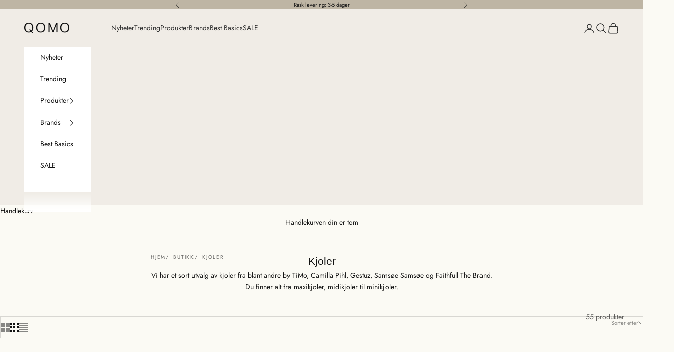

--- FILE ---
content_type: text/html; charset=utf-8
request_url: https://qomo.no/collections/kjoler-1/kjoler
body_size: 56637
content:
<!doctype html>

<html lang="nb" dir="ltr">
  <head>
    <meta charset="utf-8">
    <meta name="viewport" content="width=device-width, initial-scale=1.0, height=device-height, minimum-scale=1.0, maximum-scale=5.0"><link rel="shortcut icon" href="//qomo.no/cdn/shop/files/Fav_ikon.png?v=1755745265&width=96">
      <link rel="apple-touch-icon" href="//qomo.no/cdn/shop/files/Fav_ikon.png?v=1755745265&width=180"><link rel="preconnect" href="https://fonts.shopifycdn.com" crossorigin><link rel="preload" href="//qomo.no/cdn/fonts/jost/jost_n4.d47a1b6347ce4a4c9f437608011273009d91f2b7.woff2" as="font" type="font/woff2" crossorigin><link rel="preload" href="//qomo.no/cdn/fonts/jost/jost_n4.d47a1b6347ce4a4c9f437608011273009d91f2b7.woff2" as="font" type="font/woff2" crossorigin><meta name="twitter:image:alt" content=""><style>/* Typography (heading) */
  @font-face {
  font-family: Jost;
  font-weight: 400;
  font-style: normal;
  font-display: fallback;
  src: url("//qomo.no/cdn/fonts/jost/jost_n4.d47a1b6347ce4a4c9f437608011273009d91f2b7.woff2") format("woff2"),
       url("//qomo.no/cdn/fonts/jost/jost_n4.791c46290e672b3f85c3d1c651ef2efa3819eadd.woff") format("woff");
}

@font-face {
  font-family: Jost;
  font-weight: 400;
  font-style: italic;
  font-display: fallback;
  src: url("//qomo.no/cdn/fonts/jost/jost_i4.b690098389649750ada222b9763d55796c5283a5.woff2") format("woff2"),
       url("//qomo.no/cdn/fonts/jost/jost_i4.fd766415a47e50b9e391ae7ec04e2ae25e7e28b0.woff") format("woff");
}

/* Typography (body) */
  @font-face {
  font-family: Jost;
  font-weight: 400;
  font-style: normal;
  font-display: fallback;
  src: url("//qomo.no/cdn/fonts/jost/jost_n4.d47a1b6347ce4a4c9f437608011273009d91f2b7.woff2") format("woff2"),
       url("//qomo.no/cdn/fonts/jost/jost_n4.791c46290e672b3f85c3d1c651ef2efa3819eadd.woff") format("woff");
}

@font-face {
  font-family: Jost;
  font-weight: 400;
  font-style: italic;
  font-display: fallback;
  src: url("//qomo.no/cdn/fonts/jost/jost_i4.b690098389649750ada222b9763d55796c5283a5.woff2") format("woff2"),
       url("//qomo.no/cdn/fonts/jost/jost_i4.fd766415a47e50b9e391ae7ec04e2ae25e7e28b0.woff") format("woff");
}

@font-face {
  font-family: Jost;
  font-weight: 700;
  font-style: normal;
  font-display: fallback;
  src: url("//qomo.no/cdn/fonts/jost/jost_n7.921dc18c13fa0b0c94c5e2517ffe06139c3615a3.woff2") format("woff2"),
       url("//qomo.no/cdn/fonts/jost/jost_n7.cbfc16c98c1e195f46c536e775e4e959c5f2f22b.woff") format("woff");
}

@font-face {
  font-family: Jost;
  font-weight: 700;
  font-style: italic;
  font-display: fallback;
  src: url("//qomo.no/cdn/fonts/jost/jost_i7.d8201b854e41e19d7ed9b1a31fe4fe71deea6d3f.woff2") format("woff2"),
       url("//qomo.no/cdn/fonts/jost/jost_i7.eae515c34e26b6c853efddc3fc0c552e0de63757.woff") format("woff");
}

:root {
    /* Container */
    --container-max-width: 100%;
    --container-xxs-max-width: 27.5rem; /* 440px */
    --container-xs-max-width: 42.5rem; /* 680px */
    --container-sm-max-width: 61.25rem; /* 980px */
    --container-md-max-width: 71.875rem; /* 1150px */
    --container-lg-max-width: 78.75rem; /* 1260px */
    --container-xl-max-width: 85rem; /* 1360px */
    --container-gutter: 1.25rem;

    --section-vertical-spacing: 2rem;
    --section-vertical-spacing-tight:2rem;

    --section-stack-gap:1.5rem;
    --section-stack-gap-tight:1.5rem;

    /* Form settings */
    --form-gap: 1.25rem; /* Gap between fieldset and submit button */
    --fieldset-gap: 1rem; /* Gap between each form input within a fieldset */
    --form-control-gap: 0.625rem; /* Gap between input and label (ignored for floating label) */
    --checkbox-control-gap: 0.75rem; /* Horizontal gap between checkbox and its associated label */
    --input-padding-block: 0.65rem; /* Vertical padding for input, textarea and native select */
    --input-padding-inline: 0.8rem; /* Horizontal padding for input, textarea and native select */
    --checkbox-size: 0.875rem; /* Size (width and height) for checkbox */

    /* Other sizes */
    --sticky-area-height: calc(var(--announcement-bar-is-sticky, 0) * var(--announcement-bar-height, 0px) + var(--header-is-sticky, 0) * var(--header-is-visible, 1) * var(--header-height, 0px));

    /* RTL support */
    --transform-logical-flip: 1;
    --transform-origin-start: left;
    --transform-origin-end: right;

    /**
     * ---------------------------------------------------------------------
     * TYPOGRAPHY
     * ---------------------------------------------------------------------
     */

    /* Font properties */
    --heading-font-family: Jost, sans-serif;
    --heading-font-weight: 400;
    --heading-font-style: normal;
    --heading-text-transform: normal;
    --heading-letter-spacing: 0.18em;
    --text-font-family: Jost, sans-serif;
    --text-font-weight: 400;
    --text-font-style: normal;
    --text-letter-spacing: 0.0em;
    --button-font: var(--text-font-style) var(--text-font-weight) var(--text-sm) / 1.65 var(--text-font-family);
    --button-text-transform: uppercase;
    --button-letter-spacing: 0.18em;

    /* Font sizes */--text-heading-size-factor: 1;
    --text-h1: max(0.6875rem, clamp(1.375rem, 1.146341463414634rem + 0.975609756097561vw, 2rem) * var(--text-heading-size-factor));
    --text-h2: max(0.6875rem, clamp(1.25rem, 1.0670731707317074rem + 0.7804878048780488vw, 1.75rem) * var(--text-heading-size-factor));
    --text-h3: max(0.6875rem, clamp(1.125rem, 1.0335365853658536rem + 0.3902439024390244vw, 1.375rem) * var(--text-heading-size-factor));
    --text-h4: max(0.6875rem, clamp(1rem, 0.9542682926829268rem + 0.1951219512195122vw, 1.125rem) * var(--text-heading-size-factor));
    --text-h5: calc(0.875rem * var(--text-heading-size-factor));
    --text-h6: calc(0.75rem * var(--text-heading-size-factor));

    --text-xs: 0.75rem;
    --text-sm: 0.8125rem;
    --text-base: 0.875rem;
    --text-lg: 1.0rem;
    --text-xl: 1.125rem;

    /* Rounded variables (used for border radius) */
    --rounded-full: 9999px;
    --button-border-radius: 0.0rem;
    --input-border-radius: 0.0rem;

    /* Box shadow */
    --shadow-sm: 0 2px 8px rgb(0 0 0 / 0.05);
    --shadow: 0 5px 15px rgb(0 0 0 / 0.05);
    --shadow-md: 0 5px 30px rgb(0 0 0 / 0.05);
    --shadow-block: px px px rgb(var(--text-primary) / 0.0);

    /**
     * ---------------------------------------------------------------------
     * OTHER
     * ---------------------------------------------------------------------
     */

    --checkmark-svg-url: url(//qomo.no/cdn/shop/t/33/assets/checkmark.svg?v=145710260881015846291755745004);
    --cursor-zoom-in-svg-url: url(//qomo.no/cdn/shop/t/33/assets/cursor-zoom-in.svg?v=23673414988501863281755745004);
  }

  [dir="rtl"]:root {
    /* RTL support */
    --transform-logical-flip: -1;
    --transform-origin-start: right;
    --transform-origin-end: left;
  }

  @media screen and (min-width: 700px) {
    :root {
      /* Typography (font size) */
      --text-xs: 0.75rem;
      --text-sm: 0.8125rem;
      --text-base: 0.875rem;
      --text-lg: 1.0rem;
      --text-xl: 1.25rem;

      /* Spacing settings */
      --container-gutter: 2rem;
    }
  }

  @media screen and (min-width: 1000px) {
    :root {
      /* Spacing settings */
      --container-gutter: 3rem;

      --section-vertical-spacing: 3rem;
      --section-vertical-spacing-tight: 3rem;

      --section-stack-gap:2.25rem;
      --section-stack-gap-tight:2.25rem;
    }
  }:root {/* Overlay used for modal */
    --page-overlay: 0 0 0 / 0.4;

    /* We use the first scheme background as default */
    --page-background: ;

    /* Product colors */
    --on-sale-text: 48 48 48;
    --on-sale-badge-background: 48 48 48;
    --on-sale-badge-text: 255 255 255;
    --sold-out-badge-background: 239 239 239;
    --sold-out-badge-text: 0 0 0 / 0.65;
    --custom-badge-background: 28 28 28;
    --custom-badge-text: 255 255 255;
    --star-color: 28 28 28;

    /* Status colors */
    --success-background: 212 227 203;
    --success-text: 48 122 7;
    --warning-background: 253 241 224;
    --warning-text: 237 138 0;
    --error-background: 243 204 204;
    --error-text: 203 43 43;
  }.color-scheme--scheme-1 {
      /* Color settings */--accent: 18 18 18;
      --text-color: 18 18 18;
      --background: 251 250 244 / 1.0;
      --background-without-opacity: 251 250 244;
      --background-gradient: ;--border-color: 216 215 210;/* Button colors */
      --button-background: 18 18 18;
      --button-text-color: 251 250 244;

      /* Circled buttons */
      --circle-button-background: 18 18 18;
      --circle-button-text-color: 251 250 244;
    }.shopify-section:has(.section-spacing.color-scheme--bg-750279c2722b11652a0101562fd7113b) + .shopify-section:has(.section-spacing.color-scheme--bg-750279c2722b11652a0101562fd7113b:not(.bordered-section)) .section-spacing {
      padding-block-start: 0;
    }.color-scheme--scheme-2 {
      /* Color settings */--accent: 190 212 249;
      --text-color: 18 18 18;
      --background: 255 255 255 / 1.0;
      --background-without-opacity: 255 255 255;
      --background-gradient: ;--border-color: 219 219 219;/* Button colors */
      --button-background: 190 212 249;
      --button-text-color: 18 18 18;

      /* Circled buttons */
      --circle-button-background: 28 28 28;
      --circle-button-text-color: 48 104 71;
    }.shopify-section:has(.section-spacing.color-scheme--bg-54922f2e920ba8346f6dc0fba343d673) + .shopify-section:has(.section-spacing.color-scheme--bg-54922f2e920ba8346f6dc0fba343d673:not(.bordered-section)) .section-spacing {
      padding-block-start: 0;
    }.color-scheme--scheme-3 {
      /* Color settings */--accent: 251 250 244;
      --text-color: 251 250 244;
      --background: 18 18 18 / 1.0;
      --background-without-opacity: 18 18 18;
      --background-gradient: ;--border-color: 53 53 52;/* Button colors */
      --button-background: 251 250 244;
      --button-text-color: 18 18 18;

      /* Circled buttons */
      --circle-button-background: 255 255 255;
      --circle-button-text-color: 28 28 28;
    }.shopify-section:has(.section-spacing.color-scheme--bg-44bab0ee542a7a891f00da953ef7edfe) + .shopify-section:has(.section-spacing.color-scheme--bg-44bab0ee542a7a891f00da953ef7edfe:not(.bordered-section)) .section-spacing {
      padding-block-start: 0;
    }.color-scheme--scheme-4 {
      /* Color settings */--accent: 73 55 41;
      --text-color: 245 243 230;
      --background: 73 55 41 / 1.0;
      --background-without-opacity: 73 55 41;
      --background-gradient: ;--border-color: 99 83 69;/* Button colors */
      --button-background: 73 55 41;
      --button-text-color: 245 243 230;

      /* Circled buttons */
      --circle-button-background: 48 48 48;
      --circle-button-text-color: 212 201 179;
    }.shopify-section:has(.section-spacing.color-scheme--bg-7cd3d6fb4c1959dc8ecb6dbebe5ca52d) + .shopify-section:has(.section-spacing.color-scheme--bg-7cd3d6fb4c1959dc8ecb6dbebe5ca52d:not(.bordered-section)) .section-spacing {
      padding-block-start: 0;
    }.color-scheme--scheme-0a243e98-b7e0-497a-a142-647d7d1e3648 {
      /* Color settings */--accent: 28 28 28;
      --text-color: 48 48 48;
      --background: 240 236 230 / 1.0;
      --background-without-opacity: 240 236 230;
      --background-gradient: ;--border-color: 211 208 203;/* Button colors */
      --button-background: 28 28 28;
      --button-text-color: 255 255 255;

      /* Circled buttons */
      --circle-button-background: 28 28 28;
      --circle-button-text-color: 249 244 242;
    }.shopify-section:has(.section-spacing.color-scheme--bg-c5e962356b22386008d32907f90aa2a9) + .shopify-section:has(.section-spacing.color-scheme--bg-c5e962356b22386008d32907f90aa2a9:not(.bordered-section)) .section-spacing {
      padding-block-start: 0;
    }.color-scheme--scheme-fa0e4760-ae6d-42a3-92bb-82d1b9e326f8 {
      /* Color settings */--accent: 48 48 48;
      --text-color: 48 48 48;
      --background: 190 212 249 / 1.0;
      --background-without-opacity: 190 212 249;
      --background-gradient: ;--border-color: 169 187 219;/* Button colors */
      --button-background: 48 48 48;
      --button-text-color: 249 244 242;

      /* Circled buttons */
      --circle-button-background: 190 212 249;
      --circle-button-text-color: 48 48 48;
    }.shopify-section:has(.section-spacing.color-scheme--bg-41b05626b03b23cd9ac9c850364bc149) + .shopify-section:has(.section-spacing.color-scheme--bg-41b05626b03b23cd9ac9c850364bc149:not(.bordered-section)) .section-spacing {
      padding-block-start: 0;
    }.color-scheme--scheme-69677244-b7f3-4a47-bf31-541b9bb7fa66 {
      /* Color settings */--accent: 18 18 18;
      --text-color: 18 18 18;
      --background: 190 181 164 / 1.0;
      --background-without-opacity: 190 181 164;
      --background-gradient: ;--border-color: 164 157 142;/* Button colors */
      --button-background: 18 18 18;
      --button-text-color: 251 250 244;

      /* Circled buttons */
      --circle-button-background: 190 181 164;
      --circle-button-text-color: 18 18 18;
    }.shopify-section:has(.section-spacing.color-scheme--bg-183590c55ef725816263b027a4445c00) + .shopify-section:has(.section-spacing.color-scheme--bg-183590c55ef725816263b027a4445c00:not(.bordered-section)) .section-spacing {
      padding-block-start: 0;
    }.color-scheme--scheme-c417d098-4fc1-4a93-8679-03b6d9d27664 {
      /* Color settings */--accent: 212 201 179;
      --text-color: 18 18 18;
      --background: 251 250 244 / 1.0;
      --background-without-opacity: 251 250 244;
      --background-gradient: ;--border-color: 216 215 210;/* Button colors */
      --button-background: 212 201 179;
      --button-text-color: 18 18 18;

      /* Circled buttons */
      --circle-button-background: 18 18 18;
      --circle-button-text-color: 251 250 244;
    }.shopify-section:has(.section-spacing.color-scheme--bg-750279c2722b11652a0101562fd7113b) + .shopify-section:has(.section-spacing.color-scheme--bg-750279c2722b11652a0101562fd7113b:not(.bordered-section)) .section-spacing {
      padding-block-start: 0;
    }.color-scheme--dialog {
      /* Color settings */--accent: 190 212 249;
      --text-color: 18 18 18;
      --background: 255 255 255 / 1.0;
      --background-without-opacity: 255 255 255;
      --background-gradient: ;--border-color: 219 219 219;/* Button colors */
      --button-background: 190 212 249;
      --button-text-color: 18 18 18;

      /* Circled buttons */
      --circle-button-background: 28 28 28;
      --circle-button-text-color: 48 104 71;
    }
</style><script async crossorigin fetchpriority="high" src="/cdn/shopifycloud/importmap-polyfill/es-modules-shim.2.4.0.js"></script>
<script>
  // This allows to expose several variables to the global scope, to be used in scripts
  window.themeVariables = {
    settings: {
      showPageTransition: false,
      pageType: "collection",
      moneyFormat: "{{amount_no_decimals_with_space_separator}}",
      moneyWithCurrencyFormat: "\u003cspan class='money'\u003e{{amount_no_decimals_with_space_separator}} NOK\u003c\/span\u003e",
      currencyCodeEnabled: true,
      cartType: "drawer",
      staggerMenuApparition: false
    },

    strings: {
      addedToCart: "Lagt til i handlekurv!",
      closeGallery: "Lukk galleri",
      zoomGallery: "Forstørr",
      errorGallery: "Bilde kunne ikke lastes frem",
      shippingEstimatorNoResults: "Vi sender dessverre ikke til din adresse.",
      shippingEstimatorOneResult: "Det er en fraktpris til din adresse:",
      shippingEstimatorMultipleResults: "Det er flere fraktpriser til din adresse:",
      shippingEstimatorError: "Én eller flere feil oppstod under innhenting av fraktpriser:",
      next: "Neste",
      previous: "Forrige"
    },

    mediaQueries: {
      'sm': 'screen and (min-width: 700px)',
      'md': 'screen and (min-width: 1000px)',
      'lg': 'screen and (min-width: 1150px)',
      'xl': 'screen and (min-width: 1400px)',
      '2xl': 'screen and (min-width: 1600px)',
      'sm-max': 'screen and (max-width: 699px)',
      'md-max': 'screen and (max-width: 999px)',
      'lg-max': 'screen and (max-width: 1149px)',
      'xl-max': 'screen and (max-width: 1399px)',
      '2xl-max': 'screen and (max-width: 1599px)',
      'motion-safe': '(prefers-reduced-motion: no-preference)',
      'motion-reduce': '(prefers-reduced-motion: reduce)',
      'supports-hover': 'screen and (pointer: fine)',
      'supports-touch': 'screen and (hover: none)'
    }
  };</script>

<script>
  window.dataLayer = window.dataLayer || [];
  function gtag(){ dataLayer.push(arguments); }
  gtag('consent', 'default', {
    'ad_storage': 'denied',
    'ad_user_data': 'denied',
    'ad_personalization': 'denied',
    'analytics_storage': 'denied',
    'wait_for_update': 500
  });
  gtag('set', 'ads_data_redaction', true);
</script>

<script>
  const consentScript = document.createElement('script');
  consentScript.setAttribute('src','https://policy.app.cookieinformation.com/uc.js');
  consentScript.setAttribute('data-culture', 'nb');
  consentScript.setAttribute('data-gcm-version', '2.0');
  consentScript.id = 'CookieConsent';
  document.head.appendChild(consentScript);


  
  window.addEventListener('CookieInformationConsentGiven', () => {
    window.Shopify.loadFeatures(
      [
        {
          name: 'consent-tracking-api',
          version: '0.1',
        },
      ],
      (error) => {
        if (error) {
          console.error(error); // if you want to raise
        }

        window.Shopify.customerPrivacy.setTrackingConsent(
        {
          "analytics":    !!CookieInformation.getConsentGivenFor('cookie_cat_statistic'),
          "marketing":    !!CookieInformation.getConsentGivenFor('cookie_cat_marketing'),
          "preferences":    !!CookieInformation.getConsentGivenFor('cookie_cat_functional'),
          "sale_of_data":    !!CookieInformation.getConsentGivenFor('cookie_cat_marketing'),
        },
        () => console.debug( window.Shopify.customerPrivacy.currentVisitorConsent() )
      );
      },
    );
  });
</script>

    
<script>(function(w,d,s,l,i){w[l]=w[l]||[];w[l].push({'gtm.start':
new Date().getTime(),event:'gtm.js'});var f=d.getElementsByTagName(s)[0],
j=d.createElement(s),dl=l!='dataLayer'?'&l='+l:'';j.async=true;j.src=
'https://www.googletagmanager.com/gtm.js?id='+i+dl;f.parentNode.insertBefore(j,f);
})(window,document,'script','dataLayer','GTM-W5975FN6');</script>

	<script id="pandectes-rules">   /* PANDECTES-GDPR: DO NOT MODIFY AUTO GENERATED CODE OF THIS SCRIPT */      window.PandectesSettings = {"store":{"id":8600694,"plan":"basic","theme":"Qomo 2024 - Qomo font","primaryLocale":"no","adminMode":false,"headless":false,"storefrontRootDomain":"","checkoutRootDomain":"","storefrontAccessToken":""},"tsPublished":1727792101,"declaration":{"showType":true,"showPurpose":false,"showProvider":false,"declIntroText":"","showDateGenerated":true},"language":{"languageMode":"Single","fallbackLanguage":"en","languageDetection":"browser","languagesSupported":[]},"texts":{"managed":{"headerText":{"en":"We respect your privacy"},"consentText":{"en":"QOMO brukes cookies."},"dismissButtonText":{"en":"OK"},"linkText":{"en":"Mer informasjon."},"imprintText":{"en":"Imprint"},"preferencesButtonText":{"en":"Preferences"},"allowButtonText":{"en":"Accept"},"denyButtonText":{"en":"Decline"},"leaveSiteButtonText":{"en":"Leave this site"},"cookiePolicyText":{"en":"Cookie policy"},"preferencesPopupTitleText":{"en":"Manage consent preferences"},"preferencesPopupIntroText":{"en":"We use cookies to optimize website functionality, analyze the performance, and provide personalized experience to you. Some cookies are essential to make the website operate and function correctly. Those cookies cannot be disabled. In this window you can manage your preference of cookies."},"preferencesPopupCloseButtonText":{"en":"Close"},"preferencesPopupAcceptAllButtonText":{"en":"Accept all"},"preferencesPopupRejectAllButtonText":{"en":"Reject all"},"preferencesPopupSaveButtonText":{"en":"Save preferences"},"accessSectionTitleText":{"en":"Data portability"},"accessSectionParagraphText":{"en":"You have the right to request access to your data at any time."},"rectificationSectionTitleText":{"en":"Data Rectification"},"rectificationSectionParagraphText":{"en":"You have the right to request your data to be updated whenever you think it is appropriate."},"erasureSectionTitleText":{"en":"Right to be forgotten"},"erasureSectionParagraphText":{"en":"You have the right to ask all your data to be erased. After that, you will no longer be able to access your account."},"declIntroText":{"en":"We use cookies to optimize website functionality, analyze the performance, and provide personalized experience to you. Some cookies are essential to make the website operate and function correctly. Those cookies cannot be disabled. In this window you can manage your preference of cookies."}},"categories":{"strictlyNecessaryCookiesTitleText":{"en":"Strictly necessary cookies"},"functionalityCookiesTitleText":{"en":"Functional cookies"},"performanceCookiesTitleText":{"en":"Performance cookies"},"targetingCookiesTitleText":{"en":"Targeting cookies"},"unclassifiedCookiesTitleText":{"en":"Unclassified cookies"},"strictlyNecessaryCookiesDescriptionText":{"en":"These cookies are essential in order to enable you to move around the website and use its features, such as accessing secure areas of the website. The website cannot function properly without these cookies."},"functionalityCookiesDescriptionText":{"en":"These cookies enable the site to provide enhanced functionality and personalisation. They may be set by us or by third party providers whose services we have added to our pages. If you do not allow these cookies then some or all of these services may not function properly."},"performanceCookiesDescriptionText":{"en":"These cookies enable us to monitor and improve the performance of our website. For example, they allow us to count visits, identify traffic sources and see which parts of the site are most popular."},"targetingCookiesDescriptionText":{"en":"These cookies may be set through our site by our advertising partners. They may be used by those companies to build a profile of your interests and show you relevant adverts on other sites.    They do not store directly personal information, but are based on uniquely identifying your browser and internet device. If you do not allow these cookies, you will experience less targeted advertising."},"unclassifiedCookiesDescriptionText":{"en":"Unclassified cookies are cookies that we are in the process of classifying, together with the providers of individual cookies."}},"auto":{"declName":{"en":"Name"},"declPath":{"en":"Path"},"declType":{"en":"Type"},"declDomain":{"en":"Domain"},"declPurpose":{"en":"Purpose"},"declProvider":{"en":"Provider"},"declRetention":{"en":"Retention"},"declFirstParty":{"en":"First-party"},"declThirdParty":{"en":"Third-party"},"declSeconds":{"en":"seconds"},"declMinutes":{"en":"minutes"},"declHours":{"en":"hours"},"declDays":{"en":"days"},"declMonths":{"en":"months"},"declYears":{"en":"years"},"declSession":{"en":"Session"},"cookiesDetailsText":{"en":"Cookies details"},"preferencesPopupAlwaysAllowedText":{"en":"Always allowed"},"submitButton":{"en":"Submit"},"submittingButton":{"en":"Submitting..."},"cancelButton":{"en":"Cancel"},"guestsSupportInfoText":{"en":"Please login with your customer account to further proceed."},"guestsSupportEmailPlaceholder":{"en":"E-mail address"},"guestsSupportEmailValidationError":{"en":"Email is not valid"},"guestsSupportEmailSuccessTitle":{"en":"Thank you for your request"},"guestsSupportEmailFailureTitle":{"en":"A problem occurred"},"guestsSupportEmailSuccessMessage":{"en":"If you are registered as a customer of this store, you will soon receive an email with instructions on how to proceed."},"guestsSupportEmailFailureMessage":{"en":"Your request was not submitted. Please try again and if problem persists, contact store owner for assistance."},"confirmationSuccessTitle":{"en":"Your request is verified"},"confirmationFailureTitle":{"en":"A problem occurred"},"confirmationSuccessMessage":{"en":"We will soon get back to you as to your request."},"confirmationFailureMessage":{"en":"Your request was not verified. Please try again and if problem persists, contact store owner for assistance"},"consentSectionTitleText":{"en":"Your cookie consent"},"consentSectionNoConsentText":{"en":"You have not consented to the cookies policy of this website."},"consentSectionConsentedText":{"en":"You consented to the cookies policy of this website on"},"consentStatus":{"en":"Consent preference"},"consentDate":{"en":"Consent date"},"consentId":{"en":"Consent ID"},"consentSectionChangeConsentActionText":{"en":"Change consent preference"},"accessSectionGDPRRequestsActionText":{"en":"Data subject requests"},"accessSectionAccountInfoActionText":{"en":"Personal data"},"accessSectionOrdersRecordsActionText":{"en":"Orders"},"accessSectionDownloadReportActionText":{"en":"Request export"},"rectificationCommentPlaceholder":{"en":"Describe what you want to be updated"},"rectificationCommentValidationError":{"en":"Comment is required"},"rectificationSectionEditAccountActionText":{"en":"Request an update"},"erasureSectionRequestDeletionActionText":{"en":"Request personal data deletion"}}},"library":{"previewMode":false,"fadeInTimeout":0,"defaultBlocked":7,"showLink":true,"showImprintLink":false,"showGoogleLink":false,"enabled":true,"cookie":{"name":"_pandectes_gdpr","expiryDays":180,"secure":true,"domain":""},"dismissOnScroll":false,"dismissOnWindowClick":false,"dismissOnTimeout":false,"palette":{"popup":{"background":"#E8D3CD","backgroundForCalculations":{"a":1,"b":205,"g":211,"r":232},"text":"#080D20"},"button":{"background":"#E8D3CD","backgroundForCalculations":{"a":1,"b":205,"g":211,"r":232},"text":"#080D20","textForCalculation":{"a":1,"b":32,"g":13,"r":8},"border":"transparent"}},"content":{"href":"https://qomo.myshopify.com/pages/qomo-cookies","imprintHref":"/","close":"&#10005;","target":"","logo":""},"window":"<div role=\"dialog\" aria-live=\"polite\" aria-label=\"cookieconsent\" aria-describedby=\"cookieconsent:desc\" id=\"pandectes-banner\" class=\"cc-window-wrapper cc-bottom-wrapper\"><div class=\"pd-cookie-banner-window cc-window {{classes}}\"><!--googleoff: all-->{{children}}<!--googleon: all--></div></div>","compliance":{"opt-both":"<div class=\"cc-compliance cc-highlight\">{{deny}}{{allow}}</div>"},"type":"opt-both","layouts":{"basic":"{{messagelink}}{{compliance}}{{close}}"},"position":"bottom","theme":"edgeless","revokable":false,"animateRevokable":true,"revokableReset":false,"revokableLogoUrl":"","revokablePlacement":"bottom-left","revokableMarginHorizontal":15,"revokableMarginVertical":15,"static":false,"autoAttach":true,"hasTransition":true,"blacklistPage":[""]},"geolocation":{"auOnly":false,"brOnly":false,"caOnly":false,"chOnly":false,"euOnly":false,"jpOnly":false,"nzOnly":false,"thOnly":false,"zaOnly":false,"canadaOnly":false,"globalVisibility":true},"dsr":{"guestsSupport":false,"accessSectionDownloadReportAuto":false},"banner":{"resetTs":1591618626,"extraCss":"        .cc-banner-logo {max-width: 24em!important;}    @media(min-width: 768px) {.cc-window.cc-floating{max-width: 24em!important;width: 24em!important;}}    .cc-message, .pd-cookie-banner-window .cc-header, .cc-logo {text-align: left}    .cc-window-wrapper{z-index: 2947480000;}    .cc-window{z-index: 2947480000;font-size: 10px!important;font-family: Helvetica,Arial,sans-serif;}    .pd-cookie-banner-window .cc-header{font-size: 10px!important;font-family: Helvetica,Arial,sans-serif;}    .pd-cp-ui{font-family: Helvetica,Arial,sans-serif; background-color: #E8D3CD;color:#080D20;}    button.pd-cp-btn, a.pd-cp-btn{background-color:#E8D3CD;color:#080D20!important;}    input + .pd-cp-preferences-slider{background-color: rgba(8, 13, 32, 0.3)}    .pd-cp-scrolling-section::-webkit-scrollbar{background-color: rgba(8, 13, 32, 0.3)}    input:checked + .pd-cp-preferences-slider{background-color: rgba(8, 13, 32, 1)}    .pd-cp-scrolling-section::-webkit-scrollbar-thumb {background-color: rgba(8, 13, 32, 1)}    .pd-cp-ui-close{color:#080D20;}    .pd-cp-preferences-slider:before{background-color: #E8D3CD}    .pd-cp-title:before {border-color: #080D20!important}    .pd-cp-preferences-slider{background-color:#080D20}    .pd-cp-toggle{color:#080D20!important}    @media(max-width:699px) {.pd-cp-ui-close-top svg {fill: #080D20}}    .pd-cp-toggle:hover,.pd-cp-toggle:visited,.pd-cp-toggle:active{color:#080D20!important}    .pd-cookie-banner-window {}  ","customJavascript":null,"showPoweredBy":false,"revokableTrigger":false,"hybridStrict":false,"cookiesBlockedByDefault":"7","isActive":false,"implicitSavePreferences":false,"cookieIcon":false,"blockBots":false,"showCookiesDetails":true,"hasTransition":true,"blockingPage":false,"showOnlyLandingPage":false,"leaveSiteUrl":"https://www.google.com","linkRespectStoreLang":false},"cookies":{"0":[{"name":"keep_alive","type":"http","domain":"qomo.no","path":"/","provider":"Shopify","firstParty":true,"retention":"30 minute(s)","expires":30,"unit":"declMinutes","purpose":{"en":"Used in connection with buyer localization."}},{"name":"secure_customer_sig","type":"http","domain":"qomo.no","path":"/","provider":"Shopify","firstParty":true,"retention":"1 year(s)","expires":1,"unit":"declYears","purpose":{"en":"Used in connection with customer login."}},{"name":"localization","type":"http","domain":"qomo.no","path":"/","provider":"Shopify","firstParty":true,"retention":"1 year(s)","expires":1,"unit":"declYears","purpose":{"en":"Shopify store localization"}},{"name":"_cmp_a","type":"http","domain":".qomo.no","path":"/","provider":"Shopify","firstParty":true,"retention":"1 year(s)","expires":1,"unit":"declYears","purpose":{"en":"Used for managing customer privacy settings."}},{"name":"_pandectes_gdpr","type":"http","domain":".qomo.no","path":"/","provider":"Pandectes","firstParty":true,"retention":"6 month(s)","expires":6,"unit":"declMonths","purpose":{"en":"Used for the functionality of the cookies consent banner."}},{"name":"_tracking_consent","type":"http","domain":".qomo.no","path":"/","provider":"Shopify","firstParty":true,"retention":"1 year(s)","expires":1,"unit":"declYears","purpose":{"en":"Tracking preferences."}},{"name":"cart","type":"http","domain":"qomo.no","path":"/","provider":"Shopify","firstParty":true,"retention":"1 month(s)","expires":1,"unit":"declMonths","purpose":{"en":"Necessary for the shopping cart functionality on the website."}},{"name":"cart_ts","type":"http","domain":"qomo.no","path":"/","provider":"Shopify","firstParty":true,"retention":"1 month(s)","expires":1,"unit":"declMonths","purpose":{"en":"Used in connection with checkout."}},{"name":"cart_sig","type":"http","domain":"qomo.no","path":"/","provider":"Shopify","firstParty":true,"retention":"1 month(s)","expires":1,"unit":"declMonths","purpose":{"en":"Shopify analytics."}},{"name":"_shopify_essential","type":"http","domain":"qomo.no","path":"/","provider":"Shopify","firstParty":true,"retention":"1 year(s)","expires":1,"unit":"declYears","purpose":{"en":"Used on the accounts page."}}],"1":[{"name":"rmc_logged_in_at","type":"http","domain":"qomo.no","path":"/","provider":"Marsello","firstParty":true,"retention":"Session","expires":-55,"unit":"declYears","purpose":{"en":"Used by Abandoned Cart Recovery app."}}],"2":[{"name":"_shopify_y","type":"http","domain":".qomo.no","path":"/","provider":"Shopify","firstParty":true,"retention":"1 year(s)","expires":1,"unit":"declYears","purpose":{"en":"Shopify analytics."}},{"name":"_orig_referrer","type":"http","domain":".qomo.no","path":"/","provider":"Shopify","firstParty":true,"retention":"2 ","expires":2,"unit":"declSession","purpose":{"en":"Tracks landing pages."}},{"name":"_landing_page","type":"http","domain":".qomo.no","path":"/","provider":"Shopify","firstParty":true,"retention":"2 ","expires":2,"unit":"declSession","purpose":{"en":"Tracks landing pages."}},{"name":"_shopify_s","type":"http","domain":".qomo.no","path":"/","provider":"Shopify","firstParty":true,"retention":"30 minute(s)","expires":30,"unit":"declMinutes","purpose":{"en":"Shopify analytics."}},{"name":"_shopify_sa_t","type":"http","domain":".qomo.no","path":"/","provider":"Shopify","firstParty":true,"retention":"30 minute(s)","expires":30,"unit":"declMinutes","purpose":{"en":"Shopify analytics relating to marketing & referrals."}},{"name":"_shopify_sa_p","type":"http","domain":".qomo.no","path":"/","provider":"Shopify","firstParty":true,"retention":"30 minute(s)","expires":30,"unit":"declMinutes","purpose":{"en":"Shopify analytics relating to marketing & referrals."}},{"name":"_ga","type":"http","domain":".qomo.no","path":"/","provider":"Google","firstParty":true,"retention":"1 year(s)","expires":1,"unit":"declYears","purpose":{"en":"Cookie is set by Google Analytics with unknown functionality"}},{"name":"_gid","type":"http","domain":".qomo.no","path":"/","provider":"Google","firstParty":true,"retention":"1 day(s)","expires":1,"unit":"declDays","purpose":{"en":"Cookie is placed by Google Analytics to count and track pageviews."}},{"name":"_gat","type":"http","domain":".qomo.no","path":"/","provider":"Google","firstParty":true,"retention":"1 minute(s)","expires":1,"unit":"declMinutes","purpose":{"en":"Cookie is placed by Google Analytics to filter requests from bots."}},{"name":"__cf_bm","type":"http","domain":".forms.soundestlink.com","path":"/","provider":"CloudFlare","firstParty":false,"retention":"30 minute(s)","expires":30,"unit":"declMinutes","purpose":{"en":"Used to manage incoming traffic that matches criteria associated with bots."}},{"name":"_shopify_s","type":"http","domain":"no","path":"/","provider":"Shopify","firstParty":false,"retention":"Session","expires":1,"unit":"declSeconds","purpose":{"en":"Shopify analytics."}},{"name":"_ga_3PP7NFYWJ7","type":"http","domain":".qomo.no","path":"/","provider":"Google","firstParty":true,"retention":"1 year(s)","expires":1,"unit":"declYears","purpose":{"en":""}}],"4":[{"name":"_fbp","type":"http","domain":".qomo.no","path":"/","provider":"Facebook","firstParty":true,"retention":"3 month(s)","expires":3,"unit":"declMonths","purpose":{"en":"Cookie is placed by Facebook to track visits across websites."}},{"name":"soundestID","type":"http","domain":".qomo.no","path":"/","provider":"Omnisend","firstParty":true,"retention":"Session","expires":-55,"unit":"declYears","purpose":{"en":"Used to identify an anonymous contact."}},{"name":"omnisendSessionID","type":"http","domain":".qomo.no","path":"/","provider":"Omnisend","firstParty":true,"retention":"30 minute(s)","expires":30,"unit":"declMinutes","purpose":{"en":"Used to identify a session of an anonymous contact or a contact."}},{"name":"lastExternalReferrerTime","type":"html_local","domain":"https://qomo.no","path":"/","provider":"Facebook","firstParty":true,"retention":"Persistent","expires":1,"unit":"declYears","purpose":{"en":"Contains the timestamp of the last update of the lastExternalReferrer cookie."}},{"name":"lastExternalReferrer","type":"html_local","domain":"https://qomo.no","path":"/","provider":"Facebook","firstParty":true,"retention":"Persistent","expires":1,"unit":"declYears","purpose":{"en":"Detects how the user reached the website by registering their last URL-address."}}],"8":[{"name":"ads/ga-audiences","type":"html_session","domain":"https://www.google.ie","path":"/","provider":"Unknown","firstParty":false,"retention":"Session","expires":1,"unit":"declYears","purpose":{"en":""}},{"name":"wpm-test-cookie","type":"http","domain":"qomo.no","path":"/","provider":"Unknown","firstParty":true,"retention":"Session","expires":1,"unit":"declSeconds","purpose":{"en":""}},{"name":"omnisendShopifyCart","type":"http","domain":".qomo.no","path":"/","provider":"Unknown","firstParty":true,"retention":"Session","expires":-55,"unit":"declYears","purpose":{"en":""}},{"name":"wpm-test-cookie","type":"http","domain":"no","path":"/","provider":"Unknown","firstParty":false,"retention":"Session","expires":1,"unit":"declSeconds","purpose":{"en":""}},{"name":"page-views","type":"http","domain":".qomo.no","path":"/","provider":"Unknown","firstParty":true,"retention":"Session","expires":-55,"unit":"declYears","purpose":{"en":""}},{"name":"omnisendShopifyCart","type":"html_local","domain":"https://qomo.no","path":"/","provider":"Unknown","firstParty":true,"retention":"Persistent","expires":1,"unit":"declYears","purpose":{"en":""}},{"name":"qomo.myshopify.comak-data-setting-top-pin","type":"html_local","domain":"https://qomo.no","path":"/","provider":"Unknown","firstParty":true,"retention":"Persistent","expires":1,"unit":"declYears","purpose":{"en":""}},{"name":"qomo.myshopify.comak-json-version-top-pin","type":"html_local","domain":"https://qomo.no","path":"/","provider":"Unknown","firstParty":true,"retention":"Persistent","expires":1,"unit":"declYears","purpose":{"en":""}},{"name":"_boomr_clss","type":"html_local","domain":"https://qomo.no","path":"/","provider":"Unknown","firstParty":true,"retention":"Persistent","expires":1,"unit":"declYears","purpose":{"en":""}},{"name":"local-storage-test","type":"html_local","domain":"https://qomo.no","path":"/","provider":"Unknown","firstParty":true,"retention":"Persistent","expires":1,"unit":"declYears","purpose":{"en":""}},{"name":"session-storage-test","type":"html_session","domain":"https://qomo.no","path":"/","provider":"Unknown","firstParty":true,"retention":"Session","expires":1,"unit":"declYears","purpose":{"en":""}}]},"blocker":{"isActive":false,"googleConsentMode":{"id":"","analyticsId":"","adwordsId":"","isActive":false,"adStorageCategory":4,"analyticsStorageCategory":2,"personalizationStorageCategory":1,"functionalityStorageCategory":1,"customEvent":false,"securityStorageCategory":0,"redactData":false,"urlPassthrough":false,"dataLayerProperty":"dataLayer","waitForUpdate":0,"useNativeChannel":false},"facebookPixel":{"id":"","isActive":false,"ldu":false},"microsoft":{"isActive":false,"uetTags":""},"rakuten":{"isActive":false,"cmp":false,"ccpa":false},"klaviyoIsActive":false,"gpcIsActive":false,"defaultBlocked":7,"patterns":{"whiteList":[],"blackList":{"1":[],"2":[],"4":[],"8":[]},"iframesWhiteList":[],"iframesBlackList":{"1":[],"2":[],"4":[],"8":[]},"beaconsWhiteList":[],"beaconsBlackList":{"1":[],"2":[],"4":[],"8":[]}}}}      !function(){"use strict";window.PandectesRules=window.PandectesRules||{},window.PandectesRules.manualBlacklist={1:[],2:[],4:[]},window.PandectesRules.blacklistedIFrames={1:[],2:[],4:[]},window.PandectesRules.blacklistedCss={1:[],2:[],4:[]},window.PandectesRules.blacklistedBeacons={1:[],2:[],4:[]};var e="javascript/blocked";function t(e){return new RegExp(e.replace(/[/\\.+?$()]/g,"\\$&").replace("*","(.*)"))}var n=function(e){var t=arguments.length>1&&void 0!==arguments[1]?arguments[1]:"log";new URLSearchParams(window.location.search).get("log")&&console[t]("PandectesRules: ".concat(e))};function a(e){var t=document.createElement("script");t.async=!0,t.src=e,document.head.appendChild(t)}function r(e,t){var n=Object.keys(e);if(Object.getOwnPropertySymbols){var a=Object.getOwnPropertySymbols(e);t&&(a=a.filter((function(t){return Object.getOwnPropertyDescriptor(e,t).enumerable}))),n.push.apply(n,a)}return n}function o(e){for(var t=1;t<arguments.length;t++){var n=null!=arguments[t]?arguments[t]:{};t%2?r(Object(n),!0).forEach((function(t){s(e,t,n[t])})):Object.getOwnPropertyDescriptors?Object.defineProperties(e,Object.getOwnPropertyDescriptors(n)):r(Object(n)).forEach((function(t){Object.defineProperty(e,t,Object.getOwnPropertyDescriptor(n,t))}))}return e}function i(e){var t=function(e,t){if("object"!=typeof e||!e)return e;var n=e[Symbol.toPrimitive];if(void 0!==n){var a=n.call(e,t||"default");if("object"!=typeof a)return a;throw new TypeError("@@toPrimitive must return a primitive value.")}return("string"===t?String:Number)(e)}(e,"string");return"symbol"==typeof t?t:t+""}function s(e,t,n){return(t=i(t))in e?Object.defineProperty(e,t,{value:n,enumerable:!0,configurable:!0,writable:!0}):e[t]=n,e}function c(e,t){return function(e){if(Array.isArray(e))return e}(e)||function(e,t){var n=null==e?null:"undefined"!=typeof Symbol&&e[Symbol.iterator]||e["@@iterator"];if(null!=n){var a,r,o,i,s=[],c=!0,l=!1;try{if(o=(n=n.call(e)).next,0===t){if(Object(n)!==n)return;c=!1}else for(;!(c=(a=o.call(n)).done)&&(s.push(a.value),s.length!==t);c=!0);}catch(e){l=!0,r=e}finally{try{if(!c&&null!=n.return&&(i=n.return(),Object(i)!==i))return}finally{if(l)throw r}}return s}}(e,t)||d(e,t)||function(){throw new TypeError("Invalid attempt to destructure non-iterable instance.\nIn order to be iterable, non-array objects must have a [Symbol.iterator]() method.")}()}function l(e){return function(e){if(Array.isArray(e))return u(e)}(e)||function(e){if("undefined"!=typeof Symbol&&null!=e[Symbol.iterator]||null!=e["@@iterator"])return Array.from(e)}(e)||d(e)||function(){throw new TypeError("Invalid attempt to spread non-iterable instance.\nIn order to be iterable, non-array objects must have a [Symbol.iterator]() method.")}()}function d(e,t){if(e){if("string"==typeof e)return u(e,t);var n=Object.prototype.toString.call(e).slice(8,-1);return"Object"===n&&e.constructor&&(n=e.constructor.name),"Map"===n||"Set"===n?Array.from(e):"Arguments"===n||/^(?:Ui|I)nt(?:8|16|32)(?:Clamped)?Array$/.test(n)?u(e,t):void 0}}function u(e,t){(null==t||t>e.length)&&(t=e.length);for(var n=0,a=new Array(t);n<t;n++)a[n]=e[n];return a}var f=window.PandectesRulesSettings||window.PandectesSettings,g=!(void 0===window.dataLayer||!Array.isArray(window.dataLayer)||!window.dataLayer.some((function(e){return"pandectes_full_scan"===e.event}))),p=function(){var e,t=arguments.length>0&&void 0!==arguments[0]?arguments[0]:"_pandectes_gdpr",n=("; "+document.cookie).split("; "+t+"=");if(n.length<2)e={};else{var a=n.pop().split(";");e=window.atob(a.shift())}var r=function(e){try{return JSON.parse(e)}catch(e){return!1}}(e);return!1!==r?r:e}(),h=f.banner.isActive,y=f.blocker,v=y.defaultBlocked,w=y.patterns,m=p&&null!==p.preferences&&void 0!==p.preferences?p.preferences:null,b=g?0:h?null===m?v:m:0,k={1:!(1&b),2:!(2&b),4:!(4&b)},_=w.blackList,S=w.whiteList,L=w.iframesBlackList,C=w.iframesWhiteList,P=w.beaconsBlackList,A=w.beaconsWhiteList,O={blackList:[],whiteList:[],iframesBlackList:{1:[],2:[],4:[],8:[]},iframesWhiteList:[],beaconsBlackList:{1:[],2:[],4:[],8:[]},beaconsWhiteList:[]};[1,2,4].map((function(e){var n;k[e]||((n=O.blackList).push.apply(n,l(_[e].length?_[e].map(t):[])),O.iframesBlackList[e]=L[e].length?L[e].map(t):[],O.beaconsBlackList[e]=P[e].length?P[e].map(t):[])})),O.whiteList=S.length?S.map(t):[],O.iframesWhiteList=C.length?C.map(t):[],O.beaconsWhiteList=A.length?A.map(t):[];var E={scripts:[],iframes:{1:[],2:[],4:[]},beacons:{1:[],2:[],4:[]},css:{1:[],2:[],4:[]}},I=function(t,n){return t&&(!n||n!==e)&&(!O.blackList||O.blackList.some((function(e){return e.test(t)})))&&(!O.whiteList||O.whiteList.every((function(e){return!e.test(t)})))},B=function(e,t){var n=O.iframesBlackList[t],a=O.iframesWhiteList;return e&&(!n||n.some((function(t){return t.test(e)})))&&(!a||a.every((function(t){return!t.test(e)})))},j=function(e,t){var n=O.beaconsBlackList[t],a=O.beaconsWhiteList;return e&&(!n||n.some((function(t){return t.test(e)})))&&(!a||a.every((function(t){return!t.test(e)})))},T=new MutationObserver((function(e){for(var t=0;t<e.length;t++)for(var n=e[t].addedNodes,a=0;a<n.length;a++){var r=n[a],o=r.dataset&&r.dataset.cookiecategory;if(1===r.nodeType&&"LINK"===r.tagName){var i=r.dataset&&r.dataset.href;if(i&&o)switch(o){case"functionality":case"C0001":E.css[1].push(i);break;case"performance":case"C0002":E.css[2].push(i);break;case"targeting":case"C0003":E.css[4].push(i)}}}})),R=new MutationObserver((function(t){for(var a=0;a<t.length;a++)for(var r=t[a].addedNodes,o=function(){var t=r[i],a=t.src||t.dataset&&t.dataset.src,o=t.dataset&&t.dataset.cookiecategory;if(1===t.nodeType&&"IFRAME"===t.tagName){if(a){var s=!1;B(a,1)||"functionality"===o||"C0001"===o?(s=!0,E.iframes[1].push(a)):B(a,2)||"performance"===o||"C0002"===o?(s=!0,E.iframes[2].push(a)):(B(a,4)||"targeting"===o||"C0003"===o)&&(s=!0,E.iframes[4].push(a)),s&&(t.removeAttribute("src"),t.setAttribute("data-src",a))}}else if(1===t.nodeType&&"IMG"===t.tagName){if(a){var c=!1;j(a,1)?(c=!0,E.beacons[1].push(a)):j(a,2)?(c=!0,E.beacons[2].push(a)):j(a,4)&&(c=!0,E.beacons[4].push(a)),c&&(t.removeAttribute("src"),t.setAttribute("data-src",a))}}else if(1===t.nodeType&&"SCRIPT"===t.tagName){var l=t.type,d=!1;if(I(a,l)?(n("rule blocked: ".concat(a)),d=!0):a&&o?n("manually blocked @ ".concat(o,": ").concat(a)):o&&n("manually blocked @ ".concat(o,": inline code")),d){E.scripts.push([t,l]),t.type=e;t.addEventListener("beforescriptexecute",(function n(a){t.getAttribute("type")===e&&a.preventDefault(),t.removeEventListener("beforescriptexecute",n)})),t.parentElement&&t.parentElement.removeChild(t)}}},i=0;i<r.length;i++)o()})),D=document.createElement,x={src:Object.getOwnPropertyDescriptor(HTMLScriptElement.prototype,"src"),type:Object.getOwnPropertyDescriptor(HTMLScriptElement.prototype,"type")};window.PandectesRules.unblockCss=function(e){var t=E.css[e]||[];t.length&&n("Unblocking CSS for ".concat(e)),t.forEach((function(e){var t=document.querySelector('link[data-href^="'.concat(e,'"]'));t.removeAttribute("data-href"),t.href=e})),E.css[e]=[]},window.PandectesRules.unblockIFrames=function(e){var t=E.iframes[e]||[];t.length&&n("Unblocking IFrames for ".concat(e)),O.iframesBlackList[e]=[],t.forEach((function(e){var t=document.querySelector('iframe[data-src^="'.concat(e,'"]'));t.removeAttribute("data-src"),t.src=e})),E.iframes[e]=[]},window.PandectesRules.unblockBeacons=function(e){var t=E.beacons[e]||[];t.length&&n("Unblocking Beacons for ".concat(e)),O.beaconsBlackList[e]=[],t.forEach((function(e){var t=document.querySelector('img[data-src^="'.concat(e,'"]'));t.removeAttribute("data-src"),t.src=e})),E.beacons[e]=[]},window.PandectesRules.unblockInlineScripts=function(e){var t=1===e?"functionality":2===e?"performance":"targeting",a=document.querySelectorAll('script[type="javascript/blocked"][data-cookiecategory="'.concat(t,'"]'));n("unblockInlineScripts: ".concat(a.length," in ").concat(t)),a.forEach((function(e){var t=document.createElement("script");t.type="text/javascript",e.hasAttribute("src")?t.src=e.getAttribute("src"):t.textContent=e.textContent,document.head.appendChild(t),e.parentNode.removeChild(e)}))},window.PandectesRules.unblockInlineCss=function(e){var t=1===e?"functionality":2===e?"performance":"targeting",a=document.querySelectorAll('link[data-cookiecategory="'.concat(t,'"]'));n("unblockInlineCss: ".concat(a.length," in ").concat(t)),a.forEach((function(e){e.href=e.getAttribute("data-href")}))},window.PandectesRules.unblock=function(e){e.length<1?(O.blackList=[],O.whiteList=[],O.iframesBlackList=[],O.iframesWhiteList=[]):(O.blackList&&(O.blackList=O.blackList.filter((function(t){return e.every((function(e){return"string"==typeof e?!t.test(e):e instanceof RegExp?t.toString()!==e.toString():void 0}))}))),O.whiteList&&(O.whiteList=[].concat(l(O.whiteList),l(e.map((function(e){if("string"==typeof e){var n=".*"+t(e)+".*";if(O.whiteList.every((function(e){return e.toString()!==n.toString()})))return new RegExp(n)}else if(e instanceof RegExp&&O.whiteList.every((function(t){return t.toString()!==e.toString()})))return e;return null})).filter(Boolean)))));var a=0;l(E.scripts).forEach((function(e,t){var n=c(e,2),r=n[0],o=n[1];if(function(e){var t=e.getAttribute("src");return O.blackList&&O.blackList.every((function(e){return!e.test(t)}))||O.whiteList&&O.whiteList.some((function(e){return e.test(t)}))}(r)){for(var i=document.createElement("script"),s=0;s<r.attributes.length;s++){var l=r.attributes[s];"src"!==l.name&&"type"!==l.name&&i.setAttribute(l.name,r.attributes[s].value)}i.setAttribute("src",r.src),i.setAttribute("type",o||"application/javascript"),document.head.appendChild(i),E.scripts.splice(t-a,1),a++}})),0==O.blackList.length&&0===O.iframesBlackList[1].length&&0===O.iframesBlackList[2].length&&0===O.iframesBlackList[4].length&&0===O.beaconsBlackList[1].length&&0===O.beaconsBlackList[2].length&&0===O.beaconsBlackList[4].length&&(n("Disconnecting observers"),R.disconnect(),T.disconnect())};var N=f.store,U=N.adminMode,z=N.headless,M=N.storefrontRootDomain,q=N.checkoutRootDomain,F=N.storefrontAccessToken,W=f.banner.isActive,H=f.blocker.defaultBlocked;W&&function(e){if(window.Shopify&&window.Shopify.customerPrivacy)e();else{var t=null;window.Shopify&&window.Shopify.loadFeatures&&window.Shopify.trackingConsent?e():t=setInterval((function(){window.Shopify&&window.Shopify.loadFeatures&&(clearInterval(t),window.Shopify.loadFeatures([{name:"consent-tracking-api",version:"0.1"}],(function(t){t?n("Shopify.customerPrivacy API - failed to load"):(n("shouldShowBanner() -> ".concat(window.Shopify.trackingConsent.shouldShowBanner()," | saleOfDataRegion() -> ").concat(window.Shopify.trackingConsent.saleOfDataRegion())),e())})))}),10)}}((function(){!function(){var e=window.Shopify.trackingConsent;if(!1!==e.shouldShowBanner()||null!==m||7!==H)try{var t=U&&!(window.Shopify&&window.Shopify.AdminBarInjector),a={preferences:!(1&b)||g||t,analytics:!(2&b)||g||t,marketing:!(4&b)||g||t};z&&(a.headlessStorefront=!0,a.storefrontRootDomain=null!=M&&M.length?M:window.location.hostname,a.checkoutRootDomain=null!=q&&q.length?q:"checkout.".concat(window.location.hostname),a.storefrontAccessToken=null!=F&&F.length?F:""),e.firstPartyMarketingAllowed()===a.marketing&&e.analyticsProcessingAllowed()===a.analytics&&e.preferencesProcessingAllowed()===a.preferences||e.setTrackingConsent(a,(function(e){e&&e.error?n("Shopify.customerPrivacy API - failed to setTrackingConsent"):n("setTrackingConsent(".concat(JSON.stringify(a),")"))}))}catch(e){n("Shopify.customerPrivacy API - exception")}}(),function(){if(z){var e=window.Shopify.trackingConsent,t=e.currentVisitorConsent();if(navigator.globalPrivacyControl&&""===t.sale_of_data){var a={sale_of_data:!1,headlessStorefront:!0};a.storefrontRootDomain=null!=M&&M.length?M:window.location.hostname,a.checkoutRootDomain=null!=q&&q.length?q:"checkout.".concat(window.location.hostname),a.storefrontAccessToken=null!=F&&F.length?F:"",e.setTrackingConsent(a,(function(e){e&&e.error?n("Shopify.customerPrivacy API - failed to setTrackingConsent({".concat(JSON.stringify(a),")")):n("setTrackingConsent(".concat(JSON.stringify(a),")"))}))}}}()}));var G=["AT","BE","BG","HR","CY","CZ","DK","EE","FI","FR","DE","GR","HU","IE","IT","LV","LT","LU","MT","NL","PL","PT","RO","SK","SI","ES","SE","GB","LI","NO","IS"],J=f.banner,V=J.isActive,K=J.hybridStrict,$=f.geolocation,Y=$.caOnly,Z=void 0!==Y&&Y,Q=$.euOnly,X=void 0!==Q&&Q,ee=$.brOnly,te=void 0!==ee&&ee,ne=$.jpOnly,ae=void 0!==ne&&ne,re=$.thOnly,oe=void 0!==re&&re,ie=$.chOnly,se=void 0!==ie&&ie,ce=$.zaOnly,le=void 0!==ce&&ce,de=$.canadaOnly,ue=void 0!==de&&de,fe=$.globalVisibility,ge=void 0===fe||fe,pe=f.blocker,he=pe.defaultBlocked,ye=void 0===he?7:he,ve=pe.googleConsentMode,we=ve.isActive,me=ve.customEvent,be=ve.id,ke=void 0===be?"":be,_e=ve.analyticsId,Se=void 0===_e?"":_e,Le=ve.adwordsId,Ce=void 0===Le?"":Le,Pe=ve.redactData,Ae=ve.urlPassthrough,Oe=ve.adStorageCategory,Ee=ve.analyticsStorageCategory,Ie=ve.functionalityStorageCategory,Be=ve.personalizationStorageCategory,je=ve.securityStorageCategory,Te=ve.dataLayerProperty,Re=void 0===Te?"dataLayer":Te,De=ve.waitForUpdate,xe=void 0===De?0:De,Ne=ve.useNativeChannel,Ue=void 0!==Ne&&Ne;function ze(){window[Re].push(arguments)}window[Re]=window[Re]||[];var Me,qe,Fe={hasInitialized:!1,useNativeChannel:!1,ads_data_redaction:!1,url_passthrough:!1,data_layer_property:"dataLayer",storage:{ad_storage:"granted",ad_user_data:"granted",ad_personalization:"granted",analytics_storage:"granted",functionality_storage:"granted",personalization_storage:"granted",security_storage:"granted"}};if(V&&we){var We=ye&Oe?"denied":"granted",He=ye&Ee?"denied":"granted",Ge=ye&Ie?"denied":"granted",Je=ye&Be?"denied":"granted",Ve=ye&je?"denied":"granted";Fe.hasInitialized=!0,Fe.useNativeChannel=Ue,Fe.url_passthrough=Ae,Fe.ads_data_redaction="denied"===We&&Pe,Fe.storage.ad_storage=We,Fe.storage.ad_user_data=We,Fe.storage.ad_personalization=We,Fe.storage.analytics_storage=He,Fe.storage.functionality_storage=Ge,Fe.storage.personalization_storage=Je,Fe.storage.security_storage=Ve,Fe.data_layer_property=Re||"dataLayer",Fe.ads_data_redaction&&ze("set","ads_data_redaction",Fe.ads_data_redaction),Fe.url_passthrough&&ze("set","url_passthrough",Fe.url_passthrough),function(){!1===Ue?console.log("Pandectes: Google Consent Mode (av2)"):console.log("Pandectes: Google Consent Mode (av2nc)");var e=b!==ye?{wait_for_update:xe||500}:xe?{wait_for_update:xe}:{};ge&&!K?ze("consent","default",o(o({},Fe.storage),e)):(ze("consent","default",o(o(o({},Fe.storage),e),{},{region:[].concat(l(X||K?G:[]),l(Z&&!K?["US-CA","US-VA","US-CT","US-UT","US-CO"]:[]),l(te&&!K?["BR"]:[]),l(ae&&!K?["JP"]:[]),l(ue&&!K?["CA"]:[]),l(oe&&!K?["TH"]:[]),l(se&&!K?["CH"]:[]),l(le&&!K?["ZA"]:[]))})),ze("consent","default",{ad_storage:"granted",ad_user_data:"granted",ad_personalization:"granted",analytics_storage:"granted",functionality_storage:"granted",personalization_storage:"granted",security_storage:"granted"}));if(null!==m){var t=b&Oe?"denied":"granted",n=b&Ee?"denied":"granted",r=b&Ie?"denied":"granted",i=b&Be?"denied":"granted",s=b&je?"denied":"granted";Fe.storage.ad_storage=t,Fe.storage.ad_user_data=t,Fe.storage.ad_personalization=t,Fe.storage.analytics_storage=n,Fe.storage.functionality_storage=r,Fe.storage.personalization_storage=i,Fe.storage.security_storage=s,ze("consent","update",Fe.storage)}(ke.length||Se.length||Ce.length)&&(window[Fe.data_layer_property].push({"pandectes.start":(new Date).getTime(),event:"pandectes-rules.min.js"}),(Se.length||Ce.length)&&ze("js",new Date));var c="https://www.googletagmanager.com";if(ke.length){var d=ke.split(",");window[Fe.data_layer_property].push({"gtm.start":(new Date).getTime(),event:"gtm.js"});for(var u=0;u<d.length;u++){var f="dataLayer"!==Fe.data_layer_property?"&l=".concat(Fe.data_layer_property):"";a("".concat(c,"/gtm.js?id=").concat(d[u].trim()).concat(f))}}if(Se.length)for(var g=Se.split(","),p=0;p<g.length;p++){var h=g[p].trim();h.length&&(a("".concat(c,"/gtag/js?id=").concat(h)),ze("config",h,{send_page_view:!1}))}if(Ce.length)for(var y=Ce.split(","),v=0;v<y.length;v++){var w=y[v].trim();w.length&&(a("".concat(c,"/gtag/js?id=").concat(w)),ze("config",w,{allow_enhanced_conversions:!0}))}}()}V&&me&&(qe={event:"Pandectes_Consent_Update",pandectes_status:7===(Me=b)?"deny":0===Me?"allow":"mixed",pandectes_categories:{C0000:"allow",C0001:k[1]?"allow":"deny",C0002:k[2]?"allow":"deny",C0003:k[4]?"allow":"deny"}},window[Re].push(qe),null!==m&&function(e){if(window.Shopify&&window.Shopify.analytics)e();else{var t=null;window.Shopify&&window.Shopify.analytics?e():t=setInterval((function(){window.Shopify&&window.Shopify.analytics&&(clearInterval(t),e())}),10)}}((function(){console.log("publishing Web Pixels API custom event"),window.Shopify.analytics.publish("Pandectes_Consent_Update",qe)})));var Ke=f.blocker,$e=Ke.klaviyoIsActive,Ye=Ke.googleConsentMode.adStorageCategory;$e&&window.addEventListener("PandectesEvent_OnConsent",(function(e){var t=e.detail.preferences;if(null!=t){var n=t&Ye?"denied":"granted";void 0!==window.klaviyo&&window.klaviyo.isIdentified()&&window.klaviyo.push(["identify",{ad_personalization:n,ad_user_data:n}])}})),f.banner.revokableTrigger&&window.addEventListener("PandectesEvent_OnInitialize",(function(){document.querySelectorAll('[href*="#reopenBanner"]').forEach((function(e){e.onclick=function(e){e.preventDefault(),window.Pandectes.fn.revokeConsent()}}))}));var Ze=f.banner.isActive,Qe=f.blocker,Xe=Qe.defaultBlocked,et=void 0===Xe?7:Xe,tt=Qe.microsoft,nt=tt.isActive,at=tt.uetTags,rt=tt.dataLayerProperty,ot=void 0===rt?"uetq":rt,it={hasInitialized:!1,data_layer_property:"uetq",storage:{ad_storage:"granted"}};if(window[ot]=window[ot]||[],nt&&ft("_uetmsdns","1",365),Ze&&nt){var st=4&et?"denied":"granted";if(it.hasInitialized=!0,it.storage.ad_storage=st,window[ot].push("consent","default",it.storage),"granted"==st&&(ft("_uetmsdns","0",365),console.log("setting cookie")),null!==m){var ct=4&b?"denied":"granted";it.storage.ad_storage=ct,window[ot].push("consent","update",it.storage),"granted"===ct&&ft("_uetmsdns","0",365)}if(at.length)for(var lt=at.split(","),dt=0;dt<lt.length;dt++)lt[dt].trim().length&&ut(lt[dt])}function ut(e){var t=document.createElement("script");t.type="text/javascript",t.src="//bat.bing.com/bat.js",t.onload=function(){var t={ti:e};t.q=window.uetq,window.uetq=new UET(t),window.uetq.push("consent","default",{ad_storage:"denied"}),window[ot].push("pageLoad")},document.head.appendChild(t)}function ft(e,t,n){var a=new Date;a.setTime(a.getTime()+24*n*60*60*1e3);var r="expires="+a.toUTCString();document.cookie="".concat(e,"=").concat(t,"; ").concat(r,"; path=/; secure; samesite=strict")}window.PandectesRules.gcm=Fe;var gt=f.banner.isActive,pt=f.blocker.isActive;n("Prefs: ".concat(b," | Banner: ").concat(gt?"on":"off"," | Blocker: ").concat(pt?"on":"off"));var ht=null===m&&/\/checkouts\//.test(window.location.pathname);0!==b&&!1===g&&pt&&!ht&&(n("Blocker will execute"),document.createElement=function(){for(var t=arguments.length,n=new Array(t),a=0;a<t;a++)n[a]=arguments[a];if("script"!==n[0].toLowerCase())return D.bind?D.bind(document).apply(void 0,n):D;var r=D.bind(document).apply(void 0,n);try{Object.defineProperties(r,{src:o(o({},x.src),{},{set:function(t){I(t,r.type)&&x.type.set.call(this,e),x.src.set.call(this,t)}}),type:o(o({},x.type),{},{get:function(){var t=x.type.get.call(this);return t===e||I(this.src,t)?null:t},set:function(t){var n=I(r.src,r.type)?e:t;x.type.set.call(this,n)}})}),r.setAttribute=function(t,n){if("type"===t){var a=I(r.src,r.type)?e:n;x.type.set.call(r,a)}else"src"===t?(I(n,r.type)&&x.type.set.call(r,e),x.src.set.call(r,n)):HTMLScriptElement.prototype.setAttribute.call(r,t,n)}}catch(e){console.warn("Yett: unable to prevent script execution for script src ",r.src,".\n",'A likely cause would be because you are using a third-party browser extension that monkey patches the "document.createElement" function.')}return r},R.observe(document.documentElement,{childList:!0,subtree:!0}),T.observe(document.documentElement,{childList:!0,subtree:!0}))}();
</script>
<script>
      if (!(HTMLScriptElement.supports && HTMLScriptElement.supports('importmap'))) {
        const importMapPolyfill = document.createElement('script');
        importMapPolyfill.async = true;
        importMapPolyfill.src = "//qomo.no/cdn/shop/t/33/assets/es-module-shims.min.js?v=140375185335194536761731348382";

        document.head.appendChild(importMapPolyfill);
      }
    </script>

    <script type="importmap">{
        "imports": {
          "vendor": "//qomo.no/cdn/shop/t/33/assets/vendor.min.js?v=90848652276903619941731348382",
          "theme": "//qomo.no/cdn/shop/t/33/assets/theme.js?v=135502145494228332551731348382",
          "photoswipe": "//qomo.no/cdn/shop/t/33/assets/photoswipe.min.js?v=20290624223189769891731348382"
        }
      }
    </script>

    <script type="module" src="//qomo.no/cdn/shop/t/33/assets/vendor.min.js?v=90848652276903619941731348382"></script>
    <script type="module" src="//qomo.no/cdn/shop/t/33/assets/theme.js?v=135502145494228332551731348382"></script>

    <script>window.performance && window.performance.mark && window.performance.mark('shopify.content_for_header.start');</script><meta name="google-site-verification" content="mRpXPBaBaLMDOqE4fhCDJ52tMeS9PucsE9t3GLKod-0">
<meta name="facebook-domain-verification" content="iycer3npmekgbpn69ahsnke3kgztvv">
<meta id="shopify-digital-wallet" name="shopify-digital-wallet" content="/8600694/digital_wallets/dialog">
<link rel="alternate" type="application/atom+xml" title="Feed" href="/collections/kjoler-1/kjoler.atom" />
<link rel="next" href="/collections/kjoler-1/kjoler?page=2">
<link rel="alternate" type="application/json+oembed" href="https://qomo.no/collections/kjoler-1/kjoler.oembed">
<script async="async" src="/checkouts/internal/preloads.js?locale=nb-NO"></script>
<script id="shopify-features" type="application/json">{"accessToken":"093fa36795182f64291d7cfcfe98ac0f","betas":["rich-media-storefront-analytics"],"domain":"qomo.no","predictiveSearch":true,"shopId":8600694,"locale":"nb"}</script>
<script>var Shopify = Shopify || {};
Shopify.shop = "qomo.myshopify.com";
Shopify.locale = "nb";
Shopify.currency = {"active":"NOK","rate":"1.0"};
Shopify.country = "NO";
Shopify.theme = {"name":"Qomo 2024 - Consent","id":146343919875,"schema_name":"Prestige","schema_version":"10.2.0","theme_store_id":855,"role":"main"};
Shopify.theme.handle = "null";
Shopify.theme.style = {"id":null,"handle":null};
Shopify.cdnHost = "qomo.no/cdn";
Shopify.routes = Shopify.routes || {};
Shopify.routes.root = "/";</script>
<script type="module">!function(o){(o.Shopify=o.Shopify||{}).modules=!0}(window);</script>
<script>!function(o){function n(){var o=[];function n(){o.push(Array.prototype.slice.apply(arguments))}return n.q=o,n}var t=o.Shopify=o.Shopify||{};t.loadFeatures=n(),t.autoloadFeatures=n()}(window);</script>
<script id="shop-js-analytics" type="application/json">{"pageType":"collection"}</script>
<script defer="defer" async type="module" src="//qomo.no/cdn/shopifycloud/shop-js/modules/v2/client.init-shop-cart-sync_Cub2XgXw.nb.esm.js"></script>
<script defer="defer" async type="module" src="//qomo.no/cdn/shopifycloud/shop-js/modules/v2/chunk.common_CUte29_v.esm.js"></script>
<script defer="defer" async type="module" src="//qomo.no/cdn/shopifycloud/shop-js/modules/v2/chunk.modal_D9npKnbo.esm.js"></script>
<script type="module">
  await import("//qomo.no/cdn/shopifycloud/shop-js/modules/v2/client.init-shop-cart-sync_Cub2XgXw.nb.esm.js");
await import("//qomo.no/cdn/shopifycloud/shop-js/modules/v2/chunk.common_CUte29_v.esm.js");
await import("//qomo.no/cdn/shopifycloud/shop-js/modules/v2/chunk.modal_D9npKnbo.esm.js");

  window.Shopify.SignInWithShop?.initShopCartSync?.({"fedCMEnabled":true,"windoidEnabled":true});

</script>
<script>(function() {
  var isLoaded = false;
  function asyncLoad() {
    if (isLoaded) return;
    isLoaded = true;
    var urls = ["https:\/\/cdn.recovermycart.com\/scripts\/keepcart\/CartJS.min.js?shop=qomo.myshopify.com\u0026shop=qomo.myshopify.com","https:\/\/qomo.shopify.loyall.no\/js\/new-widget.js?shop=qomo.myshopify.com","https:\/\/cdn.autoketing.org\/sdk-cdn\/recommended\/dist\/top-pin-embed.js?t=1704269734066499737\u0026shop=qomo.myshopify.com","https:\/\/cdn1.profitmetrics.io\/BCC9F5AA10610A75\/shopify-bundle.js?shop=qomo.myshopify.com","https:\/\/omnisnippet1.com\/platforms\/shopify.js?source=scriptTag\u0026v=2025-05-15T03\u0026shop=qomo.myshopify.com","https:\/\/cdn.shopify.com\/s\/files\/1\/0860\/0694\/t\/33\/assets\/yoast-active-script.js?v=1750853042\u0026shop=qomo.myshopify.com"];
    for (var i = 0; i < urls.length; i++) {
      var s = document.createElement('script');
      s.type = 'text/javascript';
      s.async = true;
      s.src = urls[i];
      var x = document.getElementsByTagName('script')[0];
      x.parentNode.insertBefore(s, x);
    }
  };
  if(window.attachEvent) {
    window.attachEvent('onload', asyncLoad);
  } else {
    window.addEventListener('load', asyncLoad, false);
  }
})();</script>
<script id="__st">var __st={"a":8600694,"offset":3600,"reqid":"1e85e61e-5220-4eb9-afb2-2aee3d4cdac3-1769533236","pageurl":"qomo.no\/collections\/kjoler-1\/kjoler","u":"46cc8fd8ea87","p":"collection","rtyp":"collection","rid":41310158903};</script>
<script>window.ShopifyPaypalV4VisibilityTracking = true;</script>
<script id="captcha-bootstrap">!function(){'use strict';const t='contact',e='account',n='new_comment',o=[[t,t],['blogs',n],['comments',n],[t,'customer']],c=[[e,'customer_login'],[e,'guest_login'],[e,'recover_customer_password'],[e,'create_customer']],r=t=>t.map((([t,e])=>`form[action*='/${t}']:not([data-nocaptcha='true']) input[name='form_type'][value='${e}']`)).join(','),a=t=>()=>t?[...document.querySelectorAll(t)].map((t=>t.form)):[];function s(){const t=[...o],e=r(t);return a(e)}const i='password',u='form_key',d=['recaptcha-v3-token','g-recaptcha-response','h-captcha-response',i],f=()=>{try{return window.sessionStorage}catch{return}},m='__shopify_v',_=t=>t.elements[u];function p(t,e,n=!1){try{const o=window.sessionStorage,c=JSON.parse(o.getItem(e)),{data:r}=function(t){const{data:e,action:n}=t;return t[m]||n?{data:e,action:n}:{data:t,action:n}}(c);for(const[e,n]of Object.entries(r))t.elements[e]&&(t.elements[e].value=n);n&&o.removeItem(e)}catch(o){console.error('form repopulation failed',{error:o})}}const l='form_type',E='cptcha';function T(t){t.dataset[E]=!0}const w=window,h=w.document,L='Shopify',v='ce_forms',y='captcha';let A=!1;((t,e)=>{const n=(g='f06e6c50-85a8-45c8-87d0-21a2b65856fe',I='https://cdn.shopify.com/shopifycloud/storefront-forms-hcaptcha/ce_storefront_forms_captcha_hcaptcha.v1.5.2.iife.js',D={infoText:'Beskyttet av hCaptcha',privacyText:'Personvern',termsText:'Vilkår'},(t,e,n)=>{const o=w[L][v],c=o.bindForm;if(c)return c(t,g,e,D).then(n);var r;o.q.push([[t,g,e,D],n]),r=I,A||(h.body.append(Object.assign(h.createElement('script'),{id:'captcha-provider',async:!0,src:r})),A=!0)});var g,I,D;w[L]=w[L]||{},w[L][v]=w[L][v]||{},w[L][v].q=[],w[L][y]=w[L][y]||{},w[L][y].protect=function(t,e){n(t,void 0,e),T(t)},Object.freeze(w[L][y]),function(t,e,n,w,h,L){const[v,y,A,g]=function(t,e,n){const i=e?o:[],u=t?c:[],d=[...i,...u],f=r(d),m=r(i),_=r(d.filter((([t,e])=>n.includes(e))));return[a(f),a(m),a(_),s()]}(w,h,L),I=t=>{const e=t.target;return e instanceof HTMLFormElement?e:e&&e.form},D=t=>v().includes(t);t.addEventListener('submit',(t=>{const e=I(t);if(!e)return;const n=D(e)&&!e.dataset.hcaptchaBound&&!e.dataset.recaptchaBound,o=_(e),c=g().includes(e)&&(!o||!o.value);(n||c)&&t.preventDefault(),c&&!n&&(function(t){try{if(!f())return;!function(t){const e=f();if(!e)return;const n=_(t);if(!n)return;const o=n.value;o&&e.removeItem(o)}(t);const e=Array.from(Array(32),(()=>Math.random().toString(36)[2])).join('');!function(t,e){_(t)||t.append(Object.assign(document.createElement('input'),{type:'hidden',name:u})),t.elements[u].value=e}(t,e),function(t,e){const n=f();if(!n)return;const o=[...t.querySelectorAll(`input[type='${i}']`)].map((({name:t})=>t)),c=[...d,...o],r={};for(const[a,s]of new FormData(t).entries())c.includes(a)||(r[a]=s);n.setItem(e,JSON.stringify({[m]:1,action:t.action,data:r}))}(t,e)}catch(e){console.error('failed to persist form',e)}}(e),e.submit())}));const S=(t,e)=>{t&&!t.dataset[E]&&(n(t,e.some((e=>e===t))),T(t))};for(const o of['focusin','change'])t.addEventListener(o,(t=>{const e=I(t);D(e)&&S(e,y())}));const B=e.get('form_key'),M=e.get(l),P=B&&M;t.addEventListener('DOMContentLoaded',(()=>{const t=y();if(P)for(const e of t)e.elements[l].value===M&&p(e,B);[...new Set([...A(),...v().filter((t=>'true'===t.dataset.shopifyCaptcha))])].forEach((e=>S(e,t)))}))}(h,new URLSearchParams(w.location.search),n,t,e,['guest_login'])})(!0,!0)}();</script>
<script integrity="sha256-4kQ18oKyAcykRKYeNunJcIwy7WH5gtpwJnB7kiuLZ1E=" data-source-attribution="shopify.loadfeatures" defer="defer" src="//qomo.no/cdn/shopifycloud/storefront/assets/storefront/load_feature-a0a9edcb.js" crossorigin="anonymous"></script>
<script data-source-attribution="shopify.dynamic_checkout.dynamic.init">var Shopify=Shopify||{};Shopify.PaymentButton=Shopify.PaymentButton||{isStorefrontPortableWallets:!0,init:function(){window.Shopify.PaymentButton.init=function(){};var t=document.createElement("script");t.src="https://qomo.no/cdn/shopifycloud/portable-wallets/latest/portable-wallets.nb.js",t.type="module",document.head.appendChild(t)}};
</script>
<script data-source-attribution="shopify.dynamic_checkout.buyer_consent">
  function portableWalletsHideBuyerConsent(e){var t=document.getElementById("shopify-buyer-consent"),n=document.getElementById("shopify-subscription-policy-button");t&&n&&(t.classList.add("hidden"),t.setAttribute("aria-hidden","true"),n.removeEventListener("click",e))}function portableWalletsShowBuyerConsent(e){var t=document.getElementById("shopify-buyer-consent"),n=document.getElementById("shopify-subscription-policy-button");t&&n&&(t.classList.remove("hidden"),t.removeAttribute("aria-hidden"),n.addEventListener("click",e))}window.Shopify?.PaymentButton&&(window.Shopify.PaymentButton.hideBuyerConsent=portableWalletsHideBuyerConsent,window.Shopify.PaymentButton.showBuyerConsent=portableWalletsShowBuyerConsent);
</script>
<script data-source-attribution="shopify.dynamic_checkout.cart.bootstrap">document.addEventListener("DOMContentLoaded",(function(){function t(){return document.querySelector("shopify-accelerated-checkout-cart, shopify-accelerated-checkout")}if(t())Shopify.PaymentButton.init();else{new MutationObserver((function(e,n){t()&&(Shopify.PaymentButton.init(),n.disconnect())})).observe(document.body,{childList:!0,subtree:!0})}}));
</script>

<script>window.performance && window.performance.mark && window.performance.mark('shopify.content_for_header.end');</script>
<link href="//qomo.no/cdn/shop/t/33/assets/theme.css?v=184028951796565635051731348382" rel="stylesheet" type="text/css" media="all" /><!-- BEGIN app block: shopify://apps/yoast-seo/blocks/metatags/7c777011-bc88-4743-a24e-64336e1e5b46 -->
<!-- This site is optimized with Yoast SEO for Shopify -->
<title>Kjoler Kjoler - QOMO</title>
<meta name="description" content="Vi har et sort utvalg av kjoler fra blant andre by TiMo, Camilla Pihl, Gestuz, Samsøe Samsøe og Faithfull The Brand. Du finner alt fra maxikjoler, midikjoler til minikjoler." />
<link rel="canonical" href="https://qomo.no/collections/kjoler-1/kjoler" />
<meta name="robots" content="noindex, follow" />
<meta property="og:site_name" content="QOMO" />
<meta property="og:url" content="https://qomo.no/collections/kjoler-1/kjoler" />
<meta property="og:locale" content="en_US" />
<meta property="og:type" content="website" />
<meta property="og:title" content="Kjoler Kjoler - QOMO" />
<meta property="og:description" content="Vi har et sort utvalg av kjoler fra blant andre by TiMo, Camilla Pihl, Gestuz, Samsøe Samsøe og Faithfull The Brand. Du finner alt fra maxikjoler, midikjoler til minikjoler." />
<meta property="og:image" content="https://qomo.no/cdn/shop/files/qomo-1-0_1.png?v=1761202081" />
<meta property="og:image:height" content="628" />
<meta property="og:image:width" content="1203" />
<meta name="twitter:card" content="summary_large_image" />
<script type="application/ld+json" id="yoast-schema-graph">
{
  "@context": "https://schema.org",
  "@graph": [
    {
      "@type": "Organization",
      "@id": "https://qomo.no/#/schema/organization/1",
      "url": "https://qomo.no",
      "name": "QOMO",
      "logo": {
        "@id": "https://qomo.no/#/schema/ImageObject/39041185841411"
      },
      "image": [
        {
          "@id": "https://qomo.no/#/schema/ImageObject/39041185841411"
        }
      ],
      "hasMerchantReturnPolicy": {
        "@type": "MerchantReturnPolicy",
        "merchantReturnLink": "https://qomo.no/policies/refund-policy"
      },
      "sameAs": ["https:\/\/www.instagram.com\/qomo_no\/"]
    },
    {
      "@type": "ImageObject",
      "@id": "https://qomo.no/#/schema/ImageObject/39041185841411",
      "width": 1497,
      "height": 447,
      "url": "https:\/\/qomo.no\/cdn\/shop\/files\/qomo-mail-final_1.png?v=1752156785",
      "contentUrl": "https:\/\/qomo.no\/cdn\/shop\/files\/qomo-mail-final_1.png?v=1752156785"
    },
    {
      "@type": "WebSite",
      "@id": "https://qomo.no/#/schema/website/1",
      "url": "https://qomo.no",
      "name": "qomo.no",
      "potentialAction": {
        "@type": "SearchAction",
        "target": "https://qomo.no/search?q={search_term_string}",
        "query-input": "required name=search_term_string"
      },
      "publisher": {
        "@id": "https://qomo.no/#/schema/organization/1"
      },
      "inLanguage": "nb"
    },
    {
      "@type": "CollectionPage",
      "@id": "https:\/\/qomo.no\/collections\/kjoler-1\/kjoler",
      "name": "Kjoler Kjoler - QOMO",
      "description": "Vi har et sort utvalg av kjoler fra blant andre by TiMo, Camilla Pihl, Gestuz, Samsøe Samsøe og Faithfull The Brand. Du finner alt fra maxikjoler, midikjoler til minikjoler.",
      "breadcrumb": {
        "@id": "https:\/\/qomo.no\/collections\/kjoler-1\/kjoler\/#\/schema\/breadcrumb"
      },
      "primaryImageOfPage": {
        "@id": "https://qomo.no/#/schema/ImageObject/2391435542787"
      },
      "image": [{
        "@id": "https://qomo.no/#/schema/ImageObject/2391435542787"
      }],
      "isPartOf": {
        "@id": "https://qomo.no/#/schema/website/1"
      },
      "url": "https:\/\/qomo.no\/collections\/kjoler-1\/kjoler"
    },
    {
      "@type": "ImageObject",
      "@id": "https://qomo.no/#/schema/ImageObject/2391435542787",
      "width": 1203,
      "height": 628,
      "url": "https:\/\/qomo.no\/cdn\/shop\/files\/qomo-1-0_1.png?v=1761202081",
      "contentUrl": "https:\/\/qomo.no\/cdn\/shop\/files\/qomo-1-0_1.png?v=1761202081"
    },
    {
      "@type": "BreadcrumbList",
      "@id": "https:\/\/qomo.no\/collections\/kjoler-1\/kjoler\/#\/schema\/breadcrumb",
      "itemListElement": [
        {
          "@type": "ListItem",
          "name": "QOMO",
          "item": "https:\/\/qomo.no",
          "position": 1
        },
        {
          "@type": "ListItem",
          "name": "Collections",
          "item": "https:\/\/qomo.no\/collections",
          "position": 2
        },
        {
          "@type": "ListItem",
          "name": "Kjoler",
          "item": "https:\/\/qomo.no\/collections\/kjoler-1",
          "position": 3
        },
        {
          "@type": "ListItem",
          "name": "Kjoler",
          "position": 4
        }
      ]
    }

  ]}
</script>
<!--/ Yoast SEO -->
<!-- END app block --><!-- BEGIN app block: shopify://apps/instafeed/blocks/head-block/c447db20-095d-4a10-9725-b5977662c9d5 --><link rel="preconnect" href="https://cdn.nfcube.com/">
<link rel="preconnect" href="https://scontent.cdninstagram.com/">


  <script>
    document.addEventListener('DOMContentLoaded', function () {
      let instafeedScript = document.createElement('script');

      
        instafeedScript.src = 'https://cdn.nfcube.com/instafeed-feaa694c07912e09c16973dc50a447a3.js';
      

      document.body.appendChild(instafeedScript);
    });
  </script>





<!-- END app block --><link href="https://monorail-edge.shopifysvc.com" rel="dns-prefetch">
<script>(function(){if ("sendBeacon" in navigator && "performance" in window) {try {var session_token_from_headers = performance.getEntriesByType('navigation')[0].serverTiming.find(x => x.name == '_s').description;} catch {var session_token_from_headers = undefined;}var session_cookie_matches = document.cookie.match(/_shopify_s=([^;]*)/);var session_token_from_cookie = session_cookie_matches && session_cookie_matches.length === 2 ? session_cookie_matches[1] : "";var session_token = session_token_from_headers || session_token_from_cookie || "";function handle_abandonment_event(e) {var entries = performance.getEntries().filter(function(entry) {return /monorail-edge.shopifysvc.com/.test(entry.name);});if (!window.abandonment_tracked && entries.length === 0) {window.abandonment_tracked = true;var currentMs = Date.now();var navigation_start = performance.timing.navigationStart;var payload = {shop_id: 8600694,url: window.location.href,navigation_start,duration: currentMs - navigation_start,session_token,page_type: "collection"};window.navigator.sendBeacon("https://monorail-edge.shopifysvc.com/v1/produce", JSON.stringify({schema_id: "online_store_buyer_site_abandonment/1.1",payload: payload,metadata: {event_created_at_ms: currentMs,event_sent_at_ms: currentMs}}));}}window.addEventListener('pagehide', handle_abandonment_event);}}());</script>
<script id="web-pixels-manager-setup">(function e(e,d,r,n,o){if(void 0===o&&(o={}),!Boolean(null===(a=null===(i=window.Shopify)||void 0===i?void 0:i.analytics)||void 0===a?void 0:a.replayQueue)){var i,a;window.Shopify=window.Shopify||{};var t=window.Shopify;t.analytics=t.analytics||{};var s=t.analytics;s.replayQueue=[],s.publish=function(e,d,r){return s.replayQueue.push([e,d,r]),!0};try{self.performance.mark("wpm:start")}catch(e){}var l=function(){var e={modern:/Edge?\/(1{2}[4-9]|1[2-9]\d|[2-9]\d{2}|\d{4,})\.\d+(\.\d+|)|Firefox\/(1{2}[4-9]|1[2-9]\d|[2-9]\d{2}|\d{4,})\.\d+(\.\d+|)|Chrom(ium|e)\/(9{2}|\d{3,})\.\d+(\.\d+|)|(Maci|X1{2}).+ Version\/(15\.\d+|(1[6-9]|[2-9]\d|\d{3,})\.\d+)([,.]\d+|)( \(\w+\)|)( Mobile\/\w+|) Safari\/|Chrome.+OPR\/(9{2}|\d{3,})\.\d+\.\d+|(CPU[ +]OS|iPhone[ +]OS|CPU[ +]iPhone|CPU IPhone OS|CPU iPad OS)[ +]+(15[._]\d+|(1[6-9]|[2-9]\d|\d{3,})[._]\d+)([._]\d+|)|Android:?[ /-](13[3-9]|1[4-9]\d|[2-9]\d{2}|\d{4,})(\.\d+|)(\.\d+|)|Android.+Firefox\/(13[5-9]|1[4-9]\d|[2-9]\d{2}|\d{4,})\.\d+(\.\d+|)|Android.+Chrom(ium|e)\/(13[3-9]|1[4-9]\d|[2-9]\d{2}|\d{4,})\.\d+(\.\d+|)|SamsungBrowser\/([2-9]\d|\d{3,})\.\d+/,legacy:/Edge?\/(1[6-9]|[2-9]\d|\d{3,})\.\d+(\.\d+|)|Firefox\/(5[4-9]|[6-9]\d|\d{3,})\.\d+(\.\d+|)|Chrom(ium|e)\/(5[1-9]|[6-9]\d|\d{3,})\.\d+(\.\d+|)([\d.]+$|.*Safari\/(?![\d.]+ Edge\/[\d.]+$))|(Maci|X1{2}).+ Version\/(10\.\d+|(1[1-9]|[2-9]\d|\d{3,})\.\d+)([,.]\d+|)( \(\w+\)|)( Mobile\/\w+|) Safari\/|Chrome.+OPR\/(3[89]|[4-9]\d|\d{3,})\.\d+\.\d+|(CPU[ +]OS|iPhone[ +]OS|CPU[ +]iPhone|CPU IPhone OS|CPU iPad OS)[ +]+(10[._]\d+|(1[1-9]|[2-9]\d|\d{3,})[._]\d+)([._]\d+|)|Android:?[ /-](13[3-9]|1[4-9]\d|[2-9]\d{2}|\d{4,})(\.\d+|)(\.\d+|)|Mobile Safari.+OPR\/([89]\d|\d{3,})\.\d+\.\d+|Android.+Firefox\/(13[5-9]|1[4-9]\d|[2-9]\d{2}|\d{4,})\.\d+(\.\d+|)|Android.+Chrom(ium|e)\/(13[3-9]|1[4-9]\d|[2-9]\d{2}|\d{4,})\.\d+(\.\d+|)|Android.+(UC? ?Browser|UCWEB|U3)[ /]?(15\.([5-9]|\d{2,})|(1[6-9]|[2-9]\d|\d{3,})\.\d+)\.\d+|SamsungBrowser\/(5\.\d+|([6-9]|\d{2,})\.\d+)|Android.+MQ{2}Browser\/(14(\.(9|\d{2,})|)|(1[5-9]|[2-9]\d|\d{3,})(\.\d+|))(\.\d+|)|K[Aa][Ii]OS\/(3\.\d+|([4-9]|\d{2,})\.\d+)(\.\d+|)/},d=e.modern,r=e.legacy,n=navigator.userAgent;return n.match(d)?"modern":n.match(r)?"legacy":"unknown"}(),u="modern"===l?"modern":"legacy",c=(null!=n?n:{modern:"",legacy:""})[u],f=function(e){return[e.baseUrl,"/wpm","/b",e.hashVersion,"modern"===e.buildTarget?"m":"l",".js"].join("")}({baseUrl:d,hashVersion:r,buildTarget:u}),m=function(e){var d=e.version,r=e.bundleTarget,n=e.surface,o=e.pageUrl,i=e.monorailEndpoint;return{emit:function(e){var a=e.status,t=e.errorMsg,s=(new Date).getTime(),l=JSON.stringify({metadata:{event_sent_at_ms:s},events:[{schema_id:"web_pixels_manager_load/3.1",payload:{version:d,bundle_target:r,page_url:o,status:a,surface:n,error_msg:t},metadata:{event_created_at_ms:s}}]});if(!i)return console&&console.warn&&console.warn("[Web Pixels Manager] No Monorail endpoint provided, skipping logging."),!1;try{return self.navigator.sendBeacon.bind(self.navigator)(i,l)}catch(e){}var u=new XMLHttpRequest;try{return u.open("POST",i,!0),u.setRequestHeader("Content-Type","text/plain"),u.send(l),!0}catch(e){return console&&console.warn&&console.warn("[Web Pixels Manager] Got an unhandled error while logging to Monorail."),!1}}}}({version:r,bundleTarget:l,surface:e.surface,pageUrl:self.location.href,monorailEndpoint:e.monorailEndpoint});try{o.browserTarget=l,function(e){var d=e.src,r=e.async,n=void 0===r||r,o=e.onload,i=e.onerror,a=e.sri,t=e.scriptDataAttributes,s=void 0===t?{}:t,l=document.createElement("script"),u=document.querySelector("head"),c=document.querySelector("body");if(l.async=n,l.src=d,a&&(l.integrity=a,l.crossOrigin="anonymous"),s)for(var f in s)if(Object.prototype.hasOwnProperty.call(s,f))try{l.dataset[f]=s[f]}catch(e){}if(o&&l.addEventListener("load",o),i&&l.addEventListener("error",i),u)u.appendChild(l);else{if(!c)throw new Error("Did not find a head or body element to append the script");c.appendChild(l)}}({src:f,async:!0,onload:function(){if(!function(){var e,d;return Boolean(null===(d=null===(e=window.Shopify)||void 0===e?void 0:e.analytics)||void 0===d?void 0:d.initialized)}()){var d=window.webPixelsManager.init(e)||void 0;if(d){var r=window.Shopify.analytics;r.replayQueue.forEach((function(e){var r=e[0],n=e[1],o=e[2];d.publishCustomEvent(r,n,o)})),r.replayQueue=[],r.publish=d.publishCustomEvent,r.visitor=d.visitor,r.initialized=!0}}},onerror:function(){return m.emit({status:"failed",errorMsg:"".concat(f," has failed to load")})},sri:function(e){var d=/^sha384-[A-Za-z0-9+/=]+$/;return"string"==typeof e&&d.test(e)}(c)?c:"",scriptDataAttributes:o}),m.emit({status:"loading"})}catch(e){m.emit({status:"failed",errorMsg:(null==e?void 0:e.message)||"Unknown error"})}}})({shopId: 8600694,storefrontBaseUrl: "https://qomo.no",extensionsBaseUrl: "https://extensions.shopifycdn.com/cdn/shopifycloud/web-pixels-manager",monorailEndpoint: "https://monorail-edge.shopifysvc.com/unstable/produce_batch",surface: "storefront-renderer",enabledBetaFlags: ["2dca8a86"],webPixelsConfigList: [{"id":"1439400195","configuration":"{\"pixelId\":\"6ce5c82d-4d6d-44c8-8c06-acce12f64d28\"}","eventPayloadVersion":"v1","runtimeContext":"STRICT","scriptVersion":"c119f01612c13b62ab52809eb08154bb","type":"APP","apiClientId":2556259,"privacyPurposes":["ANALYTICS","MARKETING","SALE_OF_DATA"],"dataSharingAdjustments":{"protectedCustomerApprovalScopes":["read_customer_address","read_customer_email","read_customer_name","read_customer_personal_data","read_customer_phone"]}},{"id":"718078211","configuration":"{\"config\":\"{\\\"pixel_id\\\":\\\"G-3PP7NFYWJ7\\\",\\\"google_tag_ids\\\":[\\\"G-3PP7NFYWJ7\\\",\\\"AW-407928317\\\",\\\"GT-NS95LK8Z\\\"],\\\"target_country\\\":\\\"NO\\\",\\\"gtag_events\\\":[{\\\"type\\\":\\\"search\\\",\\\"action_label\\\":[\\\"G-3PP7NFYWJ7\\\",\\\"AW-407928317\\\/mXViCI-ZipYaEP37wcIB\\\"]},{\\\"type\\\":\\\"begin_checkout\\\",\\\"action_label\\\":[\\\"G-3PP7NFYWJ7\\\",\\\"AW-407928317\\\/M84YCJWZipYaEP37wcIB\\\"]},{\\\"type\\\":\\\"view_item\\\",\\\"action_label\\\":[\\\"G-3PP7NFYWJ7\\\",\\\"AW-407928317\\\/UE_OCIyZipYaEP37wcIB\\\",\\\"MC-TF8Z6M0WLH\\\"]},{\\\"type\\\":\\\"purchase\\\",\\\"action_label\\\":[\\\"G-3PP7NFYWJ7\\\",\\\"AW-407928317\\\/k6LYCIaZipYaEP37wcIB\\\",\\\"MC-TF8Z6M0WLH\\\"]},{\\\"type\\\":\\\"page_view\\\",\\\"action_label\\\":[\\\"G-3PP7NFYWJ7\\\",\\\"AW-407928317\\\/JSvyCImZipYaEP37wcIB\\\",\\\"MC-TF8Z6M0WLH\\\"]},{\\\"type\\\":\\\"add_payment_info\\\",\\\"action_label\\\":[\\\"G-3PP7NFYWJ7\\\",\\\"AW-407928317\\\/mjvRCJiZipYaEP37wcIB\\\"]},{\\\"type\\\":\\\"add_to_cart\\\",\\\"action_label\\\":[\\\"G-3PP7NFYWJ7\\\",\\\"AW-407928317\\\/eZomCJKZipYaEP37wcIB\\\"]}],\\\"enable_monitoring_mode\\\":false}\"}","eventPayloadVersion":"v1","runtimeContext":"OPEN","scriptVersion":"b2a88bafab3e21179ed38636efcd8a93","type":"APP","apiClientId":1780363,"privacyPurposes":[],"dataSharingAdjustments":{"protectedCustomerApprovalScopes":["read_customer_address","read_customer_email","read_customer_name","read_customer_personal_data","read_customer_phone"]}},{"id":"591921411","configuration":"{\"pixel_id\":\"191111388340884\",\"pixel_type\":\"facebook_pixel\"}","eventPayloadVersion":"v1","runtimeContext":"OPEN","scriptVersion":"ca16bc87fe92b6042fbaa3acc2fbdaa6","type":"APP","apiClientId":2329312,"privacyPurposes":["ANALYTICS","MARKETING","SALE_OF_DATA"],"dataSharingAdjustments":{"protectedCustomerApprovalScopes":["read_customer_address","read_customer_email","read_customer_name","read_customer_personal_data","read_customer_phone"]}},{"id":"142442755","configuration":"{\"apiURL\":\"https:\/\/api.omnisend.com\",\"appURL\":\"https:\/\/app.omnisend.com\",\"brandID\":\"5ccfd63a8653ed3e50c94608\",\"trackingURL\":\"https:\/\/wt.omnisendlink.com\"}","eventPayloadVersion":"v1","runtimeContext":"STRICT","scriptVersion":"aa9feb15e63a302383aa48b053211bbb","type":"APP","apiClientId":186001,"privacyPurposes":["ANALYTICS","MARKETING","SALE_OF_DATA"],"dataSharingAdjustments":{"protectedCustomerApprovalScopes":["read_customer_address","read_customer_email","read_customer_name","read_customer_personal_data","read_customer_phone"]}},{"id":"66158851","eventPayloadVersion":"1","runtimeContext":"LAX","scriptVersion":"1","type":"CUSTOM","privacyPurposes":[],"name":"GTM Enhanced"},{"id":"66748675","eventPayloadVersion":"1","runtimeContext":"LAX","scriptVersion":"1","type":"CUSTOM","privacyPurposes":[],"name":"PM - Script"},{"id":"113705219","eventPayloadVersion":"1","runtimeContext":"LAX","scriptVersion":"1","type":"CUSTOM","privacyPurposes":[],"name":"PM - Conversion Booster"},{"id":"shopify-app-pixel","configuration":"{}","eventPayloadVersion":"v1","runtimeContext":"STRICT","scriptVersion":"0450","apiClientId":"shopify-pixel","type":"APP","privacyPurposes":["ANALYTICS","MARKETING"]},{"id":"shopify-custom-pixel","eventPayloadVersion":"v1","runtimeContext":"LAX","scriptVersion":"0450","apiClientId":"shopify-pixel","type":"CUSTOM","privacyPurposes":["ANALYTICS","MARKETING"]}],isMerchantRequest: false,initData: {"shop":{"name":"QOMO","paymentSettings":{"currencyCode":"NOK"},"myshopifyDomain":"qomo.myshopify.com","countryCode":"NO","storefrontUrl":"https:\/\/qomo.no"},"customer":null,"cart":null,"checkout":null,"productVariants":[],"purchasingCompany":null},},"https://qomo.no/cdn","fcfee988w5aeb613cpc8e4bc33m6693e112",{"modern":"","legacy":""},{"shopId":"8600694","storefrontBaseUrl":"https:\/\/qomo.no","extensionBaseUrl":"https:\/\/extensions.shopifycdn.com\/cdn\/shopifycloud\/web-pixels-manager","surface":"storefront-renderer","enabledBetaFlags":"[\"2dca8a86\"]","isMerchantRequest":"false","hashVersion":"fcfee988w5aeb613cpc8e4bc33m6693e112","publish":"custom","events":"[[\"page_viewed\",{}],[\"collection_viewed\",{\"collection\":{\"id\":\"41310158903\",\"title\":\"Kjoler\",\"productVariants\":[{\"price\":{\"amount\":1100.0,\"currencyCode\":\"NOK\"},\"product\":{\"title\":\"Beach Dress - Offwhite\",\"vendor\":\"Iben\",\"id\":\"8964705747203\",\"untranslatedTitle\":\"Beach Dress - Offwhite\",\"url\":\"\/products\/11201017-beach-dress-offwhite\",\"type\":\"Midikjoler\"},\"id\":\"46771394740483\",\"image\":{\"src\":\"\/\/qomo.no\/cdn\/shop\/files\/769aa63d-7508-42b7-a693-056c46dafc2f.jpg?v=1745436451\"},\"sku\":\"112010170207\",\"title\":\"S\",\"untranslatedTitle\":\"S\"},{\"price\":{\"amount\":1650.0,\"currencyCode\":\"NOK\"},\"product\":{\"title\":\"Zauma ss Long Dress - Vintage Grey Wash\",\"vendor\":\"Gestuz\",\"id\":\"8902135644419\",\"untranslatedTitle\":\"Zauma ss Long Dress - Vintage Grey Wash\",\"url\":\"\/products\/10945527-zauma-ss-long-dress-vintage-grey-wash\",\"type\":\"Maxikjoler\"},\"id\":\"46385054810371\",\"image\":{\"src\":\"\/\/qomo.no\/cdn\/shop\/files\/79b85501-ea1b-4e88-bf0d-dda0cf7c870d.jpg?v=1738932903\"},\"sku\":\"109455271705\",\"title\":\"36\",\"untranslatedTitle\":\"36\"},{\"price\":{\"amount\":900.0,\"currencyCode\":\"NOK\"},\"product\":{\"title\":\"Saamelia Dress - Black\",\"vendor\":\"Samsøe Samsøe\",\"id\":\"8846409826563\",\"untranslatedTitle\":\"Saamelia Dress - Black\",\"url\":\"\/products\/10822274-saamelia-dress-black\",\"type\":\"Minikjoler\"},\"id\":\"46194231869699\",\"image\":{\"src\":\"\/\/qomo.no\/cdn\/shop\/files\/52815d7c-de74-4bdc-b916-782fc4441abe.jpg?v=1733234946\"},\"sku\":\"108222740205\",\"title\":\"XS\",\"untranslatedTitle\":\"XS\"},{\"price\":{\"amount\":1900.0,\"currencyCode\":\"NOK\"},\"product\":{\"title\":\"Sequins Mini Dress - Spring Garden\",\"vendor\":\"by TiMo\",\"id\":\"8786805686531\",\"untranslatedTitle\":\"Sequins Mini Dress - Spring Garden\",\"url\":\"\/products\/10710448-sequins-mini-dress-spring-garden\",\"type\":\"Minikjoler\"},\"id\":\"46061615972611\",\"image\":{\"src\":\"\/\/qomo.no\/cdn\/shop\/files\/110e329d-d469-4262-a58d-ef53721939ee.jpg?v=1729678435\"},\"sku\":\"107104480205\",\"title\":\"XS\",\"untranslatedTitle\":\"XS\"},{\"price\":{\"amount\":1160.0,\"currencyCode\":\"NOK\"},\"product\":{\"title\":\"Lusia Midi Dress - Oliander Floral\/White Blush\",\"vendor\":\"Faithfull The Brand\",\"id\":\"8679335395587\",\"untranslatedTitle\":\"Lusia Midi Dress - Oliander Floral\/White Blush\",\"url\":\"\/products\/10391046-lusia-midi-dress-oliander-floral-white-blush\",\"type\":\"Maxikjoler\"},\"id\":\"45721457164547\",\"image\":{\"src\":\"\/\/qomo.no\/cdn\/shop\/files\/faithfull-the-brand-lucia-midi-dress-oliander.jpg?v=1721054538\"},\"sku\":\"103910460205\",\"title\":\"XS\",\"untranslatedTitle\":\"XS\"},{\"price\":{\"amount\":1000.0,\"currencyCode\":\"NOK\"},\"product\":{\"title\":\"Lusia Maxi Dress - Cala Nika Floral\",\"vendor\":\"Faithfull The Brand\",\"id\":\"8650072228099\",\"untranslatedTitle\":\"Lusia Maxi Dress - Cala Nika Floral\",\"url\":\"\/products\/8872703-lusia-maxi-dress-cala-nika-floral\",\"type\":\"Maxikjoler\"},\"id\":\"45624337137923\",\"image\":{\"src\":\"\/\/qomo.no\/cdn\/shop\/files\/4487eab6-4b79-4119-9806-0340d0b1321c.jpg?v=1719228284\"},\"sku\":\"088727030213\",\"title\":\"XL\",\"untranslatedTitle\":\"XL\"},{\"price\":{\"amount\":1000.0,\"currencyCode\":\"NOK\"},\"product\":{\"title\":\"Valaras Mini Dress - Leilani Print\/Mid Blue\",\"vendor\":\"Faithfull The Brand\",\"id\":\"8623513600259\",\"untranslatedTitle\":\"Valaras Mini Dress - Leilani Print\/Mid Blue\",\"url\":\"\/products\/10252153-valaras-mini-dress-leilani-print-mid-blue\",\"type\":\"Minikjoler\"},\"id\":\"45552448307459\",\"image\":{\"src\":\"\/\/qomo.no\/cdn\/shop\/files\/62bcace9-8b7e-4410-b3f8-2c8041e1a6e3.jpg?v=1717786340\"},\"sku\":\"102521530205\",\"title\":\"XS\",\"untranslatedTitle\":\"XS\"},{\"price\":{\"amount\":1160.0,\"currencyCode\":\"NOK\"},\"product\":{\"title\":\"Aurelie Midi Dress - Micro Calla Print\/Vermillon\",\"vendor\":\"Faithfull The Brand\",\"id\":\"8623513501955\",\"untranslatedTitle\":\"Aurelie Midi Dress - Micro Calla Print\/Vermillon\",\"url\":\"\/products\/10324671-aurelie-midi-dress-micro-calla-print-vermillon\",\"type\":\"Midikjoler\"},\"id\":\"45552447586563\",\"image\":{\"src\":\"\/\/qomo.no\/cdn\/shop\/files\/d0db9ff0-fcd8-4e60-a854-5b5dec936e36.jpg?v=1717786340\"},\"sku\":\"103246710205\",\"title\":\"XS\",\"untranslatedTitle\":\"XS\"},{\"price\":{\"amount\":1000.0,\"currencyCode\":\"NOK\"},\"product\":{\"title\":\"Anessa Mini Dress - Micro Calla Print\/Vermillon\",\"vendor\":\"Faithfull The Brand\",\"id\":\"8623513436419\",\"untranslatedTitle\":\"Anessa Mini Dress - Micro Calla Print\/Vermillon\",\"url\":\"\/products\/10324658-anessa-mini-dress-micro-calla-print-vermillon\",\"type\":\"Minikjoler\"},\"id\":\"45552447422723\",\"image\":{\"src\":\"\/\/qomo.no\/cdn\/shop\/files\/8ba0a6ba-7e71-4ff0-aaf3-529df46b5784.jpg?v=1717786339\"},\"sku\":\"103246580205\",\"title\":\"XS\",\"untranslatedTitle\":\"XS\"},{\"price\":{\"amount\":1200.0,\"currencyCode\":\"NOK\"},\"product\":{\"title\":\"Anessa Maxi Dress - Oliander Floral\/Khaki\",\"vendor\":\"Faithfull The Brand\",\"id\":\"8623513370883\",\"untranslatedTitle\":\"Anessa Maxi Dress - Oliander Floral\/Khaki\",\"url\":\"\/products\/10324664-anessa-maxi-dress-oliander-floral-khaki\",\"type\":\"Maxikjoler\"},\"id\":\"45552447062275\",\"image\":{\"src\":\"\/\/qomo.no\/cdn\/shop\/files\/8a942a89-e251-4752-baa2-bc9b3943f1c9.jpg?v=1717786338\"},\"sku\":\"103246640205\",\"title\":\"XS\",\"untranslatedTitle\":\"XS\"},{\"price\":{\"amount\":760.0,\"currencyCode\":\"NOK\"},\"product\":{\"title\":\"Menton Top - Leilani Print\/Mid Blue\",\"vendor\":\"Faithfull The Brand\",\"id\":\"8623513141507\",\"untranslatedTitle\":\"Menton Top - Leilani Print\/Mid Blue\",\"url\":\"\/products\/10252164-menton-top-leilani-print-mid-blue\",\"type\":\"Topper\"},\"id\":\"45552446013699\",\"image\":{\"src\":\"\/\/qomo.no\/cdn\/shop\/files\/af0fa5c3-1783-410d-b2ca-ff2ab827210c.jpg?v=1717786334\"},\"sku\":\"102521640205\",\"title\":\"XS\",\"untranslatedTitle\":\"XS\"},{\"price\":{\"amount\":1200.0,\"currencyCode\":\"NOK\"},\"product\":{\"title\":\"Aurelie Maxi Dress - Calla Print\/Charred Navy\",\"vendor\":\"Faithfull The Brand\",\"id\":\"8545904525571\",\"untranslatedTitle\":\"Aurelie Maxi Dress - Calla Print\/Charred Navy\",\"url\":\"\/products\/10252138-aurelie-maxi-dress-calla-print-charred-navy\",\"type\":\"Maxikjoler\"},\"id\":\"45377635549443\",\"image\":{\"src\":\"\/\/qomo.no\/cdn\/shop\/files\/24065224-2a22-4a88-bb96-8ff1573b3c4e.jpg?v=1715622444\"},\"sku\":\"102521380205\",\"title\":\"XS\",\"untranslatedTitle\":\"XS\"},{\"price\":{\"amount\":480.0,\"currencyCode\":\"NOK\"},\"product\":{\"title\":\"Drew sl Reversible Long Dress - Stone Gray\",\"vendor\":\"Gestuz\",\"id\":\"8405845344515\",\"untranslatedTitle\":\"Drew sl Reversible Long Dress - Stone Gray\",\"url\":\"\/products\/10115520-drew-sl-reversible-long-dress-stone-gray\",\"type\":\"Maxikjoler\"},\"id\":\"45066969415939\",\"image\":{\"src\":\"\/\/qomo.no\/cdn\/shop\/files\/4c29e404-5a4a-4d6d-8fe4-bae28ffd6d82.jpg?v=1712572298\"},\"sku\":\"101155200205\",\"title\":\"XS\",\"untranslatedTitle\":\"XS\"},{\"price\":{\"amount\":480.0,\"currencyCode\":\"NOK\"},\"product\":{\"title\":\"Drew sl Reversible Long Dress - Stone Grey\",\"vendor\":\"Gestuz\",\"id\":\"8405844951299\",\"untranslatedTitle\":\"Drew sl Reversible Long Dress - Stone Grey\",\"url\":\"\/products\/10115527-drew-sl-reversible-long-dress-stone-gray\",\"type\":\"Maxikjoler\"},\"id\":\"45066968072451\",\"image\":{\"src\":\"\/\/qomo.no\/cdn\/shop\/files\/d55c6799-d532-4fab-8d77-dc06b013e63b.jpg?v=1712572292\"},\"sku\":\"101155270205\",\"title\":\"XS\",\"untranslatedTitle\":\"XS\"},{\"price\":{\"amount\":1320.0,\"currencyCode\":\"NOK\"},\"product\":{\"title\":\"Crepe Satin Puffed Mini Dress - Flowing Flowers\",\"vendor\":\"by TiMo\",\"id\":\"8405844721923\",\"untranslatedTitle\":\"Crepe Satin Puffed Mini Dress - Flowing Flowers\",\"url\":\"\/products\/10118468-crepe-satin-puffed-mini-dress-flowing-flowers\",\"type\":\"Minikjoler\"},\"id\":\"45066967089411\",\"image\":{\"src\":\"\/\/qomo.no\/cdn\/shop\/files\/57a9987c-26cb-4d8d-8414-f1fa7820359b.jpg?v=1712572289\"},\"sku\":\"101184680205\",\"title\":\"XS\",\"untranslatedTitle\":\"XS\"},{\"price\":{\"amount\":2000.0,\"currencyCode\":\"NOK\"},\"product\":{\"title\":\"Sikura Silk Maxi Dress - Luminary Green\",\"vendor\":\"Gestuz\",\"id\":\"8327452000515\",\"untranslatedTitle\":\"Sikura Silk Maxi Dress - Luminary Green\",\"url\":\"\/products\/10019609-sikura-silk-maxi-dress-luminary-green\",\"type\":\"Maxikjoler\"},\"id\":\"44808668840195\",\"image\":{\"src\":\"\/\/qomo.no\/cdn\/shop\/products\/eda5c1d6-3dbe-4e6c-8b7d-2aaba6d733cf.jpg?v=1709801570\"},\"sku\":\"100196091703\",\"title\":\"34\",\"untranslatedTitle\":\"34\"},{\"price\":{\"amount\":1280.0,\"currencyCode\":\"NOK\"},\"product\":{\"title\":\"Lea Dress - White\",\"vendor\":\"Camilla Pihl\",\"id\":\"8327451640067\",\"untranslatedTitle\":\"Lea Dress - White\",\"url\":\"\/products\/10023092-lea-dress-white\",\"type\":\"Minikjoler\"},\"id\":\"44808666939651\",\"image\":{\"src\":\"\/\/qomo.no\/cdn\/shop\/products\/9117b529-f152-4123-b329-18a66f154c82.jpg?v=1709801567\"},\"sku\":\"100230920205\",\"title\":\"XS\",\"untranslatedTitle\":\"XS\"},{\"price\":{\"amount\":1440.0,\"currencyCode\":\"NOK\"},\"product\":{\"title\":\"Knitted Long Dress - Weeping Willow Green\",\"vendor\":\"Les Coyotes De Paris\",\"id\":\"8315726823683\",\"untranslatedTitle\":\"Knitted Long Dress - Weeping Willow Green\",\"url\":\"\/products\/10003702-knitted-long-dress-weeping-willow-green\",\"type\":\"Midikjoler\"},\"id\":\"44781645857027\",\"image\":{\"src\":\"\/\/qomo.no\/cdn\/shop\/products\/923e74c7-eb2c-4c7d-84f0-c10c38a8eaae.jpg?v=1709483280\"},\"sku\":\"100037020205\",\"title\":\"XS\",\"untranslatedTitle\":\"XS\"},{\"price\":{\"amount\":1520.0,\"currencyCode\":\"NOK\"},\"product\":{\"title\":\"Amorosa Maxi Dress - Basil\",\"vendor\":\"Faithfull The Brand\",\"id\":\"8292108402947\",\"untranslatedTitle\":\"Amorosa Maxi Dress - Basil\",\"url\":\"\/products\/9892530-amorosa-maxi-dress-basil\",\"type\":\"Maxikjoler\"},\"id\":\"44708875043075\",\"image\":{\"src\":\"\/\/qomo.no\/cdn\/shop\/products\/5e17673e-f1a3-41b1-be1f-c185db8f09e8.jpg?v=1707899227\"},\"sku\":\"098925300205\",\"title\":\"XS\",\"untranslatedTitle\":\"XS\"},{\"price\":{\"amount\":880.0,\"currencyCode\":\"NOK\"},\"product\":{\"title\":\"Silvi Dress - Silver\",\"vendor\":\"Gestuz\",\"id\":\"8284955967747\",\"untranslatedTitle\":\"Silvi Dress - Silver\",\"url\":\"\/products\/9846675-silvi-dress-silver\",\"type\":\"Maxikjoler\"},\"id\":\"44674302640387\",\"image\":{\"src\":\"\/\/qomo.no\/cdn\/shop\/files\/Silvi-Dress---Silver-1.jpg?v=1707226524\"},\"sku\":\"098466750205\",\"title\":\"XS\",\"untranslatedTitle\":\"XS\"},{\"price\":{\"amount\":920.0,\"currencyCode\":\"NOK\"},\"product\":{\"title\":\"Lykke Dress - Silver\",\"vendor\":\"Samsøe Samsøe\",\"id\":\"8213104591107\",\"untranslatedTitle\":\"Lykke Dress - Silver\",\"url\":\"\/products\/9520590-lykke-dress-15036-silver\",\"type\":\"Minikjoler\"},\"id\":\"44398925283587\",\"image\":{\"src\":\"\/\/qomo.no\/cdn\/shop\/products\/1004033c-f93d-45ca-853e-dc60b2ad9a46.jpg?v=1699906262\"},\"sku\":\"095205900205\",\"title\":\"XS\",\"untranslatedTitle\":\"XS\"},{\"price\":{\"amount\":998.0,\"currencyCode\":\"NOK\"},\"product\":{\"title\":\"F8817 Crinkled Satin Gathered Knot Mini Dress - Algiers Blue\",\"vendor\":\"Ganni\",\"id\":\"8195362783491\",\"untranslatedTitle\":\"F8817 Crinkled Satin Gathered Knot Mini Dress - Algiers Blue\",\"url\":\"\/products\/9535531-f8817-crinkled-satin-gathered-knot-mini-dress-algiers-blue\",\"type\":\"Minikjoler\"},\"id\":\"44359934247171\",\"image\":{\"src\":\"\/\/qomo.no\/cdn\/shop\/products\/9e836bbf-83d9-4193-9a66-717a50b96ba0.jpg?v=1699042788\"},\"sku\":\"095355311703\",\"title\":\"34\",\"untranslatedTitle\":\"34\"},{\"price\":{\"amount\":1198.0,\"currencyCode\":\"NOK\"},\"product\":{\"title\":\"F8652 Ribbon Tulle Mini Dress - Black\",\"vendor\":\"Ganni\",\"id\":\"8195362488579\",\"untranslatedTitle\":\"F8652 Ribbon Tulle Mini Dress - Black\",\"url\":\"\/products\/9535585-f8652-ribbon-tulle-mini-dress-black\",\"type\":\"Minikjoler\"},\"id\":\"44359933427971\",\"image\":{\"src\":\"\/\/qomo.no\/cdn\/shop\/products\/546780b4-fc3e-4e96-847d-06d338bd0170.jpg?v=1699042787\"},\"sku\":\"095355851703\",\"title\":\"34\",\"untranslatedTitle\":\"34\"},{\"price\":{\"amount\":640.0,\"currencyCode\":\"NOK\"},\"product\":{\"title\":\"Maddix Ls Short Dress - Silver\",\"vendor\":\"Gestuz\",\"id\":\"8195361865987\",\"untranslatedTitle\":\"Maddix Ls Short Dress - Silver\",\"url\":\"\/products\/9535206-maddix-ls-short-dress-silver\",\"type\":\"Minikjoler\"},\"id\":\"44359931953411\",\"image\":{\"src\":\"\/\/qomo.no\/cdn\/shop\/products\/ea05702c-a6a7-4e85-af5e-fa730b9fea25.jpg?v=1699042779\"},\"sku\":\"095352060205\",\"title\":\"XS\",\"untranslatedTitle\":\"XS\"},{\"price\":{\"amount\":960.0,\"currencyCode\":\"NOK\"},\"product\":{\"title\":\"Aria Dress - Black\",\"vendor\":\"Iben\",\"id\":\"8172437733635\",\"untranslatedTitle\":\"Aria Dress - Black\",\"url\":\"\/products\/9474539-aria-dress-black\",\"type\":\"Maxikjoler\"},\"id\":\"44301903823107\",\"image\":{\"src\":\"\/\/qomo.no\/cdn\/shop\/products\/35a3f11c-d4bc-473f-8c6a-65c2368f780b.jpg?v=1697737629\"},\"sku\":\"094745390205\",\"title\":\"XS\",\"untranslatedTitle\":\"XS\"},{\"price\":{\"amount\":920.0,\"currencyCode\":\"NOK\"},\"product\":{\"title\":\"Yaira Short Dress - Grey Twill Glitter\",\"vendor\":\"Gestuz\",\"id\":\"8156353822979\",\"untranslatedTitle\":\"Yaira Short Dress - Grey Twill Glitter\",\"url\":\"\/products\/9451709-yaira-short-dress-grey-twill-glitter\",\"type\":\"Minikjoler\"},\"id\":\"44258054373635\",\"image\":{\"src\":\"\/\/qomo.no\/cdn\/shop\/products\/acc1ed6c-13d8-4aa5-93d7-5e2639ee2f44.jpg?v=1703940971\"},\"sku\":\"094517091703\",\"title\":\"34\",\"untranslatedTitle\":\"34\"},{\"price\":{\"amount\":1400.0,\"currencyCode\":\"NOK\"},\"product\":{\"title\":\"Da Costa Maxi Dress - Apple\",\"vendor\":\"Faithfull The Brand\",\"id\":\"8137076015363\",\"untranslatedTitle\":\"Da Costa Maxi Dress - Apple\",\"url\":\"\/products\/9300377-da-costa-maxi-dress-apple\",\"type\":\"Maxikjoler\"},\"id\":\"44186771390723\",\"image\":{\"src\":\"\/\/qomo.no\/cdn\/shop\/products\/032e89d9-64f0-4886-bd3d-115f490099d3.jpg?v=1702892368\"},\"sku\":\"093003770205\",\"title\":\"XS\",\"untranslatedTitle\":\"XS\"},{\"price\":{\"amount\":640.0,\"currencyCode\":\"NOK\"},\"product\":{\"title\":\"Margherita Top - Pavito Floral Olive\",\"vendor\":\"Faithfull The Brand\",\"id\":\"8107025367299\",\"untranslatedTitle\":\"Margherita Top - Pavito Floral Olive\",\"url\":\"\/products\/9131202-margherita-top-pavito-floral-olive\",\"type\":\"Topper\"},\"id\":\"44050387632387\",\"image\":{\"src\":\"\/\/qomo.no\/cdn\/shop\/products\/c3615cd6-5bbd-44f7-bbe0-27c89debfc99.jpg?v=1688485681\"},\"sku\":\"091312020205\",\"title\":\"XS\",\"untranslatedTitle\":\"XS\"},{\"price\":{\"amount\":1560.0,\"currencyCode\":\"NOK\"},\"product\":{\"title\":\"Rosalie Maxi Dress - Chambray Blue\",\"vendor\":\"Faithfull The Brand\",\"id\":\"8094695260419\",\"untranslatedTitle\":\"Rosalie Maxi Dress - Chambray Blue\",\"url\":\"\/products\/9032079-rosalie-maxi-dress-chambray-blue\",\"type\":\"Maxikjoler\"},\"id\":\"44005431968003\",\"image\":{\"src\":\"\/\/qomo.no\/cdn\/shop\/products\/93fd1f9c-ec61-43d4-b505-e56a3afac9d6.jpg?v=1686646246\"},\"sku\":\"090320790205\",\"title\":\"XS\",\"untranslatedTitle\":\"XS\"},{\"price\":{\"amount\":1120.0,\"currencyCode\":\"NOK\"},\"product\":{\"title\":\"Constance Mini Dress - Saffron\",\"vendor\":\"Faithfull The Brand\",\"id\":\"8094695096579\",\"untranslatedTitle\":\"Constance Mini Dress - Saffron\",\"url\":\"\/products\/8872709-constance-mini-dress-saffron\",\"type\":\"Minikjoler\"},\"id\":\"44005431181571\",\"image\":{\"src\":\"\/\/qomo.no\/cdn\/shop\/files\/Constance-Mini-Dress---Saffron-1.jpg?v=1702983979\"},\"sku\":\"088727090205\",\"title\":\"XS\",\"untranslatedTitle\":\"XS\"},{\"price\":{\"amount\":1000.0,\"currencyCode\":\"NOK\"},\"product\":{\"title\":\"T3500 Printed Mesh Ruched Midi Skirt - Wild Orchid\",\"vendor\":\"Ganni\",\"id\":\"8087595876611\",\"untranslatedTitle\":\"T3500 Printed Mesh Ruched Midi Skirt - Wild Orchid\",\"url\":\"\/products\/8895056-t3500-printed-mesh-ruched-midi-skirt-wild-orchid\",\"type\":\"Skjørt\"},\"id\":\"43980793774339\",\"image\":{\"src\":\"\/\/qomo.no\/cdn\/shop\/products\/d97ef78e-5947-41a5-94eb-0173254e72e1.jpg?v=1685536353\"},\"sku\":\"088950561702\",\"title\":\"32\",\"untranslatedTitle\":\"32\"},{\"price\":{\"amount\":1560.0,\"currencyCode\":\"NOK\"},\"product\":{\"title\":\"Rosalie Maxi Dress - Saffron\",\"vendor\":\"Faithfull The Brand\",\"id\":\"8080552034563\",\"untranslatedTitle\":\"Rosalie Maxi Dress - Saffron\",\"url\":\"\/products\/8872701-rosalie-maxi-dress-saffron\",\"type\":\"Maxikjoler\"},\"id\":\"43958283272451\",\"image\":{\"src\":\"\/\/qomo.no\/cdn\/shop\/products\/1b227d2a-da3a-43e7-8beb-bcfee625978b.jpg?v=1684826811\"},\"sku\":\"088727010205\",\"title\":\"XS\",\"untranslatedTitle\":\"XS\"},{\"price\":{\"amount\":1920.0,\"currencyCode\":\"NOK\"},\"product\":{\"title\":\"Elise Dress - Lavender Peony Print\",\"vendor\":\"Camilla Pihl\",\"id\":\"8077384319235\",\"untranslatedTitle\":\"Elise Dress - Lavender Peony Print\",\"url\":\"\/products\/8870806-elise-dress-lavender-peony-print\",\"type\":\"Maxikjoler\"},\"id\":\"43951224029443\",\"image\":{\"src\":\"\/\/qomo.no\/cdn\/shop\/products\/a80ca3ce-ae32-4634-af3a-87e2e8c2d7f4.jpg?v=1684500008\"},\"sku\":\"088708060205\",\"title\":\"XS\",\"untranslatedTitle\":\"XS\"},{\"price\":{\"amount\":1520.0,\"currencyCode\":\"NOK\"},\"product\":{\"title\":\"Janni Dress - Lavender\",\"vendor\":\"Camilla Pihl\",\"id\":\"8060259270915\",\"untranslatedTitle\":\"Janni Dress - Lavender\",\"url\":\"\/products\/8855977-janni-dress-lavender\",\"type\":\"Midikjoler\"},\"id\":\"43929491177731\",\"image\":{\"src\":\"\/\/qomo.no\/cdn\/shop\/products\/9f46cf9c-de54-4c7e-b510-fa572e44aba4.jpg?v=1683814305\"},\"sku\":\"088559770205\",\"title\":\"XS\",\"untranslatedTitle\":\"XS\"},{\"price\":{\"amount\":1080.0,\"currencyCode\":\"NOK\"},\"product\":{\"title\":\"Dani Off Shoulder Dress - Kumquat\",\"vendor\":\"Gestuz\",\"id\":\"8056924045571\",\"untranslatedTitle\":\"Dani Off Shoulder Dress - Kumquat\",\"url\":\"\/products\/8840829-dani-off-shoulder-dress-kumquat\",\"type\":\"Minikjoler\"},\"id\":\"43919102148867\",\"image\":{\"src\":\"\/\/qomo.no\/cdn\/shop\/products\/2b30219d-2887-4e2b-9100-ab50cf961914.jpg?v=1683290311\"},\"sku\":\"088408291703\",\"title\":\"34\",\"untranslatedTitle\":\"34\"},{\"price\":{\"amount\":1240.0,\"currencyCode\":\"NOK\"},\"product\":{\"title\":\"F7829 Stretch Suiting V-neck Mini Dress - Shocking Pink\",\"vendor\":\"Ganni\",\"id\":\"8038707167491\",\"untranslatedTitle\":\"F7829 Stretch Suiting V-neck Mini Dress - Shocking Pink\",\"url\":\"\/products\/8768803-f7829-stretch-suiting-v-neck-mini-dress-shocking-pink\",\"type\":\"Minikjoler\"},\"id\":\"43848148189443\",\"image\":{\"src\":\"\/\/qomo.no\/cdn\/shop\/products\/8c4ae3a9-8cf9-4bc1-a879-93b44542c7f2.jpg?v=1680283119\"},\"sku\":\"087688031703\",\"title\":\"34\",\"untranslatedTitle\":\"34\"},{\"price\":{\"amount\":1200.0,\"currencyCode\":\"NOK\"},\"product\":{\"title\":\"Vikja Dress - Brown\",\"vendor\":\"ILAG\",\"id\":\"8037873516803\",\"untranslatedTitle\":\"Vikja Dress - Brown\",\"url\":\"\/products\/8693657-vikja-dress-brown\",\"type\":\"Maxikjoler\"},\"id\":\"43845582455043\",\"image\":{\"src\":\"\/\/qomo.no\/cdn\/shop\/files\/Vikja-Dress---Brown-1.jpg?v=1702470724\"},\"sku\":\"086936570205\",\"title\":\"XS\",\"untranslatedTitle\":\"XS\"},{\"price\":{\"amount\":800.0,\"currencyCode\":\"NOK\"},\"product\":{\"title\":\"Maisie Dress - Flame Orange\",\"vendor\":\"Gestuz\",\"id\":\"8022249898243\",\"untranslatedTitle\":\"Maisie Dress - Flame Orange\",\"url\":\"\/products\/8676474-maisie-dress-flame-orange\",\"type\":\"Minikjoler\"},\"id\":\"43793855185155\",\"image\":{\"src\":\"\/\/qomo.no\/cdn\/shop\/products\/45cd853f-9d97-4334-91e7-3b618b024aff.jpg?v=1678108066\"},\"sku\":\"086764741703\",\"title\":\"34\",\"untranslatedTitle\":\"34\"},{\"price\":{\"amount\":1240.0,\"currencyCode\":\"NOK\"},\"product\":{\"title\":\"T3411 Printed Mesh U-neck Ruched Midi Dress - Orangeade\",\"vendor\":\"Ganni\",\"id\":\"7975496777987\",\"untranslatedTitle\":\"T3411 Printed Mesh U-neck Ruched Midi Dress - Orangeade\",\"url\":\"\/products\/8205760-t3411-printed-mesh-u-neck-ruched-midi-dress-orangeade\",\"type\":\"Midikjoler\"},\"id\":\"43625697837315\",\"image\":{\"src\":\"\/\/qomo.no\/cdn\/shop\/products\/a23739d0-9493-407e-935e-8888c63332da.jpg?v=1672139532\"},\"sku\":\"082057601703\",\"title\":\"34\",\"untranslatedTitle\":\"34\"},{\"price\":{\"amount\":640.0,\"currencyCode\":\"NOK\"},\"product\":{\"title\":\"Milia Dress - Green\/Blue Brush\",\"vendor\":\"Gestuz\",\"id\":\"7955736428803\",\"untranslatedTitle\":\"Milia Dress - Green\/Blue Brush\",\"url\":\"\/products\/8165505-milia-dress-green-blue-brush\",\"type\":\"Minikjoler\"},\"id\":\"43564597543171\",\"image\":{\"src\":\"\/\/qomo.no\/cdn\/shop\/products\/82f56235-7a97-420a-8a2a-9257b8aaaa78.jpg?v=1702544929\"},\"sku\":\"081655050205\",\"title\":\"XS\",\"untranslatedTitle\":\"XS\"},{\"price\":{\"amount\":640.0,\"currencyCode\":\"NOK\"},\"product\":{\"title\":\"Ditta Short Dress - Black\",\"vendor\":\"Gestuz\",\"id\":\"7926425616643\",\"untranslatedTitle\":\"Ditta Short Dress - Black\",\"url\":\"\/products\/8086456-ditta-short-dress-black\",\"type\":\"Minikjoler\"},\"id\":\"43490665824515\",\"image\":{\"src\":\"\/\/qomo.no\/cdn\/shop\/products\/0311f6ab-5df3-4c76-995e-332c92c777c9.jpg?v=1667552462\"},\"sku\":\"080864561703\",\"title\":\"34\",\"untranslatedTitle\":\"34\"},{\"price\":{\"amount\":1000.0,\"currencyCode\":\"NOK\"},\"product\":{\"title\":\"Paper Pleat Hausach Dress - Cotton candy\",\"vendor\":\"Mads Nørgaard\",\"id\":\"7923720421635\",\"untranslatedTitle\":\"Paper Pleat Hausach Dress - Cotton candy\",\"url\":\"\/products\/8045420-paper-pleat-hausach-dress-cotton-candy\",\"type\":\"Minikjoler\"},\"id\":\"43482707755267\",\"image\":{\"src\":\"\/\/qomo.no\/cdn\/shop\/products\/2526b41e-6206-47dc-8ca9-f46da859c21a.jpg?v=1667310318\"},\"sku\":\"080454201703\",\"title\":\"34\",\"untranslatedTitle\":\"34\"},{\"price\":{\"amount\":1160.0,\"currencyCode\":\"NOK\"},\"product\":{\"title\":\"Crépe Satin Strap Dress - Black\",\"vendor\":\"by TiMo\",\"id\":\"7922840600835\",\"untranslatedTitle\":\"Crépe Satin Strap Dress - Black\",\"url\":\"\/products\/8079257-crepe-satin-strap-dress-black\",\"type\":\"Minikjoler\"},\"id\":\"43480466129155\",\"image\":{\"src\":\"\/\/qomo.no\/cdn\/shop\/products\/e8692c27-9b4d-4e09-bd1e-780ee6cfeadb.jpg?v=1667215097\"},\"sku\":\"080792570205\",\"title\":\"XS\",\"untranslatedTitle\":\"XS\"},{\"price\":{\"amount\":640.0,\"currencyCode\":\"NOK\"},\"product\":{\"title\":\"Quinn Mini Dress - Silver\",\"vendor\":\"Gestuz\",\"id\":\"7905394163971\",\"untranslatedTitle\":\"Quinn Mini Dress - Silver\",\"url\":\"\/products\/8015493-quinn-mini-dress-silver\",\"type\":\"Minikjoler\"},\"id\":\"43426127380739\",\"image\":{\"src\":\"\/\/qomo.no\/cdn\/shop\/products\/f8ffcb4c-4c5a-4b16-a8f4-94b12b4364ac.jpg?v=1702473292\"},\"sku\":\"080154931703\",\"title\":\"34\",\"untranslatedTitle\":\"34\"},{\"price\":{\"amount\":840.0,\"currencyCode\":\"NOK\"},\"product\":{\"title\":\"Pollux Altena Dress - Paint Stripe\/White\",\"vendor\":\"Mads Nørgaard\",\"id\":\"7900812345603\",\"untranslatedTitle\":\"Pollux Altena Dress - Paint Stripe\/White\",\"url\":\"\/products\/7993104-pollux-altena-dress-paint-stripe-white\",\"type\":\"Minikjoler\"},\"id\":\"43414249144579\",\"image\":{\"src\":\"\/\/qomo.no\/cdn\/shop\/products\/6ca05bbd-9278-4841-9309-86e9770fc598.jpg?v=1665662778\"},\"sku\":\"079931040205\",\"title\":\"XS\",\"untranslatedTitle\":\"XS\"},{\"price\":{\"amount\":880.0,\"currencyCode\":\"NOK\"},\"product\":{\"title\":\"F7300 Pleated Georgette V-neck Mini Dress - Daisy Spray Lilac Sachet\",\"vendor\":\"Ganni\",\"id\":\"7844671586563\",\"untranslatedTitle\":\"F7300 Pleated Georgette V-neck Mini Dress - Daisy Spray Lilac Sachet\",\"url\":\"\/products\/7859553-f7300-pleated-georgette-v-neck-mini-dress-daisy-spray-lilac-sachet\",\"type\":\"Minikjoler\"},\"id\":\"43251266617603\",\"image\":{\"src\":\"\/\/qomo.no\/cdn\/shop\/products\/a734a148-7985-4713-b687-df5e0b2d3691.jpg?v=1662100707\"},\"sku\":\"078595531703\",\"title\":\"34\",\"untranslatedTitle\":\"34\"},{\"price\":{\"amount\":960.0,\"currencyCode\":\"NOK\"},\"product\":{\"title\":\"F7257 Stretch Seersucker Gathered Mini Dress - Mini Check Granada\",\"vendor\":\"Ganni\",\"id\":\"7844671389955\",\"untranslatedTitle\":\"F7257 Stretch Seersucker Gathered Mini Dress - Mini Check Granada\",\"url\":\"\/products\/7859454-f7257-stretch-seersucker-gathered-mini-dress-mini-check-granada\",\"type\":\"Minikjoler\"},\"id\":\"43251266224387\",\"image\":{\"src\":\"\/\/qomo.no\/cdn\/shop\/products\/ef7d29e9-6a0e-486d-91fa-12e6ecabe8af.jpg?v=1662100704\"},\"sku\":\"078594541703\",\"title\":\"34\",\"untranslatedTitle\":\"34\"},{\"price\":{\"amount\":1800.0,\"currencyCode\":\"NOK\"},\"product\":{\"title\":\"Clarissa Dress - Silver\",\"vendor\":\"Róhe\",\"id\":\"7782996967683\",\"untranslatedTitle\":\"Clarissa Dress - Silver\",\"url\":\"\/products\/7708625-clarissa-dress-silver\",\"type\":\"Minikjoler\"},\"id\":\"43090885017859\",\"image\":{\"src\":\"\/\/qomo.no\/cdn\/shop\/files\/Clarissa-Dress---Silver-1.jpg?v=1701951706\"},\"sku\":\"077086251705\",\"title\":\"36\",\"untranslatedTitle\":\"36\"}]}}]]"});</script><script>
  window.ShopifyAnalytics = window.ShopifyAnalytics || {};
  window.ShopifyAnalytics.meta = window.ShopifyAnalytics.meta || {};
  window.ShopifyAnalytics.meta.currency = 'NOK';
  var meta = {"products":[{"id":8964705747203,"gid":"gid:\/\/shopify\/Product\/8964705747203","vendor":"Iben","type":"Midikjoler","handle":"11201017-beach-dress-offwhite","variants":[{"id":46771394740483,"price":110000,"name":"Beach Dress - Offwhite - S","public_title":"S","sku":"112010170207"},{"id":46771394773251,"price":110000,"name":"Beach Dress - Offwhite - M","public_title":"M","sku":"112010170209"}],"remote":false},{"id":8902135644419,"gid":"gid:\/\/shopify\/Product\/8902135644419","vendor":"Gestuz","type":"Maxikjoler","handle":"10945527-zauma-ss-long-dress-vintage-grey-wash","variants":[{"id":46385054810371,"price":165000,"name":"Zauma ss Long Dress - Vintage Grey Wash - 36","public_title":"36","sku":"109455271705"},{"id":46385054843139,"price":165000,"name":"Zauma ss Long Dress - Vintage Grey Wash - 38","public_title":"38","sku":"109455271707"},{"id":46385054875907,"price":165000,"name":"Zauma ss Long Dress - Vintage Grey Wash - 40","public_title":"40","sku":"109455271709"}],"remote":false},{"id":8846409826563,"gid":"gid:\/\/shopify\/Product\/8846409826563","vendor":"Samsøe Samsøe","type":"Minikjoler","handle":"10822274-saamelia-dress-black","variants":[{"id":46194231869699,"price":90000,"name":"Saamelia Dress - Black - XS","public_title":"XS","sku":"108222740205"},{"id":46194231902467,"price":90000,"name":"Saamelia Dress - Black - S","public_title":"S","sku":"108222740207"},{"id":46194231935235,"price":90000,"name":"Saamelia Dress - Black - M","public_title":"M","sku":"108222740209"},{"id":46194231968003,"price":90000,"name":"Saamelia Dress - Black - L","public_title":"L","sku":"108222740211"},{"id":46194232000771,"price":90000,"name":"Saamelia Dress - Black - XL","public_title":"XL","sku":"108222740213"}],"remote":false},{"id":8786805686531,"gid":"gid:\/\/shopify\/Product\/8786805686531","vendor":"by TiMo","type":"Minikjoler","handle":"10710448-sequins-mini-dress-spring-garden","variants":[{"id":46061615972611,"price":190000,"name":"Sequins Mini Dress - Spring Garden - XS","public_title":"XS","sku":"107104480205"},{"id":46061616005379,"price":190000,"name":"Sequins Mini Dress - Spring Garden - S","public_title":"S","sku":"107104480207"},{"id":46061616038147,"price":190000,"name":"Sequins Mini Dress - Spring Garden - M","public_title":"M","sku":"107104480209"},{"id":46061616070915,"price":190000,"name":"Sequins Mini Dress - Spring Garden - L","public_title":"L","sku":"107104480211"},{"id":46061616103683,"price":190000,"name":"Sequins Mini Dress - Spring Garden - XL","public_title":"XL","sku":"107104480213"}],"remote":false},{"id":8679335395587,"gid":"gid:\/\/shopify\/Product\/8679335395587","vendor":"Faithfull The Brand","type":"Maxikjoler","handle":"10391046-lusia-midi-dress-oliander-floral-white-blush","variants":[{"id":45721457164547,"price":116000,"name":"Lusia Midi Dress - Oliander Floral\/White Blush - XS","public_title":"XS","sku":"103910460205"},{"id":45721457197315,"price":116000,"name":"Lusia Midi Dress - Oliander Floral\/White Blush - S","public_title":"S","sku":"103910460207"},{"id":45721457230083,"price":116000,"name":"Lusia Midi Dress - Oliander Floral\/White Blush - M","public_title":"M","sku":"103910460209"},{"id":45721457262851,"price":116000,"name":"Lusia Midi Dress - Oliander Floral\/White Blush - L","public_title":"L","sku":"103910460211"}],"remote":false},{"id":8650072228099,"gid":"gid:\/\/shopify\/Product\/8650072228099","vendor":"Faithfull The Brand","type":"Maxikjoler","handle":"8872703-lusia-maxi-dress-cala-nika-floral","variants":[{"id":45624337137923,"price":100000,"name":"Lusia Maxi Dress - Cala Nika Floral - XL","public_title":"XL","sku":"088727030213"}],"remote":false},{"id":8623513600259,"gid":"gid:\/\/shopify\/Product\/8623513600259","vendor":"Faithfull The Brand","type":"Minikjoler","handle":"10252153-valaras-mini-dress-leilani-print-mid-blue","variants":[{"id":45552448307459,"price":100000,"name":"Valaras Mini Dress - Leilani Print\/Mid Blue - XS","public_title":"XS","sku":"102521530205"},{"id":45552448340227,"price":100000,"name":"Valaras Mini Dress - Leilani Print\/Mid Blue - S","public_title":"S","sku":"102521530207"},{"id":45552448372995,"price":100000,"name":"Valaras Mini Dress - Leilani Print\/Mid Blue - M","public_title":"M","sku":"102521530209"},{"id":45552448405763,"price":100000,"name":"Valaras Mini Dress - Leilani Print\/Mid Blue - L","public_title":"L","sku":"102521530211"},{"id":45552448438531,"price":100000,"name":"Valaras Mini Dress - Leilani Print\/Mid Blue - XL","public_title":"XL","sku":"102521530213"}],"remote":false},{"id":8623513501955,"gid":"gid:\/\/shopify\/Product\/8623513501955","vendor":"Faithfull The Brand","type":"Midikjoler","handle":"10324671-aurelie-midi-dress-micro-calla-print-vermillon","variants":[{"id":45552447586563,"price":116000,"name":"Aurelie Midi Dress - Micro Calla Print\/Vermillon - XS","public_title":"XS","sku":"103246710205"},{"id":45552447619331,"price":116000,"name":"Aurelie Midi Dress - Micro Calla Print\/Vermillon - S","public_title":"S","sku":"103246710207"},{"id":45552447652099,"price":116000,"name":"Aurelie Midi Dress - Micro Calla Print\/Vermillon - M","public_title":"M","sku":"103246710209"},{"id":45552447684867,"price":116000,"name":"Aurelie Midi Dress - Micro Calla Print\/Vermillon - L","public_title":"L","sku":"103246710211"},{"id":45552447717635,"price":116000,"name":"Aurelie Midi Dress - Micro Calla Print\/Vermillon - XL","public_title":"XL","sku":"103246710213"}],"remote":false},{"id":8623513436419,"gid":"gid:\/\/shopify\/Product\/8623513436419","vendor":"Faithfull The Brand","type":"Minikjoler","handle":"10324658-anessa-mini-dress-micro-calla-print-vermillon","variants":[{"id":45552447422723,"price":100000,"name":"Anessa Mini Dress - Micro Calla Print\/Vermillon - XS","public_title":"XS","sku":"103246580205"},{"id":45552447455491,"price":100000,"name":"Anessa Mini Dress - Micro Calla Print\/Vermillon - S","public_title":"S","sku":"103246580207"},{"id":45552447488259,"price":100000,"name":"Anessa Mini Dress - Micro Calla Print\/Vermillon - M","public_title":"M","sku":"103246580209"},{"id":45552447521027,"price":100000,"name":"Anessa Mini Dress - Micro Calla Print\/Vermillon - L","public_title":"L","sku":"103246580211"},{"id":45552447553795,"price":100000,"name":"Anessa Mini Dress - Micro Calla Print\/Vermillon - XL","public_title":"XL","sku":"103246580213"}],"remote":false},{"id":8623513370883,"gid":"gid:\/\/shopify\/Product\/8623513370883","vendor":"Faithfull The Brand","type":"Maxikjoler","handle":"10324664-anessa-maxi-dress-oliander-floral-khaki","variants":[{"id":45552447062275,"price":120000,"name":"Anessa Maxi Dress - Oliander Floral\/Khaki - XS","public_title":"XS","sku":"103246640205"},{"id":45552447095043,"price":120000,"name":"Anessa Maxi Dress - Oliander Floral\/Khaki - S","public_title":"S","sku":"103246640207"},{"id":45552447127811,"price":120000,"name":"Anessa Maxi Dress - Oliander Floral\/Khaki - M","public_title":"M","sku":"103246640209"},{"id":45552447160579,"price":120000,"name":"Anessa Maxi Dress - Oliander Floral\/Khaki - L","public_title":"L","sku":"103246640211"},{"id":45552447193347,"price":120000,"name":"Anessa Maxi Dress - Oliander Floral\/Khaki - XL","public_title":"XL","sku":"103246640213"}],"remote":false},{"id":8623513141507,"gid":"gid:\/\/shopify\/Product\/8623513141507","vendor":"Faithfull The Brand","type":"Topper","handle":"10252164-menton-top-leilani-print-mid-blue","variants":[{"id":45552446013699,"price":76000,"name":"Menton Top - Leilani Print\/Mid Blue - XS","public_title":"XS","sku":"102521640205"},{"id":45552446046467,"price":76000,"name":"Menton Top - Leilani Print\/Mid Blue - S","public_title":"S","sku":"102521640207"},{"id":45552446079235,"price":76000,"name":"Menton Top - Leilani Print\/Mid Blue - M","public_title":"M","sku":"102521640209"},{"id":45552446112003,"price":76000,"name":"Menton Top - Leilani Print\/Mid Blue - L","public_title":"L","sku":"102521640211"}],"remote":false},{"id":8545904525571,"gid":"gid:\/\/shopify\/Product\/8545904525571","vendor":"Faithfull The Brand","type":"Maxikjoler","handle":"10252138-aurelie-maxi-dress-calla-print-charred-navy","variants":[{"id":45377635549443,"price":120000,"name":"Aurelie Maxi Dress - Calla Print\/Charred Navy - XS","public_title":"XS","sku":"102521380205"},{"id":45377635582211,"price":120000,"name":"Aurelie Maxi Dress - Calla Print\/Charred Navy - S","public_title":"S","sku":"102521380207"},{"id":45377635614979,"price":120000,"name":"Aurelie Maxi Dress - Calla Print\/Charred Navy - M","public_title":"M","sku":"102521380209"}],"remote":false},{"id":8405845344515,"gid":"gid:\/\/shopify\/Product\/8405845344515","vendor":"Gestuz","type":"Maxikjoler","handle":"10115520-drew-sl-reversible-long-dress-stone-gray","variants":[{"id":45066969415939,"price":48000,"name":"Drew sl Reversible Long Dress - Stone Gray - XS","public_title":"XS","sku":"101155200205"},{"id":45066969448707,"price":48000,"name":"Drew sl Reversible Long Dress - Stone Gray - S","public_title":"S","sku":"101155200207"},{"id":45066969481475,"price":48000,"name":"Drew sl Reversible Long Dress - Stone Gray - M","public_title":"M","sku":"101155200209"},{"id":45066969514243,"price":48000,"name":"Drew sl Reversible Long Dress - Stone Gray - L","public_title":"L","sku":"101155200211"},{"id":45066969547011,"price":48000,"name":"Drew sl Reversible Long Dress - Stone Gray - XL","public_title":"XL","sku":"101155200213"}],"remote":false},{"id":8405844951299,"gid":"gid:\/\/shopify\/Product\/8405844951299","vendor":"Gestuz","type":"Maxikjoler","handle":"10115527-drew-sl-reversible-long-dress-stone-gray","variants":[{"id":45066968072451,"price":48000,"name":"Drew sl Reversible Long Dress - Stone Grey - XS","public_title":"XS","sku":"101155270205"},{"id":45066968105219,"price":48000,"name":"Drew sl Reversible Long Dress - Stone Grey - S","public_title":"S","sku":"101155270207"},{"id":45066968137987,"price":48000,"name":"Drew sl Reversible Long Dress - Stone Grey - M","public_title":"M","sku":"101155270209"},{"id":45066968170755,"price":48000,"name":"Drew sl Reversible Long Dress - Stone Grey - L","public_title":"L","sku":"101155270211"},{"id":45066968203523,"price":48000,"name":"Drew sl Reversible Long Dress - Stone Grey - XL","public_title":"XL","sku":"101155270213"}],"remote":false},{"id":8405844721923,"gid":"gid:\/\/shopify\/Product\/8405844721923","vendor":"by TiMo","type":"Minikjoler","handle":"10118468-crepe-satin-puffed-mini-dress-flowing-flowers","variants":[{"id":45066967089411,"price":132000,"name":"Crepe Satin Puffed Mini Dress - Flowing Flowers - XS","public_title":"XS","sku":"101184680205"},{"id":45066967122179,"price":132000,"name":"Crepe Satin Puffed Mini Dress - Flowing Flowers - S","public_title":"S","sku":"101184680207"},{"id":45066967154947,"price":132000,"name":"Crepe Satin Puffed Mini Dress - Flowing Flowers - M","public_title":"M","sku":"101184680209"},{"id":45066967187715,"price":132000,"name":"Crepe Satin Puffed Mini Dress - Flowing Flowers - L","public_title":"L","sku":"101184680211"},{"id":45066967220483,"price":132000,"name":"Crepe Satin Puffed Mini Dress - Flowing Flowers - XL","public_title":"XL","sku":"101184680213"}],"remote":false},{"id":8327452000515,"gid":"gid:\/\/shopify\/Product\/8327452000515","vendor":"Gestuz","type":"Maxikjoler","handle":"10019609-sikura-silk-maxi-dress-luminary-green","variants":[{"id":44808668840195,"price":200000,"name":"Sikura Silk Maxi Dress - Luminary Green - 34","public_title":"34","sku":"100196091703"},{"id":44808668872963,"price":200000,"name":"Sikura Silk Maxi Dress - Luminary Green - 36","public_title":"36","sku":"100196091705"},{"id":44808668905731,"price":200000,"name":"Sikura Silk Maxi Dress - Luminary Green - 38","public_title":"38","sku":"100196091707"}],"remote":false},{"id":8327451640067,"gid":"gid:\/\/shopify\/Product\/8327451640067","vendor":"Camilla Pihl","type":"Minikjoler","handle":"10023092-lea-dress-white","variants":[{"id":44808666939651,"price":128000,"name":"Lea Dress - White - XS","public_title":"XS","sku":"100230920205"},{"id":44808666972419,"price":128000,"name":"Lea Dress - White - S","public_title":"S","sku":"100230920207"},{"id":44808667005187,"price":128000,"name":"Lea Dress - White - M","public_title":"M","sku":"100230920209"},{"id":44808667037955,"price":128000,"name":"Lea Dress - White - L","public_title":"L","sku":"100230920211"},{"id":44808667070723,"price":128000,"name":"Lea Dress - White - XL","public_title":"XL","sku":"100230920213"}],"remote":false},{"id":8315726823683,"gid":"gid:\/\/shopify\/Product\/8315726823683","vendor":"Les Coyotes De Paris","type":"Midikjoler","handle":"10003702-knitted-long-dress-weeping-willow-green","variants":[{"id":44781645857027,"price":144000,"name":"Knitted Long Dress - Weeping Willow Green - XS","public_title":"XS","sku":"100037020205"},{"id":44781645922563,"price":144000,"name":"Knitted Long Dress - Weeping Willow Green - S","public_title":"S","sku":"100037020207"},{"id":44781645988099,"price":144000,"name":"Knitted Long Dress - Weeping Willow Green - M","public_title":"M","sku":"100037020209"}],"remote":false},{"id":8292108402947,"gid":"gid:\/\/shopify\/Product\/8292108402947","vendor":"Faithfull The Brand","type":"Maxikjoler","handle":"9892530-amorosa-maxi-dress-basil","variants":[{"id":44708875043075,"price":152000,"name":"Amorosa Maxi Dress - Basil - XS","public_title":"XS","sku":"098925300205"},{"id":44708875075843,"price":152000,"name":"Amorosa Maxi Dress - Basil - S","public_title":"S","sku":"098925300207"},{"id":44708875108611,"price":152000,"name":"Amorosa Maxi Dress - Basil - M","public_title":"M","sku":"098925300209"},{"id":44708875141379,"price":190000,"name":"Amorosa Maxi Dress - Basil - L","public_title":"L","sku":"098925300211"}],"remote":false},{"id":8284955967747,"gid":"gid:\/\/shopify\/Product\/8284955967747","vendor":"Gestuz","type":"Maxikjoler","handle":"9846675-silvi-dress-silver","variants":[{"id":44674302640387,"price":88000,"name":"Silvi Dress - Silver - XS","public_title":"XS","sku":"098466750205"},{"id":44674302673155,"price":88000,"name":"Silvi Dress - Silver - S","public_title":"S","sku":"098466750207"},{"id":44674302705923,"price":88000,"name":"Silvi Dress - Silver - M","public_title":"M","sku":"098466750209"},{"id":44674302738691,"price":88000,"name":"Silvi Dress - Silver - L","public_title":"L","sku":"098466750211"}],"remote":false},{"id":8213104591107,"gid":"gid:\/\/shopify\/Product\/8213104591107","vendor":"Samsøe Samsøe","type":"Minikjoler","handle":"9520590-lykke-dress-15036-silver","variants":[{"id":44398925283587,"price":92000,"name":"Lykke Dress - Silver - XS","public_title":"XS","sku":"095205900205"},{"id":44398925316355,"price":92000,"name":"Lykke Dress - Silver - S","public_title":"S","sku":"095205900207"},{"id":44398925349123,"price":92000,"name":"Lykke Dress - Silver - M","public_title":"M","sku":"095205900209"},{"id":44398925381891,"price":92000,"name":"Lykke Dress - Silver - L","public_title":"L","sku":"095205900211"}],"remote":false},{"id":8195362783491,"gid":"gid:\/\/shopify\/Product\/8195362783491","vendor":"Ganni","type":"Minikjoler","handle":"9535531-f8817-crinkled-satin-gathered-knot-mini-dress-algiers-blue","variants":[{"id":44359934247171,"price":99800,"name":"F8817 Crinkled Satin Gathered Knot Mini Dress - Algiers Blue - 34","public_title":"34","sku":"095355311703"},{"id":44359934279939,"price":99800,"name":"F8817 Crinkled Satin Gathered Knot Mini Dress - Algiers Blue - 36","public_title":"36","sku":"095355311705"},{"id":44359934312707,"price":99800,"name":"F8817 Crinkled Satin Gathered Knot Mini Dress - Algiers Blue - 38","public_title":"38","sku":"095355311707"},{"id":44359934345475,"price":99800,"name":"F8817 Crinkled Satin Gathered Knot Mini Dress - Algiers Blue - 40","public_title":"40","sku":"095355311709"}],"remote":false},{"id":8195362488579,"gid":"gid:\/\/shopify\/Product\/8195362488579","vendor":"Ganni","type":"Minikjoler","handle":"9535585-f8652-ribbon-tulle-mini-dress-black","variants":[{"id":44359933427971,"price":119800,"name":"F8652 Ribbon Tulle Mini Dress - Black - 34","public_title":"34","sku":"095355851703"},{"id":44359933460739,"price":119800,"name":"F8652 Ribbon Tulle Mini Dress - Black - 36","public_title":"36","sku":"095355851705"},{"id":44359933493507,"price":119800,"name":"F8652 Ribbon Tulle Mini Dress - Black - 38","public_title":"38","sku":"095355851707"},{"id":44359933526275,"price":119800,"name":"F8652 Ribbon Tulle Mini Dress - Black - 40","public_title":"40","sku":"095355851709"}],"remote":false},{"id":8195361865987,"gid":"gid:\/\/shopify\/Product\/8195361865987","vendor":"Gestuz","type":"Minikjoler","handle":"9535206-maddix-ls-short-dress-silver","variants":[{"id":44359931953411,"price":64000,"name":"Maddix Ls Short Dress - Silver - XS","public_title":"XS","sku":"095352060205"},{"id":44359931986179,"price":64000,"name":"Maddix Ls Short Dress - Silver - S","public_title":"S","sku":"095352060207"},{"id":44359932018947,"price":64000,"name":"Maddix Ls Short Dress - Silver - M","public_title":"M","sku":"095352060209"},{"id":44359932051715,"price":64000,"name":"Maddix Ls Short Dress - Silver - L","public_title":"L","sku":"095352060211"},{"id":44359932084483,"price":64000,"name":"Maddix Ls Short Dress - Silver - XL","public_title":"XL","sku":"095352060213"}],"remote":false},{"id":8172437733635,"gid":"gid:\/\/shopify\/Product\/8172437733635","vendor":"Iben","type":"Maxikjoler","handle":"9474539-aria-dress-black","variants":[{"id":44301903823107,"price":96000,"name":"Aria Dress - Black - XS","public_title":"XS","sku":"094745390205"},{"id":44301903855875,"price":96000,"name":"Aria Dress - Black - S","public_title":"S","sku":"094745390207"},{"id":44301903888643,"price":96000,"name":"Aria Dress - Black - M","public_title":"M","sku":"094745390209"},{"id":44301903921411,"price":96000,"name":"Aria Dress - Black - L","public_title":"L","sku":"094745390211"}],"remote":false},{"id":8156353822979,"gid":"gid:\/\/shopify\/Product\/8156353822979","vendor":"Gestuz","type":"Minikjoler","handle":"9451709-yaira-short-dress-grey-twill-glitter","variants":[{"id":44258054373635,"price":92000,"name":"Yaira Short Dress - Grey Twill Glitter - 34","public_title":"34","sku":"094517091703"},{"id":44258054406403,"price":92000,"name":"Yaira Short Dress - Grey Twill Glitter - 36","public_title":"36","sku":"094517091705"},{"id":44258054439171,"price":92000,"name":"Yaira Short Dress - Grey Twill Glitter - 38","public_title":"38","sku":"094517091707"},{"id":44258054471939,"price":92000,"name":"Yaira Short Dress - Grey Twill Glitter - 40","public_title":"40","sku":"094517091709"}],"remote":false},{"id":8137076015363,"gid":"gid:\/\/shopify\/Product\/8137076015363","vendor":"Faithfull The Brand","type":"Maxikjoler","handle":"9300377-da-costa-maxi-dress-apple","variants":[{"id":44186771390723,"price":140000,"name":"Da Costa Maxi Dress - Apple - XS","public_title":"XS","sku":"093003770205"},{"id":44186771423491,"price":140000,"name":"Da Costa Maxi Dress - Apple - S","public_title":"S","sku":"093003770207"},{"id":44186771456259,"price":140000,"name":"Da Costa Maxi Dress - Apple - M","public_title":"M","sku":"093003770209"},{"id":44186771489027,"price":140000,"name":"Da Costa Maxi Dress - Apple - L","public_title":"L","sku":"093003770211"}],"remote":false},{"id":8107025367299,"gid":"gid:\/\/shopify\/Product\/8107025367299","vendor":"Faithfull The Brand","type":"Topper","handle":"9131202-margherita-top-pavito-floral-olive","variants":[{"id":44050387632387,"price":64000,"name":"Margherita Top - Pavito Floral Olive - XS","public_title":"XS","sku":"091312020205"},{"id":44050387665155,"price":64000,"name":"Margherita Top - Pavito Floral Olive - S","public_title":"S","sku":"091312020207"},{"id":44050387697923,"price":64000,"name":"Margherita Top - Pavito Floral Olive - M","public_title":"M","sku":"091312020209"},{"id":44050387730691,"price":64000,"name":"Margherita Top - Pavito Floral Olive - L","public_title":"L","sku":"091312020211"}],"remote":false},{"id":8094695260419,"gid":"gid:\/\/shopify\/Product\/8094695260419","vendor":"Faithfull The Brand","type":"Maxikjoler","handle":"9032079-rosalie-maxi-dress-chambray-blue","variants":[{"id":44005431968003,"price":156000,"name":"Rosalie Maxi Dress - Chambray Blue - XS","public_title":"XS","sku":"090320790205"},{"id":44005432000771,"price":156000,"name":"Rosalie Maxi Dress - Chambray Blue - S","public_title":"S","sku":"090320790207"},{"id":44005432033539,"price":156000,"name":"Rosalie Maxi Dress - Chambray Blue - M","public_title":"M","sku":"090320790209"},{"id":44005432066307,"price":156000,"name":"Rosalie Maxi Dress - Chambray Blue - L","public_title":"L","sku":"090320790211"},{"id":44005432099075,"price":156000,"name":"Rosalie Maxi Dress - Chambray Blue - XL","public_title":"XL","sku":"090320790213"}],"remote":false},{"id":8094695096579,"gid":"gid:\/\/shopify\/Product\/8094695096579","vendor":"Faithfull The Brand","type":"Minikjoler","handle":"8872709-constance-mini-dress-saffron","variants":[{"id":44005431181571,"price":112000,"name":"Constance Mini Dress - Saffron - XS","public_title":"XS","sku":"088727090205"},{"id":44005431214339,"price":112000,"name":"Constance Mini Dress - Saffron - S","public_title":"S","sku":"088727090207"},{"id":44005431247107,"price":112000,"name":"Constance Mini Dress - Saffron - M","public_title":"M","sku":"088727090209"},{"id":44005431279875,"price":112000,"name":"Constance Mini Dress - Saffron - L","public_title":"L","sku":"088727090211"},{"id":44005431312643,"price":112000,"name":"Constance Mini Dress - Saffron - XL","public_title":"XL","sku":"088727090213"}],"remote":false},{"id":8087595876611,"gid":"gid:\/\/shopify\/Product\/8087595876611","vendor":"Ganni","type":"Skjørt","handle":"8895056-t3500-printed-mesh-ruched-midi-skirt-wild-orchid","variants":[{"id":43980793774339,"price":100000,"name":"T3500 Printed Mesh Ruched Midi Skirt - Wild Orchid - 32","public_title":"32","sku":"088950561702"},{"id":43980793807107,"price":100000,"name":"T3500 Printed Mesh Ruched Midi Skirt - Wild Orchid - 34","public_title":"34","sku":"088950561703"},{"id":43980793872643,"price":100000,"name":"T3500 Printed Mesh Ruched Midi Skirt - Wild Orchid - 36","public_title":"36","sku":"088950561705"},{"id":43980793905411,"price":100000,"name":"T3500 Printed Mesh Ruched Midi Skirt - Wild Orchid - 38","public_title":"38","sku":"088950561707"},{"id":43980793938179,"price":100000,"name":"T3500 Printed Mesh Ruched Midi Skirt - Wild Orchid - 40","public_title":"40","sku":"088950561709"}],"remote":false},{"id":8080552034563,"gid":"gid:\/\/shopify\/Product\/8080552034563","vendor":"Faithfull The Brand","type":"Maxikjoler","handle":"8872701-rosalie-maxi-dress-saffron","variants":[{"id":43958283272451,"price":156000,"name":"Rosalie Maxi Dress - Saffron - XS","public_title":"XS","sku":"088727010205"},{"id":43958283305219,"price":156000,"name":"Rosalie Maxi Dress - Saffron - S","public_title":"S","sku":"088727010207"},{"id":43958283337987,"price":156000,"name":"Rosalie Maxi Dress - Saffron - M","public_title":"M","sku":"088727010209"},{"id":43958283370755,"price":156000,"name":"Rosalie Maxi Dress - Saffron - L","public_title":"L","sku":"088727010211"},{"id":43958283403523,"price":156000,"name":"Rosalie Maxi Dress - Saffron - XL","public_title":"XL","sku":"088727010213"}],"remote":false},{"id":8077384319235,"gid":"gid:\/\/shopify\/Product\/8077384319235","vendor":"Camilla Pihl","type":"Maxikjoler","handle":"8870806-elise-dress-lavender-peony-print","variants":[{"id":43951224029443,"price":192000,"name":"Elise Dress - Lavender Peony Print - XS","public_title":"XS","sku":"088708060205"},{"id":43951224062211,"price":192000,"name":"Elise Dress - Lavender Peony Print - S","public_title":"S","sku":"088708060207"},{"id":43951224094979,"price":192000,"name":"Elise Dress - Lavender Peony Print - M","public_title":"M","sku":"088708060209"},{"id":43951224127747,"price":192000,"name":"Elise Dress - Lavender Peony Print - L","public_title":"L","sku":"088708060211"},{"id":43951224160515,"price":192000,"name":"Elise Dress - Lavender Peony Print - XL","public_title":"XL","sku":"088708060213"},{"id":45499276558595,"price":192000,"name":"Elise Dress - Lavender Peony Print - XXL","public_title":"XXL","sku":"088708060215"}],"remote":false},{"id":8060259270915,"gid":"gid:\/\/shopify\/Product\/8060259270915","vendor":"Camilla Pihl","type":"Midikjoler","handle":"8855977-janni-dress-lavender","variants":[{"id":43929491177731,"price":152000,"name":"Janni Dress - Lavender - XS","public_title":"XS","sku":"088559770205"},{"id":43929491243267,"price":152000,"name":"Janni Dress - Lavender - S","public_title":"S","sku":"088559770207"},{"id":43929491276035,"price":152000,"name":"Janni Dress - Lavender - M","public_title":"M","sku":"088559770209"},{"id":43929491308803,"price":152000,"name":"Janni Dress - Lavender - L","public_title":"L","sku":"088559770211"},{"id":43929491341571,"price":152000,"name":"Janni Dress - Lavender - XL","public_title":"XL","sku":"088559770213"}],"remote":false},{"id":8056924045571,"gid":"gid:\/\/shopify\/Product\/8056924045571","vendor":"Gestuz","type":"Minikjoler","handle":"8840829-dani-off-shoulder-dress-kumquat","variants":[{"id":43919102148867,"price":108000,"name":"Dani Off Shoulder Dress - Kumquat - 34","public_title":"34","sku":"088408291703"},{"id":43919102181635,"price":108000,"name":"Dani Off Shoulder Dress - Kumquat - 36","public_title":"36","sku":"088408291705"},{"id":43919102214403,"price":108000,"name":"Dani Off Shoulder Dress - Kumquat - 38","public_title":"38","sku":"088408291707"},{"id":43919102247171,"price":108000,"name":"Dani Off Shoulder Dress - Kumquat - 40","public_title":"40","sku":"088408291709"}],"remote":false},{"id":8038707167491,"gid":"gid:\/\/shopify\/Product\/8038707167491","vendor":"Ganni","type":"Minikjoler","handle":"8768803-f7829-stretch-suiting-v-neck-mini-dress-shocking-pink","variants":[{"id":43848148189443,"price":124000,"name":"F7829 Stretch Suiting V-neck Mini Dress - Shocking Pink - 34","public_title":"34","sku":"087688031703"},{"id":43848148222211,"price":124000,"name":"F7829 Stretch Suiting V-neck Mini Dress - Shocking Pink - 36","public_title":"36","sku":"087688031705"},{"id":43848148254979,"price":124000,"name":"F7829 Stretch Suiting V-neck Mini Dress - Shocking Pink - 38","public_title":"38","sku":"087688031707"},{"id":43848148287747,"price":124000,"name":"F7829 Stretch Suiting V-neck Mini Dress - Shocking Pink - 40","public_title":"40","sku":"087688031709"}],"remote":false},{"id":8037873516803,"gid":"gid:\/\/shopify\/Product\/8037873516803","vendor":"ILAG","type":"Maxikjoler","handle":"8693657-vikja-dress-brown","variants":[{"id":43845582455043,"price":120000,"name":"Vikja Dress - Brown - XS","public_title":"XS","sku":"086936570205"},{"id":43845582487811,"price":120000,"name":"Vikja Dress - Brown - S","public_title":"S","sku":"086936570207"},{"id":43845582520579,"price":120000,"name":"Vikja Dress - Brown - M","public_title":"M","sku":"086936570209"}],"remote":false},{"id":8022249898243,"gid":"gid:\/\/shopify\/Product\/8022249898243","vendor":"Gestuz","type":"Minikjoler","handle":"8676474-maisie-dress-flame-orange","variants":[{"id":43793855185155,"price":80000,"name":"Maisie Dress - Flame Orange - 34","public_title":"34","sku":"086764741703"},{"id":43793855217923,"price":80000,"name":"Maisie Dress - Flame Orange - 36","public_title":"36","sku":"086764741705"},{"id":43793855250691,"price":80000,"name":"Maisie Dress - Flame Orange - 38","public_title":"38","sku":"086764741707"},{"id":43793855283459,"price":80000,"name":"Maisie Dress - Flame Orange - 40","public_title":"40","sku":"086764741709"}],"remote":false},{"id":7975496777987,"gid":"gid:\/\/shopify\/Product\/7975496777987","vendor":"Ganni","type":"Midikjoler","handle":"8205760-t3411-printed-mesh-u-neck-ruched-midi-dress-orangeade","variants":[{"id":43625697837315,"price":124000,"name":"T3411 Printed Mesh U-neck Ruched Midi Dress - Orangeade - 34","public_title":"34","sku":"082057601703"},{"id":43625697902851,"price":124000,"name":"T3411 Printed Mesh U-neck Ruched Midi Dress - Orangeade - 36","public_title":"36","sku":"082057601705"},{"id":43625697935619,"price":124000,"name":"T3411 Printed Mesh U-neck Ruched Midi Dress - Orangeade - 38","public_title":"38","sku":"082057601707"},{"id":43625698001155,"price":124000,"name":"T3411 Printed Mesh U-neck Ruched Midi Dress - Orangeade - 40","public_title":"40","sku":"082057601709"},{"id":43625698033923,"price":124000,"name":"T3411 Printed Mesh U-neck Ruched Midi Dress - Orangeade - 42","public_title":"42","sku":"082057601711"}],"remote":false},{"id":7955736428803,"gid":"gid:\/\/shopify\/Product\/7955736428803","vendor":"Gestuz","type":"Minikjoler","handle":"8165505-milia-dress-green-blue-brush","variants":[{"id":43564597543171,"price":64000,"name":"Milia Dress - Green\/Blue Brush - XS","public_title":"XS","sku":"081655050205"},{"id":43564597575939,"price":64000,"name":"Milia Dress - Green\/Blue Brush - S","public_title":"S","sku":"081655050207"},{"id":43564597608707,"price":64000,"name":"Milia Dress - Green\/Blue Brush - M","public_title":"M","sku":"081655050209"},{"id":43564597641475,"price":64000,"name":"Milia Dress - Green\/Blue Brush - L","public_title":"L","sku":"081655050211"},{"id":43564597674243,"price":64000,"name":"Milia Dress - Green\/Blue Brush - XL","public_title":"XL","sku":"081655050213"}],"remote":false},{"id":7926425616643,"gid":"gid:\/\/shopify\/Product\/7926425616643","vendor":"Gestuz","type":"Minikjoler","handle":"8086456-ditta-short-dress-black","variants":[{"id":43490665824515,"price":64000,"name":"Ditta Short Dress - Black - 34","public_title":"34","sku":"080864561703"},{"id":43490665890051,"price":64000,"name":"Ditta Short Dress - Black - 36","public_title":"36","sku":"080864561705"},{"id":43490665922819,"price":64000,"name":"Ditta Short Dress - Black - 38","public_title":"38","sku":"080864561707"},{"id":43490665955587,"price":64000,"name":"Ditta Short Dress - Black - 40","public_title":"40","sku":"080864561709"},{"id":43490665988355,"price":64000,"name":"Ditta Short Dress - Black - 42","public_title":"42","sku":"080864561711"}],"remote":false},{"id":7923720421635,"gid":"gid:\/\/shopify\/Product\/7923720421635","vendor":"Mads Nørgaard","type":"Minikjoler","handle":"8045420-paper-pleat-hausach-dress-cotton-candy","variants":[{"id":43482707755267,"price":100000,"name":"Paper Pleat Hausach Dress - Cotton candy - 34","public_title":"34","sku":"080454201703"},{"id":43482707788035,"price":100000,"name":"Paper Pleat Hausach Dress - Cotton candy - 36","public_title":"36","sku":"080454201705"},{"id":43482707820803,"price":100000,"name":"Paper Pleat Hausach Dress - Cotton candy - 38","public_title":"38","sku":"080454201707"},{"id":43482707853571,"price":100000,"name":"Paper Pleat Hausach Dress - Cotton candy - 40","public_title":"40","sku":"080454201709"}],"remote":false},{"id":7922840600835,"gid":"gid:\/\/shopify\/Product\/7922840600835","vendor":"by TiMo","type":"Minikjoler","handle":"8079257-crepe-satin-strap-dress-black","variants":[{"id":43480466129155,"price":116000,"name":"Crépe Satin Strap Dress - Black - XS","public_title":"XS","sku":"080792570205"},{"id":43480466161923,"price":116000,"name":"Crépe Satin Strap Dress - Black - S","public_title":"S","sku":"080792570207"},{"id":43480466194691,"price":116000,"name":"Crépe Satin Strap Dress - Black - M","public_title":"M","sku":"080792570209"},{"id":43480466227459,"price":116000,"name":"Crépe Satin Strap Dress - Black - L","public_title":"L","sku":"080792570211"}],"remote":false},{"id":7905394163971,"gid":"gid:\/\/shopify\/Product\/7905394163971","vendor":"Gestuz","type":"Minikjoler","handle":"8015493-quinn-mini-dress-silver","variants":[{"id":43426127380739,"price":64000,"name":"Quinn Mini Dress - Silver - 34","public_title":"34","sku":"080154931703"},{"id":43426127413507,"price":64000,"name":"Quinn Mini Dress - Silver - 36","public_title":"36","sku":"080154931705"},{"id":43426127446275,"price":64000,"name":"Quinn Mini Dress - Silver - 38","public_title":"38","sku":"080154931707"},{"id":43426127479043,"price":64000,"name":"Quinn Mini Dress - Silver - 40","public_title":"40","sku":"080154931709"},{"id":43426127511811,"price":64000,"name":"Quinn Mini Dress - Silver - 42","public_title":"42","sku":"080154931711"}],"remote":false},{"id":7900812345603,"gid":"gid:\/\/shopify\/Product\/7900812345603","vendor":"Mads Nørgaard","type":"Minikjoler","handle":"7993104-pollux-altena-dress-paint-stripe-white","variants":[{"id":43414249144579,"price":84000,"name":"Pollux Altena Dress - Paint Stripe\/White - XS","public_title":"XS","sku":"079931040205"},{"id":43414249177347,"price":84000,"name":"Pollux Altena Dress - Paint Stripe\/White - S","public_title":"S","sku":"079931040207"},{"id":43414249210115,"price":84000,"name":"Pollux Altena Dress - Paint Stripe\/White - M","public_title":"M","sku":"079931040209"},{"id":43414249242883,"price":84000,"name":"Pollux Altena Dress - Paint Stripe\/White - L","public_title":"L","sku":"079931040211"},{"id":43414249275651,"price":84000,"name":"Pollux Altena Dress - Paint Stripe\/White - XL","public_title":"XL","sku":"079931040213"}],"remote":false},{"id":7844671586563,"gid":"gid:\/\/shopify\/Product\/7844671586563","vendor":"Ganni","type":"Minikjoler","handle":"7859553-f7300-pleated-georgette-v-neck-mini-dress-daisy-spray-lilac-sachet","variants":[{"id":43251266617603,"price":88000,"name":"F7300 Pleated Georgette V-neck Mini Dress - Daisy Spray Lilac Sachet - 34","public_title":"34","sku":"078595531703"},{"id":43251266650371,"price":88000,"name":"F7300 Pleated Georgette V-neck Mini Dress - Daisy Spray Lilac Sachet - 36","public_title":"36","sku":"078595531705"},{"id":43251266683139,"price":88000,"name":"F7300 Pleated Georgette V-neck Mini Dress - Daisy Spray Lilac Sachet - 38","public_title":"38","sku":"078595531707"},{"id":43251266715907,"price":88000,"name":"F7300 Pleated Georgette V-neck Mini Dress - Daisy Spray Lilac Sachet - 40","public_title":"40","sku":"078595531709"},{"id":43251266748675,"price":88000,"name":"F7300 Pleated Georgette V-neck Mini Dress - Daisy Spray Lilac Sachet - 42","public_title":"42","sku":"078595531711"}],"remote":false},{"id":7844671389955,"gid":"gid:\/\/shopify\/Product\/7844671389955","vendor":"Ganni","type":"Minikjoler","handle":"7859454-f7257-stretch-seersucker-gathered-mini-dress-mini-check-granada","variants":[{"id":43251266224387,"price":96000,"name":"F7257 Stretch Seersucker Gathered Mini Dress - Mini Check Granada - 34","public_title":"34","sku":"078594541703"},{"id":43251266257155,"price":96000,"name":"F7257 Stretch Seersucker Gathered Mini Dress - Mini Check Granada - 36","public_title":"36","sku":"078594541705"},{"id":43251266289923,"price":96000,"name":"F7257 Stretch Seersucker Gathered Mini Dress - Mini Check Granada - 38","public_title":"38","sku":"078594541707"},{"id":43251266322691,"price":96000,"name":"F7257 Stretch Seersucker Gathered Mini Dress - Mini Check Granada - 40","public_title":"40","sku":"078594541709"},{"id":43251266355459,"price":96000,"name":"F7257 Stretch Seersucker Gathered Mini Dress - Mini Check Granada - 42","public_title":"42","sku":"078594541711"}],"remote":false},{"id":7782996967683,"gid":"gid:\/\/shopify\/Product\/7782996967683","vendor":"Róhe","type":"Minikjoler","handle":"7708625-clarissa-dress-silver","variants":[{"id":43090885017859,"price":180000,"name":"Clarissa Dress - Silver - 36","public_title":"36","sku":"077086251705"},{"id":43090885050627,"price":180000,"name":"Clarissa Dress - Silver - 38","public_title":"38","sku":"077086251707"},{"id":43090885083395,"price":180000,"name":"Clarissa Dress - Silver - 40","public_title":"40","sku":"077086251709"}],"remote":false}],"page":{"pageType":"collection","resourceType":"collection","resourceId":41310158903,"requestId":"1e85e61e-5220-4eb9-afb2-2aee3d4cdac3-1769533236"}};
  for (var attr in meta) {
    window.ShopifyAnalytics.meta[attr] = meta[attr];
  }
</script>
<script class="analytics">
  (function () {
    var customDocumentWrite = function(content) {
      var jquery = null;

      if (window.jQuery) {
        jquery = window.jQuery;
      } else if (window.Checkout && window.Checkout.$) {
        jquery = window.Checkout.$;
      }

      if (jquery) {
        jquery('body').append(content);
      }
    };

    var hasLoggedConversion = function(token) {
      if (token) {
        return document.cookie.indexOf('loggedConversion=' + token) !== -1;
      }
      return false;
    }

    var setCookieIfConversion = function(token) {
      if (token) {
        var twoMonthsFromNow = new Date(Date.now());
        twoMonthsFromNow.setMonth(twoMonthsFromNow.getMonth() + 2);

        document.cookie = 'loggedConversion=' + token + '; expires=' + twoMonthsFromNow;
      }
    }

    var trekkie = window.ShopifyAnalytics.lib = window.trekkie = window.trekkie || [];
    if (trekkie.integrations) {
      return;
    }
    trekkie.methods = [
      'identify',
      'page',
      'ready',
      'track',
      'trackForm',
      'trackLink'
    ];
    trekkie.factory = function(method) {
      return function() {
        var args = Array.prototype.slice.call(arguments);
        args.unshift(method);
        trekkie.push(args);
        return trekkie;
      };
    };
    for (var i = 0; i < trekkie.methods.length; i++) {
      var key = trekkie.methods[i];
      trekkie[key] = trekkie.factory(key);
    }
    trekkie.load = function(config) {
      trekkie.config = config || {};
      trekkie.config.initialDocumentCookie = document.cookie;
      var first = document.getElementsByTagName('script')[0];
      var script = document.createElement('script');
      script.type = 'text/javascript';
      script.onerror = function(e) {
        var scriptFallback = document.createElement('script');
        scriptFallback.type = 'text/javascript';
        scriptFallback.onerror = function(error) {
                var Monorail = {
      produce: function produce(monorailDomain, schemaId, payload) {
        var currentMs = new Date().getTime();
        var event = {
          schema_id: schemaId,
          payload: payload,
          metadata: {
            event_created_at_ms: currentMs,
            event_sent_at_ms: currentMs
          }
        };
        return Monorail.sendRequest("https://" + monorailDomain + "/v1/produce", JSON.stringify(event));
      },
      sendRequest: function sendRequest(endpointUrl, payload) {
        // Try the sendBeacon API
        if (window && window.navigator && typeof window.navigator.sendBeacon === 'function' && typeof window.Blob === 'function' && !Monorail.isIos12()) {
          var blobData = new window.Blob([payload], {
            type: 'text/plain'
          });

          if (window.navigator.sendBeacon(endpointUrl, blobData)) {
            return true;
          } // sendBeacon was not successful

        } // XHR beacon

        var xhr = new XMLHttpRequest();

        try {
          xhr.open('POST', endpointUrl);
          xhr.setRequestHeader('Content-Type', 'text/plain');
          xhr.send(payload);
        } catch (e) {
          console.log(e);
        }

        return false;
      },
      isIos12: function isIos12() {
        return window.navigator.userAgent.lastIndexOf('iPhone; CPU iPhone OS 12_') !== -1 || window.navigator.userAgent.lastIndexOf('iPad; CPU OS 12_') !== -1;
      }
    };
    Monorail.produce('monorail-edge.shopifysvc.com',
      'trekkie_storefront_load_errors/1.1',
      {shop_id: 8600694,
      theme_id: 146343919875,
      app_name: "storefront",
      context_url: window.location.href,
      source_url: "//qomo.no/cdn/s/trekkie.storefront.a804e9514e4efded663580eddd6991fcc12b5451.min.js"});

        };
        scriptFallback.async = true;
        scriptFallback.src = '//qomo.no/cdn/s/trekkie.storefront.a804e9514e4efded663580eddd6991fcc12b5451.min.js';
        first.parentNode.insertBefore(scriptFallback, first);
      };
      script.async = true;
      script.src = '//qomo.no/cdn/s/trekkie.storefront.a804e9514e4efded663580eddd6991fcc12b5451.min.js';
      first.parentNode.insertBefore(script, first);
    };
    trekkie.load(
      {"Trekkie":{"appName":"storefront","development":false,"defaultAttributes":{"shopId":8600694,"isMerchantRequest":null,"themeId":146343919875,"themeCityHash":"10468313797490080197","contentLanguage":"nb","currency":"NOK","eventMetadataId":"d4ba26c2-0cf8-45c6-9e0f-85ef43d7cbd5"},"isServerSideCookieWritingEnabled":true,"monorailRegion":"shop_domain","enabledBetaFlags":["65f19447"]},"Session Attribution":{},"S2S":{"facebookCapiEnabled":true,"source":"trekkie-storefront-renderer","apiClientId":580111}}
    );

    var loaded = false;
    trekkie.ready(function() {
      if (loaded) return;
      loaded = true;

      window.ShopifyAnalytics.lib = window.trekkie;

      var originalDocumentWrite = document.write;
      document.write = customDocumentWrite;
      try { window.ShopifyAnalytics.merchantGoogleAnalytics.call(this); } catch(error) {};
      document.write = originalDocumentWrite;

      window.ShopifyAnalytics.lib.page(null,{"pageType":"collection","resourceType":"collection","resourceId":41310158903,"requestId":"1e85e61e-5220-4eb9-afb2-2aee3d4cdac3-1769533236","shopifyEmitted":true});

      var match = window.location.pathname.match(/checkouts\/(.+)\/(thank_you|post_purchase)/)
      var token = match? match[1]: undefined;
      if (!hasLoggedConversion(token)) {
        setCookieIfConversion(token);
        window.ShopifyAnalytics.lib.track("Viewed Product Category",{"currency":"NOK","category":"Collection: kjoler-1","collectionName":"kjoler-1","collectionId":41310158903,"nonInteraction":true},undefined,undefined,{"shopifyEmitted":true});
      }
    });


        var eventsListenerScript = document.createElement('script');
        eventsListenerScript.async = true;
        eventsListenerScript.src = "//qomo.no/cdn/shopifycloud/storefront/assets/shop_events_listener-3da45d37.js";
        document.getElementsByTagName('head')[0].appendChild(eventsListenerScript);

})();</script>
<script
  defer
  src="https://qomo.no/cdn/shopifycloud/perf-kit/shopify-perf-kit-3.0.4.min.js"
  data-application="storefront-renderer"
  data-shop-id="8600694"
  data-render-region="gcp-us-east1"
  data-page-type="collection"
  data-theme-instance-id="146343919875"
  data-theme-name="Prestige"
  data-theme-version="10.2.0"
  data-monorail-region="shop_domain"
  data-resource-timing-sampling-rate="10"
  data-shs="true"
  data-shs-beacon="true"
  data-shs-export-with-fetch="true"
  data-shs-logs-sample-rate="1"
  data-shs-beacon-endpoint="https://qomo.no/api/collect"
></script>
</head>

  

  <body class="features--zoom-image  color-scheme color-scheme--scheme-1"><template id="drawer-default-template">
  <div part="base">
    <div part="overlay"></div>

    <div part="content">
      <header part="header">
        <slot name="header"></slot>

        <dialog-close-button style="display: contents">
          <button type="button" part="close-button tap-area" aria-label="Lukk"><svg aria-hidden="true" focusable="false" fill="none" width="14" class="icon icon-close" viewBox="0 0 16 16">
      <path d="m1 1 14 14M1 15 15 1" stroke="currentColor" stroke-width="1.5"/>
    </svg>

  </button>
        </dialog-close-button>
      </header>

      <div part="body">
        <slot></slot>
      </div>

      <footer part="footer">
        <slot name="footer"></slot>
      </footer>
    </div>
  </div>
</template><template id="modal-default-template">
  <div part="base">
    <div part="overlay"></div>

    <div part="content">
      <header part="header">
        <slot name="header"></slot>

        <dialog-close-button style="display: contents">
          <button type="button" part="close-button tap-area" aria-label="Lukk"><svg aria-hidden="true" focusable="false" fill="none" width="14" class="icon icon-close" viewBox="0 0 16 16">
      <path d="m1 1 14 14M1 15 15 1" stroke="currentColor" stroke-width="1.5"/>
    </svg>

  </button>
        </dialog-close-button>
      </header>

      <div part="body">
        <slot></slot>
      </div>
    </div>
  </div>
</template><template id="popover-default-template">
  <div part="base">
    <div part="overlay"></div>

    <div part="content">
      <header part="header">
        <slot name="header"></slot>

        <dialog-close-button style="display: contents">
          <button type="button" part="close-button tap-area" aria-label="Lukk"><svg aria-hidden="true" focusable="false" fill="none" width="14" class="icon icon-close" viewBox="0 0 16 16">
      <path d="m1 1 14 14M1 15 15 1" stroke="currentColor" stroke-width="1.5"/>
    </svg>

  </button>
        </dialog-close-button>
      </header>

      <div part="body">
        <slot></slot>
      </div>
    </div>
  </div>
</template><template id="header-search-default-template">
  <div part="base">
    <div part="overlay"></div>

    <div part="content">
      <slot></slot>
    </div>
  </div>
</template><template id="video-media-default-template">
  <slot></slot>

  <svg part="play-button" fill="none" width="48" height="48" viewBox="0 0 48 48">
    <path fill-rule="evenodd" clip-rule="evenodd" d="M48 24c0 13.255-10.745 24-24 24S0 37.255 0 24 10.745 0 24 0s24 10.745 24 24Zm-18 0-9-6.6v13.2l9-6.6Z" fill="var(--play-button-background, #fbfaf4)"/>
  </svg>
</template><loading-bar class="loading-bar" aria-hidden="true"></loading-bar>
    <a href="#main" allow-hash-change class="skip-to-content sr-only">Hopp til innhold</a>

    <span id="header-scroll-tracker" style="position: absolute; width: 1px; height: 1px; top: var(--header-scroll-tracker-offset, 10px); left: 0;"></span><!-- BEGIN sections: header-group -->
<aside id="shopify-section-sections--18749821288707__announcement-bar" class="shopify-section shopify-section-group-header-group shopify-section--announcement-bar"><style>
    :root {
      --announcement-bar-is-sticky: 0;--header-scroll-tracker-offset: var(--announcement-bar-height);}#shopify-section-sections--18749821288707__announcement-bar {
      --announcement-bar-font-size: 0.625rem;
    }

    @media screen and (min-width: 999px) {
      #shopify-section-sections--18749821288707__announcement-bar {
        --announcement-bar-font-size: 0.6875rem;
      }
    }
  </style>

  <height-observer variable="announcement-bar">
    <div class="announcement-bar color-scheme color-scheme--scheme-69677244-b7f3-4a47-bf31-541b9bb7fa66"><carousel-prev-button aria-controls="carousel-sections--18749821288707__announcement-bar" class="contents">
          <button type="button" class="tap-area">
            <span class="sr-only">Forrige</span><svg aria-hidden="true" focusable="false" fill="none" width="12" class="icon icon-arrow-left  icon--direction-aware" viewBox="0 0 16 18">
      <path d="M11 1 3 9l8 8" stroke="currentColor" stroke-linecap="square"/>
    </svg></button>
        </carousel-prev-button><announcement-bar-carousel allow-swipe autoplay="5" id="carousel-sections--18749821288707__announcement-bar" class="announcement-bar__carousel"><p class="prose heading is-selected" >Rask levering: 3-5 dager</p><p class="prose heading " >Fri frakt på ordre over 3000 kr</p><p class="prose heading " >Utvidet returfrist: 9 januar</p></announcement-bar-carousel><carousel-next-button aria-controls="carousel-sections--18749821288707__announcement-bar" class="contents">
          <button type="button" class="tap-area">
            <span class="sr-only">Neste</span><svg aria-hidden="true" focusable="false" fill="none" width="12" class="icon icon-arrow-right  icon--direction-aware" viewBox="0 0 16 18">
      <path d="m5 17 8-8-8-8" stroke="currentColor" stroke-linecap="square"/>
    </svg></button>
        </carousel-next-button></div>
  </height-observer>

  <script>
    document.documentElement.style.setProperty('--announcement-bar-height', `${document.getElementById('shopify-section-sections--18749821288707__announcement-bar').clientHeight.toFixed(2)}px`);
  </script></aside><header id="shopify-section-sections--18749821288707__header" class="shopify-section shopify-section-group-header-group shopify-section--header"><style>
  :root {
    --header-is-sticky: 1;
  }

  #shopify-section-sections--18749821288707__header {
    --header-grid: "primary-nav logo secondary-nav" / minmax(0, 1fr) auto minmax(0, 1fr);
    --header-padding-block: 1rem;
    --header-transparent-header-text-color: 255 255 255;
    --header-separation-border-color: 48 48 48 / 0.15;

    position: relative;
    z-index: 4;
  }

  @media screen and (min-width: 700px) {
    #shopify-section-sections--18749821288707__header {
      --header-padding-block: 1.6rem;
    }
  }

  @media screen and (min-width: 1000px) {
    #shopify-section-sections--18749821288707__header {--header-grid: "logo primary-nav secondary-nav" / auto minmax(0, 1fr) auto;}
  }#shopify-section-sections--18749821288707__header {
      position: sticky;
      top: 0;
    }

    .shopify-section--announcement-bar ~ #shopify-section-sections--18749821288707__header {
      top: calc(var(--announcement-bar-is-sticky, 0) * var(--announcement-bar-height, 0px));
    }#shopify-section-sections--18749821288707__header {
      --header-logo-width: 85px;
    }

    @media screen and (min-width: 700px) {
      #shopify-section-sections--18749821288707__header {
        --header-logo-width: 90px;
      }
    }</style>

<height-observer variable="header">
  <x-header  class="header color-scheme color-scheme--scheme-0a243e98-b7e0-497a-a142-647d7d1e3648">
      <a href="/" class="header__logo"><span class="sr-only">QOMO</span><img src="//qomo.no/cdn/shop/files/Logo_name_dark.png?v=1755593572&amp;width=5000" alt="" srcset="//qomo.no/cdn/shop/files/Logo_name_dark.png?v=1755593572&amp;width=180 180w, //qomo.no/cdn/shop/files/Logo_name_dark.png?v=1755593572&amp;width=270 270w" width="5000" height="1128" sizes="90px" class="header__logo-image"></a>
    
<nav class="header__primary-nav " aria-label="Primær navigasjon">
        <button type="button" aria-controls="sidebar-menu" class="md:hidden">
          <span class="sr-only">Åpne navigeringsmeny</span><svg aria-hidden="true" fill="none" focusable="false" width="24" class="header__nav-icon icon icon-hamburger" viewBox="0 0 24 24">
      <path d="M1 19h22M1 12h22M1 5h22" stroke="currentColor" stroke-width="1.5" stroke-linecap="square"/>
    </svg></button><ul class="contents unstyled-list md-max:hidden">

              <li class="header__primary-nav-item" data-title="Nyheter"><a href="/collections/new-arrivals" class="block h6" >Nyheter</a></li>

              <li class="header__primary-nav-item" data-title="Trending"><a href="/collections/trending" class="block h6" >Trending</a></li>

              <li class="header__primary-nav-item" data-title="Produkter">
                    <mega-menu-disclosure follow-summary-link trigger="hover" class="contents"><details class="header__menu-disclosure">
                      <summary data-follow-link="#" class="h6">Produkter</summary><div class="mega-menu " ><ul class="mega-menu__linklist unstyled-list"><li class="v-stack justify-items-start gap-5">
          <a href="#" class="h6"> Overdeler</a><ul class="v-stack gap-2.5 unstyled-list"><li>
                  <a href="/collections/overdeler" class="link-faded">Alle overdeler</a>
                </li><li>
                  <a href="/collections/gensere" class="link-faded">Gensere</a>
                </li><li>
                  <a href="/collections/t-skjorter" class="link-faded">T-Skjorter</a>
                </li><li>
                  <a href="/collections/topper" class="link-faded">Topper</a>
                </li><li>
                  <a href="/collections/skjorter" class="link-faded">Skjorter & bluser</a>
                </li><li>
                  <a href="/collections/cardigan-vest" class="link-faded">Cardiganer & vester</a>
                </li><li>
                  <a href="/collections/strikk" class="link-faded">Strikk</a>
                </li><li>
                  <a href="/collections/blazer" class="link-faded">Blazer</a>
                </li></ul></li><li class="v-stack justify-items-start gap-5">
          <a href="/collections/alle-underdeler" class="h6">Underdeler</a><ul class="v-stack gap-2.5 unstyled-list"><li>
                  <a href="/collections/alle-underdeler" class="link-faded">Alle underdeler</a>
                </li><li>
                  <a href="/collections/alle-bukser" class="link-faded">Alle bukser</a>
                </li><li>
                  <a href="/collections/dressbukser" class="link-faded">Dressbukser</a>
                </li><li>
                  <a href="/collections/jeans" class="link-faded">Jeans</a>
                </li><li>
                  <a href="/collections/shorts" class="link-faded">Shorts</a>
                </li><li>
                  <a href="/collections/skjort" class="link-faded">Skjørt</a>
                </li></ul></li><li class="v-stack justify-items-start gap-5">
          <a href="#" class="h6">Kjoler & Skjørt</a><ul class="v-stack gap-2.5 unstyled-list"><li>
                  <a href="/collections/alle-kjoler-skjort" class="link-faded">Alle kjoler & skjørt</a>
                </li><li>
                  <a href="/collections/kjoler-1" class="link-faded">Kjoler</a>
                </li><li>
                  <a href="/collections/skjort" class="link-faded">Skjørt</a>
                </li></ul></li><li class="v-stack justify-items-start gap-5">
          <a href="#" class="h6">Ytterjakker</a><ul class="v-stack gap-2.5 unstyled-list"><li>
                  <a href="/collections/ytterjakker" class="link-faded">Alle ytterjakker</a>
                </li><li>
                  <a href="/collections/faux-fur" class="link-faded">Faux Fur</a>
                </li><li>
                  <a href="/collections/kaper" class="link-faded">Kåper</a>
                </li><li>
                  <a href="/collections/boblejakker" class="link-faded">Boblejakker</a>
                </li><li>
                  <a href="/collections/skinnjakker" class="link-faded">Skinnjakker</a>
                </li><li>
                  <a href="/collections/regnjakker" class="link-faded">Regnjakker</a>
                </li><li>
                  <a href="/collections/tynne-jakker" class="link-faded">Lette jakker</a>
                </li></ul></li><li class="v-stack justify-items-start gap-5">
          <a href="#" class="h6">Accessories</a><ul class="v-stack gap-2.5 unstyled-list"><li>
                  <a href="/collections/accessories-1" class="link-faded">Alle accessories</a>
                </li><li>
                  <a href="/collections/vinter-tilbehor" class="link-faded">Varme Accessoarer</a>
                </li><li>
                  <a href="/collections/vesker" class="link-faded">Vesker</a>
                </li><li>
                  <a href="/collections/sekker-bagger" class="link-faded">Sekker & bagger</a>
                </li><li>
                  <a href="/collections/toalettmapper" class="link-faded">Toalettmapper</a>
                </li><li>
                  <a href="/collections/skjerf" class="link-faded">Skjerf & votter</a>
                </li><li>
                  <a href="/collections/accessories" class="link-faded">Luer & hatter</a>
                </li><li>
                  <a href="/collections/solbriller" class="link-faded">Solbriller</a>
                </li><li>
                  <a href="/collections/badetoy" class="link-faded">Badetøy</a>
                </li><li>
                  <a href="/collections/harpynt" class="link-faded">Hårpynt</a>
                </li></ul></li><li class="v-stack justify-items-start gap-5">
          <a href="#" class="h6">Smykker</a><ul class="v-stack gap-2.5 unstyled-list"><li>
                  <a href="/collections/alle-smykker" class="link-faded">Alle smykker</a>
                </li><li>
                  <a href="/collections/halskjeder" class="link-faded">Halskjeder</a>
                </li><li>
                  <a href="/collections/oredobber" class="link-faded">Øredobber</a>
                </li><li>
                  <a href="/collections/ringer" class="link-faded">Ringer</a>
                </li><li>
                  <a href="/collections/armband" class="link-faded">Armbånd</a>
                </li></ul></li><li class="v-stack justify-items-start gap-5">
          <a href="#" class="h6">Interiør</a><ul class="v-stack gap-2.5 unstyled-list"><li>
                  <a href="/collections/interior" class="link-faded">Alt interiør</a>
                </li><li>
                  <a href="/collections/boker-magasiner" class="link-faded">Bøker & magasiner</a>
                </li><li>
                  <a href="/collections/dekor" class="link-faded">Dekor</a>
                </li><li>
                  <a href="/collections/elektronikk" class="link-faded">Elektronikk</a>
                </li><li>
                  <a href="/collections/oppbevaring" class="link-faded">Oppbevaring</a>
                </li><li>
                  <a href="/collections/servering" class="link-faded">Servering</a>
                </li><li>
                  <a href="/collections/plakater" class="link-faded">Plakater</a>
                </li></ul></li><li class="v-stack justify-items-start gap-5">
          <a href="#" class="h6">Sko</a><ul class="v-stack gap-2.5 unstyled-list"><li>
                  <a href="/collections/sko" class="link-faded">Alle sko</a>
                </li><li>
                  <a href="/collections/ballerinasko" class="link-faded">Ballerinasko</a>
                </li><li>
                  <a href="/collections/boots" class="link-faded">Boots & Støvletter</a>
                </li><li>
                  <a href="/collections/loafers" class="link-faded">Loafers</a>
                </li><li>
                  <a href="/collections/pumps" class="link-faded">Pumps</a>
                </li><li>
                  <a href="/collections/sneakers" class="link-faded">Sneakers</a>
                </li><li>
                  <a href="/collections/sandaler" class="link-faded">Sandaler</a>
                </li></ul></li></ul></div></details></mega-menu-disclosure></li>

              <li class="header__primary-nav-item" data-title="Brands">
                    <mega-menu-disclosure follow-summary-link trigger="hover" class="contents"><details class="header__menu-disclosure">
                      <summary data-follow-link="#" class="h6">Brands</summary><div class="mega-menu " ><ul class="mega-menu__linklist unstyled-list"><li class="v-stack justify-items-start gap-5">
          <a href="#" class="h6">A-B</a><ul class="v-stack gap-2.5 unstyled-list"><li>
                  <a href="/collections/2ndday" class="link-faded">2NDDAY</a>
                </li><li>
                  <a href="/collections/abrand-jeans" class="link-faded">Abrand Jeans</a>
                </li><li>
                  <a href="/collections/alohas" class="link-faded">Alohas</a>
                </li><li>
                  <a href="/collections/arnie-says" class="link-faded">Arnie Says</a>
                </li><li>
                  <a href="/collections/asics" class="link-faded">Asics</a>
                </li><li>
                  <a href="/collections/blanca-studio" class="link-faded">Blanca Studio</a>
                </li><li>
                  <a href="/collections/blaest" class="link-faded">BLÆST</a>
                </li><li>
                  <a href="/collections/by-timo" class="link-faded">by TiMo</a>
                </li></ul></li><li class="v-stack justify-items-start gap-5">
          <a href="#" class="h6">C-G</a><ul class="v-stack gap-2.5 unstyled-list"><li>
                  <a href="/collections/camilla-pihl" class="link-faded">Camilla Pihl</a>
                </li><li>
                  <a href="/collections/camilla-pihl-smykker" class="link-faded">Camilla Pihl Jewelry</a>
                </li><li>
                  <a href="/collections/coated-lemon" class="link-faded">Coated Lemon</a>
                </li><li>
                  <a href="/collections/enamel" class="link-faded">Enamel</a>
                </li><li>
                  <a href="/collections/envii" class="link-faded">Envii</a>
                </li><li>
                  <a href="/collections/faithfull-the-brand" class="link-faded">Faithfull The Brand</a>
                </li><li>
                  <a href="/collections/five-units" class="link-faded">Five Units</a>
                </li><li>
                  <a href="/collections/fubuki" class="link-faded">Fubuki</a>
                </li><li>
                  <a href="/collections/ganni" class="link-faded">Ganni</a>
                </li><li>
                  <a href="/collections/gestuz" class="link-faded">Gestuz</a>
                </li></ul></li><li class="v-stack justify-items-start gap-5">
          <a href="#" class="h6">H-L</a><ul class="v-stack gap-2.5 unstyled-list"><li>
                  <a href="/collections/hay" class="link-faded">Hay</a>
                </li><li>
                  <a href="/collections/herskind" class="link-faded">Herskind</a>
                </li><li>
                  <a href="/collections/heute-lamite" class="link-faded">Heute L'amité</a>
                </li><li>
                  <a href="/collections/hunter" class="link-faded">Hunter</a>
                </li><li>
                  <a href="/collections/hvisk" class="link-faded">Hvisk</a>
                </li><li>
                  <a href="/collections/iben" class="link-faded">Iben</a>
                </li><li>
                  <a href="/collections/ilag" class="link-faded">ILAG</a>
                </li><li>
                  <a href="/collections/ivylee" class="link-faded">Ivylee</a>
                </li><li>
                  <a href="/collections/komono" class="link-faded">Komono</a>
                </li><li>
                  <a href="/collections/les-coyotes-de-paris" class="link-faded">Les Coyotes De Paris</a>
                </li><li>
                  <a href="/collections/last" class="link-faded">LÄST</a>
                </li></ul></li><li class="v-stack justify-items-start gap-5">
          <a href="#" class="h6">M-P</a><ul class="v-stack gap-2.5 unstyled-list"><li>
                  <a href="/collections/mads-norgaard" class="link-faded">Mads Nørgaard</a>
                </li><li>
                  <a href="/collections/maria-black" class="link-faded">Maria Black</a>
                </li><li>
                  <a href="/collections/messyweekend" class="link-faded">MessyWeekend</a>
                </li><li>
                  <a href="/collections/meotine" class="link-faded">Meotine</a>
                </li><li>
                  <a href="/collections/mono" class="link-faded">Mono</a>
                </li><li>
                  <a href="/collections/my-era" class="link-faded">My Era</a>
                </li><li>
                  <a href="/collections/munthe" class="link-faded">Munthe</a>
                </li><li>
                  <a href="/collections/all-neuw-denim" class="link-faded">Neuw Denim</a>
                </li><li>
                  <a href="/collections/new-mags" class="link-faded">New Mags</a>
                </li><li>
                  <a href="/collections/one-other" class="link-faded">One & Other</a>
                </li><li>
                  <a href="/collections/paper-collective" class="link-faded">Paper Collective</a>
                </li><li>
                  <a href="/collections/puma" class="link-faded">Puma</a>
                </li></ul></li><li class="v-stack justify-items-start gap-5">
          <a href="#" class="h6">Q-S</a><ul class="v-stack gap-2.5 unstyled-list"><li>
                  <a href="/collections/qomo-x-enamel" class="link-faded">QOMO x Enamel</a>
                </li><li>
                  <a href="/pages/qomo-x-iben" class="link-faded">QOMO x IBEN</a>
                </li><li>
                  <a href="/collections/qomo-x-mono" class="link-faded">QOMO x MONO</a>
                </li><li>
                  <a href="/collections/qomo" class="link-faded">QOMO</a>
                </li><li>
                  <a href="/collections/rains" class="link-faded">Rains</a>
                </li><li>
                  <a href="/collections/remain" class="link-faded">Remain</a>
                </li><li>
                  <a href="/collections/rohe" class="link-faded">Róhe</a>
                </li><li>
                  <a href="/collections/rotate" class="link-faded">Rotate</a>
                </li><li>
                  <a href="/collections/samsoe-samsoe" class="link-faded">Samsøe Samsøe</a>
                </li><li>
                  <a href="/collections/sleepers" class="link-faded">Sleepers</a>
                </li><li>
                  <a href="/collections/stand-studio" class="link-faded">Stand Studio</a>
                </li><li>
                  <a href="/collections/steamery" class="link-faded">Steamery</a>
                </li><li>
                  <a href="/collections/studio-ar" class="link-faded">Studio AR</a>
                </li></ul></li><li class="v-stack justify-items-start gap-5">
          <a href="#" class="h6">T-W</a><ul class="v-stack gap-2.5 unstyled-list"><li>
                  <a href="/collections/tomorrow-denim" class="link-faded">Tomorrow Denim</a>
                </li><li>
                  <a href="/collections/ugg" class="link-faded">UGG</a>
                </li><li>
                  <a href="/collections/viktoria-chan" class="link-faded">Viktoria Chan</a>
                </li><li>
                  <a href="/collections/who-is-she" class="link-faded">Who is She</a>
                </li></ul></li></ul></div></details></mega-menu-disclosure></li>

              <li class="header__primary-nav-item" data-title="Best Basics"><a href="/collections/best-basics" class="block h6" >Best Basics</a></li>

              <li class="header__primary-nav-item" data-title="SALE"><a href="/collections/salg" class="block h6" >SALE</a></li></ul></nav><nav class="header__secondary-nav" aria-label="Sekundær navigasjon"><a href="https://shopify.com/8600694/account?locale=nb&region_country=NO" class="sm-max:hidden">
          <span class="sr-only">Åpne kontoside</span><svg aria-hidden="true" fill="none" focusable="false" width="24" class="header__nav-icon icon icon-account" viewBox="0 0 24 24">
      <path d="M16.125 8.75c-.184 2.478-2.063 4.5-4.125 4.5s-3.944-2.021-4.125-4.5c-.187-2.578 1.64-4.5 4.125-4.5 2.484 0 4.313 1.969 4.125 4.5Z" stroke="currentColor" stroke-width="1.5" stroke-linecap="round" stroke-linejoin="round"/>
      <path d="M3.017 20.747C3.783 16.5 7.922 14.25 12 14.25s8.217 2.25 8.984 6.497" stroke="currentColor" stroke-width="1.5" stroke-miterlimit="10"/>
    </svg></a><a href="/search" aria-controls="header-search-sections--18749821288707__header">
          <span class="sr-only">Åpne søk</span><svg aria-hidden="true" fill="none" focusable="false" width="24" class="header__nav-icon icon icon-search" viewBox="0 0 24 24">
      <path d="M10.364 3a7.364 7.364 0 1 0 0 14.727 7.364 7.364 0 0 0 0-14.727Z" stroke="currentColor" stroke-width="1.5" stroke-miterlimit="10"/>
      <path d="M15.857 15.858 21 21.001" stroke="currentColor" stroke-width="1.5" stroke-miterlimit="10" stroke-linecap="round"/>
    </svg></a><a href="/cart" class="relative" aria-controls="cart-drawer" data-no-instant>
        <span class="sr-only">Åpne handlekurv</span><svg aria-hidden="true" fill="none" focusable="false" width="24" class="header__nav-icon icon icon-cart" viewBox="0 0 24 24"><path d="M4.75 8.25A.75.75 0 0 0 4 9L3 19.125c0 1.418 1.207 2.625 2.625 2.625h12.75c1.418 0 2.625-1.149 2.625-2.566L20 9a.75.75 0 0 0-.75-.75H4.75Zm2.75 0v-1.5a4.5 4.5 0 0 1 4.5-4.5v0a4.5 4.5 0 0 1 4.5 4.5v1.5" stroke="currentColor" stroke-width="1.5" stroke-linecap="round" stroke-linejoin="round"/></svg><cart-dot class="header__cart-dot  "></cart-dot>
      </a>
    </nav><header-search id="header-search-sections--18749821288707__header" class="header-search">
  <div class="container">
    <form id="predictive-search-form" action="/search" method="GET" aria-owns="header-predictive-search" class="header-search__form" role="search">
      <div class="header-search__form-control"><svg aria-hidden="true" fill="none" focusable="false" width="20" class="icon icon-search" viewBox="0 0 24 24">
      <path d="M10.364 3a7.364 7.364 0 1 0 0 14.727 7.364 7.364 0 0 0 0-14.727Z" stroke="currentColor" stroke-width="1.5" stroke-miterlimit="10"/>
      <path d="M15.857 15.858 21 21.001" stroke="currentColor" stroke-width="1.5" stroke-miterlimit="10" stroke-linecap="round"/>
    </svg><input type="search" name="q" spellcheck="false" class="header-search__input h5 sm:h4" aria-label="Søk" placeholder="Søk etter ...">

        <dialog-close-button class="contents">
          <button type="button">
            <span class="sr-only">Lukk</span><svg aria-hidden="true" focusable="false" fill="none" width="16" class="icon icon-close" viewBox="0 0 16 16">
      <path d="m1 1 14 14M1 15 15 1" stroke="currentColor" stroke-width="1.5"/>
    </svg>

  </button>
        </dialog-close-button>
      </div>
    </form>

    <predictive-search id="header-predictive-search" class="predictive-search">
      <div class="predictive-search__content" slot="results"></div>
    </predictive-search>
  </div>
</header-search><template id="header-sidebar-template">
  <div part="base">
    <div part="overlay"></div>

    <div part="content">
      <header part="header">
        <dialog-close-button class="contents">
          <button type="button" part="close-button tap-area" aria-label="Lukk"><svg aria-hidden="true" focusable="false" fill="none" width="16" class="icon icon-close" viewBox="0 0 16 16">
      <path d="m1 1 14 14M1 15 15 1" stroke="currentColor" stroke-width="1.5"/>
    </svg>

  </button>
        </dialog-close-button>
      </header>

      <div part="panel-list">
        <slot name="main-panel"></slot><slot name="collapsible-panel"></slot></div>
    </div>
  </div>
</template>

<header-sidebar id="sidebar-menu" class="header-sidebar drawer drawer--sm color-scheme color-scheme--scheme-2" template="header-sidebar-template" open-from="left"><div class="header-sidebar__main-panel" slot="main-panel">
    <div class="header-sidebar__scroller">
      <ul class="header-sidebar__linklist  unstyled-list" role="list"><li><a href="/collections/new-arrivals" class="header-sidebar__linklist-button h6">Nyheter</a></li><li><a href="/collections/trending" class="header-sidebar__linklist-button h6">Trending</a></li><li><button type="button" class="header-sidebar__linklist-button h6" aria-controls="header-panel-3" aria-expanded="false">Produkter<svg aria-hidden="true" focusable="false" fill="none" width="12" class="icon icon-chevron-right  icon--direction-aware" viewBox="0 0 10 10">
      <path d="m3 9 4-4-4-4" stroke="currentColor" stroke-linecap="square"/>
    </svg></button></li><li><button type="button" class="header-sidebar__linklist-button h6" aria-controls="header-panel-4" aria-expanded="false">Brands<svg aria-hidden="true" focusable="false" fill="none" width="12" class="icon icon-chevron-right  icon--direction-aware" viewBox="0 0 10 10">
      <path d="m3 9 4-4-4-4" stroke="currentColor" stroke-linecap="square"/>
    </svg></button></li><li><a href="/collections/best-basics" class="header-sidebar__linklist-button h6">Best Basics</a></li><li><a href="/collections/salg" class="header-sidebar__linklist-button h6">SALE</a></li></ul>
    </div><div class="header-sidebar__footer"><a href="https://shopify.com/8600694/account?locale=nb&region_country=NO" class="text-with-icon smallcaps sm:hidden"><svg aria-hidden="true" fill="none" focusable="false" width="20" class="icon icon-account" viewBox="0 0 24 24">
      <path d="M16.125 8.75c-.184 2.478-2.063 4.5-4.125 4.5s-3.944-2.021-4.125-4.5c-.187-2.578 1.64-4.5 4.125-4.5 2.484 0 4.313 1.969 4.125 4.5Z" stroke="currentColor" stroke-width="1.5" stroke-linecap="round" stroke-linejoin="round"/>
      <path d="M3.017 20.747C3.783 16.5 7.922 14.25 12 14.25s8.217 2.25 8.984 6.497" stroke="currentColor" stroke-width="1.5" stroke-miterlimit="10"/>
    </svg>Logg inn</a></div></div><header-sidebar-collapsible-panel class="header-sidebar__collapsible-panel" slot="collapsible-panel">
      <div class="header-sidebar__scroller"><div id="header-panel-3" class="header-sidebar__sub-panel" hidden>
              <button type="button" class="header-sidebar__back-button link-faded  text-with-icon h6 md:hidden" data-action="close-panel"><svg aria-hidden="true" focusable="false" fill="none" width="12" class="icon icon-chevron-left  icon--direction-aware" viewBox="0 0 10 10">
      <path d="M7 1 3 5l4 4" stroke="currentColor" stroke-linecap="square"/>
    </svg>Produkter</button>

              <ul class="header-sidebar__linklist  unstyled-list" role="list"><li><accordion-disclosure>
                        <details class="accordion__disclosure group" open>
                          <summary class="header-sidebar__linklist-button h6">Overdeler<span class="animated-plus group-expanded:rotate" aria-hidden="true"></span>
                          </summary>

                          <div class="header-sidebar__nested-linklist"><a href="/collections/overdeler" class="link-faded-reverse">Alle overdeler</a><a href="/collections/gensere" class="link-faded-reverse">Gensere</a><a href="/collections/t-skjorter" class="link-faded-reverse">T-skjorter</a><a href="/collections/topper" class="link-faded-reverse">Topper</a><a href="/collections/skjorter" class="link-faded-reverse">Skjorter & bluser</a><a href="/collections/cardigan-vest" class="link-faded-reverse">Cardiganer & vester</a><a href="/collections/blazer" class="link-faded-reverse">Blazer</a><a href="/collections/strikk" class="link-faded-reverse">Strikk</a></div>
                        </details>
                      </accordion-disclosure></li><li><accordion-disclosure>
                        <details class="accordion__disclosure group" open>
                          <summary class="header-sidebar__linklist-button h6">Underdeler<span class="animated-plus group-expanded:rotate" aria-hidden="true"></span>
                          </summary>

                          <div class="header-sidebar__nested-linklist"><a href="/collections/alle-underdeler" class="link-faded-reverse">Alle underdeler</a><a href="/collections/alle-bukser" class="link-faded-reverse">Alle bukser</a><a href="/collections/dressbukser" class="link-faded-reverse">Dressbukser</a><a href="/collections/jeans" class="link-faded-reverse">Jeans</a><a href="/collections/shorts" class="link-faded-reverse">Shorts</a><a href="/collections/skjort" class="link-faded-reverse">Skjørt</a></div>
                        </details>
                      </accordion-disclosure></li><li><accordion-disclosure>
                        <details class="accordion__disclosure group" open>
                          <summary class="header-sidebar__linklist-button h6">Kjoler & Skjørt<span class="animated-plus group-expanded:rotate" aria-hidden="true"></span>
                          </summary>

                          <div class="header-sidebar__nested-linklist"><a href="/collections/alle-kjoler-skjort" class="link-faded-reverse">Alle kjoler & skjørt</a><a href="/collections/kjoler-1" class="link-faded-reverse">Kjoler</a><a href="/collections/skjort" class="link-faded-reverse">Skjørt</a></div>
                        </details>
                      </accordion-disclosure></li><li><accordion-disclosure>
                        <details class="accordion__disclosure group" open>
                          <summary class="header-sidebar__linklist-button h6">Ytterjakker<span class="animated-plus group-expanded:rotate" aria-hidden="true"></span>
                          </summary>

                          <div class="header-sidebar__nested-linklist"><a href="/collections/ytterjakker" class="link-faded-reverse">Alle ytterjakker</a><a href="/collections/faux-fur" class="link-faded-reverse">Faux Fur</a><a href="/collections/kaper" class="link-faded-reverse">Kåper</a><a href="/collections/boblejakker" class="link-faded-reverse">Boblejakker</a><a href="/collections/regnjakker" class="link-faded-reverse">Regnjakker</a><a href="/collections/skinnjakker" class="link-faded-reverse">Skinnjakker</a><a href="/collections/tynne-jakker" class="link-faded-reverse">Lette jakker</a></div>
                        </details>
                      </accordion-disclosure></li><li><accordion-disclosure>
                        <details class="accordion__disclosure group" open>
                          <summary class="header-sidebar__linklist-button h6">Sko<span class="animated-plus group-expanded:rotate" aria-hidden="true"></span>
                          </summary>

                          <div class="header-sidebar__nested-linklist"><a href="/collections/sko" class="link-faded-reverse">Alle sko</a><a href="/collections/ballerinasko" class="link-faded-reverse">Ballerinasko</a><a href="/collections/boots" class="link-faded-reverse">Boots & Støvletter</a><a href="/collections/loafers" class="link-faded-reverse">Loafers</a><a href="/collections/pumps" class="link-faded-reverse">Pumps</a><a href="/collections/sneakers" class="link-faded-reverse">Sneakers</a><a href="/collections/sandaler" class="link-faded-reverse">Sandaler</a></div>
                        </details>
                      </accordion-disclosure></li><li><accordion-disclosure>
                        <details class="accordion__disclosure group" open>
                          <summary class="header-sidebar__linklist-button h6">Accessories<span class="animated-plus group-expanded:rotate" aria-hidden="true"></span>
                          </summary>

                          <div class="header-sidebar__nested-linklist"><a href="/collections/accessories-1" class="link-faded-reverse">Alle accessories</a><a href="/collections/vinter-tilbehor" class="link-faded-reverse">Varme accessoarer</a><a href="/collections/skjerf" class="link-faded-reverse">Skjerf & votter</a><a href="/collections/accessories" class="link-faded-reverse">Luer & hatter</a><a href="/collections/vesker" class="link-faded-reverse">Vesker</a><a href="/collections/sekker-bagger" class="link-faded-reverse">Sekker og bagger</a><a href="/collections/badetoy" class="link-faded-reverse">Badetøy</a><a href="/collections/solbriller" class="link-faded-reverse">Solbriller</a><a href="/collections/toalettmapper" class="link-faded-reverse">Toalettmapper</a></div>
                        </details>
                      </accordion-disclosure></li><li><accordion-disclosure>
                        <details class="accordion__disclosure group" open>
                          <summary class="header-sidebar__linklist-button h6">Smykker<span class="animated-plus group-expanded:rotate" aria-hidden="true"></span>
                          </summary>

                          <div class="header-sidebar__nested-linklist"><a href="/collections/alle-smykker" class="link-faded-reverse">Alle smykker</a><a href="/collections/halskjeder-og-anheng" class="link-faded-reverse">Halskjeder & anheng</a><a href="/collections/oredobber" class="link-faded-reverse">Øredobber</a><a href="/collections/ringer" class="link-faded-reverse">Ringer</a><a href="/collections/armband" class="link-faded-reverse">Armbånd</a></div>
                        </details>
                      </accordion-disclosure></li><li><accordion-disclosure>
                        <details class="accordion__disclosure group" open>
                          <summary class="header-sidebar__linklist-button h6">Interiør<span class="animated-plus group-expanded:rotate" aria-hidden="true"></span>
                          </summary>

                          <div class="header-sidebar__nested-linklist"><a href="/collections/interior" class="link-faded-reverse">Alt interiør</a><a href="/collections/dekor" class="link-faded-reverse">Dekor</a><a href="/collections/oppbevaring" class="link-faded-reverse">Oppbevaring</a><a href="/collections/servering" class="link-faded-reverse">Servering</a><a href="/collections/boker-magasiner" class="link-faded-reverse">Bøker & magasiner</a><a href="/collections/plakater" class="link-faded-reverse">Plakater</a></div>
                        </details>
                      </accordion-disclosure></li></ul></div><div id="header-panel-4" class="header-sidebar__sub-panel" hidden>
              <button type="button" class="header-sidebar__back-button link-faded  text-with-icon h6 md:hidden" data-action="close-panel"><svg aria-hidden="true" focusable="false" fill="none" width="12" class="icon icon-chevron-left  icon--direction-aware" viewBox="0 0 10 10">
      <path d="M7 1 3 5l4 4" stroke="currentColor" stroke-linecap="square"/>
    </svg>Brands</button>

              <ul class="header-sidebar__linklist  unstyled-list" role="list"><li><a href="/collections/2ndday" class="header-sidebar__linklist-button h6">2NDDAY</a></li><li><a href="/collections/abrand-jeans" class="header-sidebar__linklist-button h6">Abrand</a></li><li><a href="/collections/alohas" class="header-sidebar__linklist-button h6">Alohas</a></li><li><a href="/collections/arnie-says" class="header-sidebar__linklist-button h6">Arnie Says</a></li><li><a href="/collections/asics" class="header-sidebar__linklist-button h6">Asics</a></li><li><a href="/collections/blanca-studio" class="header-sidebar__linklist-button h6">Blanca Studio</a></li><li><a href="/collections/blaest" class="header-sidebar__linklist-button h6">Blæst</a></li><li><a href="/collections/by-timo" class="header-sidebar__linklist-button h6">by TiMo</a></li><li><a href="/collections/camilla-pihl" class="header-sidebar__linklist-button h6">Camilla Pihl</a></li><li><a href="/collections/camilla-pihl-smykker" class="header-sidebar__linklist-button h6">Camilla Pihl Jewelry</a></li><li><a href="/collections/coated-lemon" class="header-sidebar__linklist-button h6">Coated Lemon</a></li><li><a href="/collections/enamel" class="header-sidebar__linklist-button h6">Enamel</a></li><li><a href="/collections/envii" class="header-sidebar__linklist-button h6">Envii</a></li><li><a href="/collections/faithfull-the-brand" class="header-sidebar__linklist-button h6">Faithfull the brand</a></li><li><a href="/collections/five-units" class="header-sidebar__linklist-button h6">Five units</a></li><li><a href="/collections/fubuki" class="header-sidebar__linklist-button h6">Fubuki</a></li><li><a href="/collections/ganni" class="header-sidebar__linklist-button h6">Ganni</a></li><li><a href="/collections/gestuz" class="header-sidebar__linklist-button h6">Gestuz</a></li><li><a href="/collections/hay" class="header-sidebar__linklist-button h6">Hay</a></li><li><a href="/collections/herskind" class="header-sidebar__linklist-button h6">Herskind</a></li><li><a href="/collections/heute-lamite" class="header-sidebar__linklist-button h6">Heute L'amité</a></li><li><a href="/collections/hunter" class="header-sidebar__linklist-button h6">Hunter</a></li><li><a href="/collections/hvisk" class="header-sidebar__linklist-button h6">Hvisk</a></li><li><a href="/collections/iben" class="header-sidebar__linklist-button h6">Iben</a></li><li><a href="/collections/ilag" class="header-sidebar__linklist-button h6">ILAG</a></li><li><a href="/collections/ivylee" class="header-sidebar__linklist-button h6">Ivylee</a></li><li><a href="/collections/komono" class="header-sidebar__linklist-button h6">Komono</a></li><li><a href="/collections/les-coyotes-de-paris" class="header-sidebar__linklist-button h6">Les Coyotes De Paris</a></li><li><a href="/collections/last" class="header-sidebar__linklist-button h6">LÄST</a></li><li><a href="/collections/mads-norgaard" class="header-sidebar__linklist-button h6">Mads Nørgaard</a></li><li><a href="/collections/maria-black" class="header-sidebar__linklist-button h6">Maria Black</a></li><li><a href="/collections/meotine" class="header-sidebar__linklist-button h6">Meotine</a></li><li><a href="/collections/messyweekend" class="header-sidebar__linklist-button h6">MESSYWEEKEND</a></li><li><a href="/collections/my-era" class="header-sidebar__linklist-button h6">My Era</a></li><li><a href="/collections/munthe" class="header-sidebar__linklist-button h6">Munthe</a></li><li><a href="/collections/mono" class="header-sidebar__linklist-button h6">Mono</a></li><li><a href="/collections/all-neuw-denim" class="header-sidebar__linklist-button h6">Neuw Denim</a></li><li><a href="/collections/new-mags" class="header-sidebar__linklist-button h6">New Mags</a></li><li><a href="/collections/one-other" class="header-sidebar__linklist-button h6">One & Other</a></li><li><a href="/collections/paper-collective" class="header-sidebar__linklist-button h6">Paper Collective</a></li><li><a href="/collections/puma" class="header-sidebar__linklist-button h6">Puma</a></li><li><a href="/collections/qomo-x-enamel" class="header-sidebar__linklist-button h6">QOMO x ENAMEL</a></li><li><a href="/pages/qomo-x-iben" class="header-sidebar__linklist-button h6">QOMO x IBEN</a></li><li><a href="/collections/qomo-x-mono" class="header-sidebar__linklist-button h6">QOMO x MONO</a></li><li><a href="/collections/qomo" class="header-sidebar__linklist-button h6">QOMO</a></li><li><a href="/collections/rains" class="header-sidebar__linklist-button h6">Rains</a></li><li><a href="/collections/remain" class="header-sidebar__linklist-button h6">Remain</a></li><li><a href="/collections/rohe" class="header-sidebar__linklist-button h6">Róhe</a></li><li><a href="/collections/rotate" class="header-sidebar__linklist-button h6">ROTATE</a></li><li><a href="/collections/samsoe-samsoe" class="header-sidebar__linklist-button h6">Samsøe Samsøe</a></li><li><a href="/collections/sleepers" class="header-sidebar__linklist-button h6">Sleepers</a></li><li><a href="/collections/steamery" class="header-sidebar__linklist-button h6">Steamery</a></li><li><a href="/collections/studio-ar" class="header-sidebar__linklist-button h6">Studio AR</a></li><li><a href="/collections/tomorrow-denim" class="header-sidebar__linklist-button h6">Tomorrow Denim</a></li><li><a href="/collections/viktoria-chan" class="header-sidebar__linklist-button h6">Viktoria Chan</a></li><li><a href="/collections/ugg" class="header-sidebar__linklist-button h6">UGG</a></li><li><a href="/collections/who-is-she" class="header-sidebar__linklist-button h6">Who is She</a></li></ul></div></div>
    </header-sidebar-collapsible-panel></header-sidebar></x-header>
</height-observer>

<script>
  document.documentElement.style.setProperty('--header-height', `${document.getElementById('shopify-section-sections--18749821288707__header').clientHeight.toFixed(2)}px`);
</script>


</header>
<!-- END sections: header-group --><!-- BEGIN sections: overlay-group -->
<section id="shopify-section-sections--18749822271747__cart-drawer" class="shopify-section shopify-section-group-overlay-group shopify-section--cart-drawer"><cart-drawer id="cart-drawer" class="cart-drawer drawer drawer--center-body color-scheme color-scheme--scheme-1" initial-focus="false" handle-editor-events>
  <p class="h4" slot="header">Handlekurv</p><p class="h5 text-center">Handlekurven din er tom</p></cart-drawer>

</section><aside id="shopify-section-sections--18749822271747__privacy-banner" class="shopify-section shopify-section-group-overlay-group shopify-section--privacy-banner"><privacy-banner class="pop-in privacy-banner color-scheme color-scheme--scheme-4" handle-editor-events>
  <dialog-close-button class="contents">
    <button class="pop-in__close-button tap-area">
      <span class="sr-only">Lukk</span><svg aria-hidden="true" focusable="false" fill="none" width="16" class="icon icon-close" viewBox="0 0 16 16">
      <path d="m1 1 14 14M1 15 15 1" stroke="currentColor" stroke-width="1.5"/>
    </svg>

  </button>
  </dialog-close-button>

  <div class="v-stack gap-4"><p class="h6">Vi bruker cookies</p><div class="prose text-xs"><p>Vi bruker informasjonskapsler og lignende teknologier for å gi deg den beste opplevelsen på vårt nettsted. </p></div><div class="h-stack gap-4">
      <button type="button" class="link text-xs" data-action="accept">Godta</button>
      <button type="button" class="link text-xs text-subdued" data-action="decline">Avslå</button>
    </div>
  </div>
</privacy-banner>

</aside>
<!-- END sections: overlay-group --><main id="main" class="anchor">
      <section id="shopify-section-template--18749824729347__collection-banner" class="shopify-section shopify-section--collection-banner"><div class="color-scheme color-scheme--scheme-1">
    <div class="relative section-spacing section-spacing--tight">
      <div class="container container--xs"><nav class="breadcrumb breadcrumb--floating" aria-label="Brødsmule">
      <ol class="breadcrumb__list unstyled-list">
        <li class="breadcrumb__list-item">
          <a href="/" class="smallcaps link-faded">Hjem</a>
        </li>

        <li class="breadcrumb__list-item">
          <a href="/collections/all" class="smallcaps link-faded">Butikk</a>
        </li>

        <li class="breadcrumb__list-item">
          <a href="/collections/kjoler-1" aria-current="page" class="smallcaps link-faded">Kjoler</a>
        </li>
      </ol>
    </nav><div class="prose text-center"><h1 class="h1">Kjoler</h1><div class="collection-description"><p>Vi har et sort utvalg av kjoler fra blant andre by TiMo, Camilla Pihl, Gestuz, Samsøe Samsøe og Faithfull The Brand. Du finner alt fra maxikjoler, midikjoler til minikjoler.</p></div></div>
      </div>
    </div>
  </div>
</section><section id="shopify-section-template--18749824729347__main" class="shopify-section shopify-section--main-collection"><style>
  #shopify-section-template--18749824729347__main {
    --product-list-horizontal-spacing-factor: 1;
    --product-list-vertical-spacing-factor: 1;

    
    --collection-items-per-row-medium: 2;
    --collection-items-per-row-large: 1;
  }

  #shopify-section-template--18749824729347__main .product-list {
    --product-list-max-items-per-row-allowed: 99 !important; 
  }

  @media screen and (min-width: 700px) {
    #shopify-section-template--18749824729347__main {
      
      --collection-items-per-row-compact: 4;
      --collection-items-per-row-medium: 3;
      --collection-items-per-row-large: 2;
    }
  }

  @media screen and (min-width: 1000px) {
    #shopify-section-template--18749824729347__main {--collection-items-per-row-compact: 4;
        --collection-items-per-row-medium: 3;
        --collection-items-per-row-large: 2;}

    #shopify-section-template--18749824729347__main .collection {--collection-grid-template: var(--collection-sidebar-width, 0) minmax(0,1fr);}
  }

  @media screen and (min-width: 1400px) {
    #shopify-section-template--18749824729347__main {--collection-items-per-row-compact: 6;
        --collection-items-per-row-medium: 4;
        --collection-items-per-row-large: 3;}
  }
</style><div class="color-scheme color-scheme--scheme-1">
  <div class="container">
    <div class="v-stack gap-6 sm:gap-12"><height-observer variable="collection-toolbar" class="collection-toolbar full-bleed">
            <div class="collection-toolbar__button-list"><div class="collection-toolbar__button-container md:hidden">
                  <button type="button" aria-controls="facets-drawer" class="collection-toolbar__button heading text-xxs w-full">Filter </button>
                </div><div class="collection-toolbar__button-container">
                  <button type="button" aria-controls="sort-by-popover" class="collection-toolbar__button heading text-xxs w-full">
                    <span class="text-with-icon justify-center">Sorter etter<svg aria-hidden="true" focusable="false" fill="none" width="10" class="icon icon-chevron-down" viewBox="0 0 10 10">
      <path d="m1 3 4 4 4-4" stroke="currentColor" stroke-linecap="square"/>
    </svg></span>
                  </button>

                  <facets-sort-popover id="sort-by-popover" section-id="template--18749824729347__main" class="popover popover--bottom-end color-scheme color-scheme--dialog" close-on-listbox-select>
                    <p class="h4" slot="header">Sorter etter</p>

                    <x-listbox class="popover__value-list"><button type="button" class="popover__value-option group" role="option" value="manual" aria-selected="true">
                            <span class="reversed-link">Utvalgte</span>
                          </button><button type="button" class="popover__value-option group" role="option" value="best-selling" >
                            <span class="reversed-link">Bestselger</span>
                          </button><button type="button" class="popover__value-option group" role="option" value="title-ascending" >
                            <span class="reversed-link">Alfabetisk, A–Å</span>
                          </button><button type="button" class="popover__value-option group" role="option" value="title-descending" >
                            <span class="reversed-link">Alfabetisk, Å–A</span>
                          </button><button type="button" class="popover__value-option group" role="option" value="price-ascending" >
                            <span class="reversed-link">Pris, lav til høy</span>
                          </button><button type="button" class="popover__value-option group" role="option" value="price-descending" >
                            <span class="reversed-link">Pris, høy til lav</span>
                          </button><button type="button" class="popover__value-option group" role="option" value="created-ascending" >
                            <span class="reversed-link">Dato, gammelt til nytt</span>
                          </button><button type="button" class="popover__value-option group" role="option" value="created-descending" >
                            <span class="reversed-link">Dato, nytt til gammelt</span>
                          </button></x-listbox>
                  </facets-sort-popover>
                </div></div><p class="collection-toolbar__products-count h6 text-subdued md-max:hidden">
                55 produkter
              </p><collection-layout-switch device="mobile" class="collection-toolbar__layout-switch-list sm:hidden" aria-controls="product-list-template--18749824729347__main">
                <button type="button" value="large" class="collection-toolbar__button " aria-label="Switch to larger product images"><svg role="presentation" width="18" viewBox="0 0 18 18" fill="none">
      <path fill="currentColor" d="M0 0h18v18H0z"/>
    </svg></button>
                <button type="button" value="medium" class="collection-toolbar__button is-active" aria-label="Switch to smaller product images"><svg role="presentation" width="18" viewBox="0 0 18 18" fill="none">
      <path fill="currentColor" d="M0 0h8v8H0zM0 10h8v8H0zM10 0h8v8h-8zM10 10h8v8h-8z"/>
    </svg></button>
              </collection-layout-switch>

              <collection-layout-switch device="desktop" class="collection-toolbar__layout-switch-list sm-max:hidden" aria-controls="product-list-template--18749824729347__main">
                <button type="button" value="large" class="collection-toolbar__button " aria-label="Switch to larger product images"><svg role="presentation" width="18" viewBox="0 0 18 18" fill="none">
      <path fill="currentColor" d="M0 0h8v8H0zM0 10h8v8H0zM10 0h8v8h-8zM10 10h8v8h-8z"/>
    </svg></button>
                <button type="button" value="medium" class="collection-toolbar__button is-active" aria-label="Switch to smaller product images"><svg role="presentation" width="18" viewBox="0 0 18 18" fill="none">
      <path fill="currentColor" d="M0 0h4v4H0zM0 7h4v4H0zM0 14h4v4H0zM7 0h4v4H7zM7 7h4v4H7zM7 14h4v4H7zM14 0h4v4h-4zM14 7h4v4h-4zM14 14h4v4h-4z"/>
    </svg></button>
                <button type="button" value="compact" class="collection-toolbar__button " aria-label="Switch to compact product images"><svg role="presentation" width="18" viewBox="0 0 18 18" fill="none">
      <path fill="currentColor" d="M0 0h18v2H0zm0 4h18v2H0zm0 4h18v2H0zm0 4h18v2H0zm0 4h18v2H0z"/>
    </svg></button>
              </collection-layout-switch></height-observer><div class="collection"><facets-drawer id="facets-drawer" class="facets-drawer drawer drawer--sm color-scheme color-scheme--dialog md:hidden">
                <p class="h4" slot="header">Filtre</p><facets-form  section-id="template--18749824729347__main">
  <form method="GET" action="/collections/kjoler-1/kjoler" class="facets"><input type="hidden" name="page" value=""><div class="accordion-list"><accordion-disclosure class="accordion  " >
  <details class="accordion__disclosure group" aria-expanded="false">
    <summary><span class="accordion__toggle h6"><span class="text-with-icon gap-4">Tilgjengelighet</span><svg aria-hidden="true" focusable="false" fill="none" width="10" class="group-expanded:rotate icon icon-chevron-down" viewBox="0 0 10 10">
      <path d="m1 3 4 4 4-4" stroke="currentColor" stroke-linecap="square"/>
    </svg></span>
    </summary>

    <div class="accordion__content "><div class="checkbox-control">
                  <input id="facets-drawer-filter.v.availability" type="checkbox" class="switch" name="filter.v.availability" value="1" >
                  <label for="facets-drawer-filter.v.availability" class="text-subdued">På lager</label>
                </div></div>
  </details>
</accordion-disclosure><accordion-disclosure class="accordion  " >
  <details class="accordion__disclosure group" aria-expanded="false">
    <summary><span class="accordion__toggle h6"><span class="text-with-icon gap-4">Størrelse</span><svg aria-hidden="true" focusable="false" fill="none" width="10" class="group-expanded:rotate icon icon-chevron-down" viewBox="0 0 10 10">
      <path d="m1 3 4 4 4-4" stroke="currentColor" stroke-linecap="square"/>
    </svg></span>
    </summary>

    <div class="accordion__content "><div class="v-stack gap-2.5">
                    <div class="checkbox-control" ><input id="checkbox-facets-drawer-1-template--18749824729347__main--filter.v.option.size-xs" class="dot-checkbox" type="checkbox" name="filter.v.option.size" 
  value="XS"
  
  
  
><label for="checkbox-facets-drawer-1-template--18749824729347__main--filter.v.option.size-xs">XS (36)</label></div><div class="checkbox-control" ><input id="checkbox-facets-drawer-2-template--18749824729347__main--filter.v.option.size-s" class="dot-checkbox" type="checkbox" name="filter.v.option.size" 
  value="S"
  
  
  
><label for="checkbox-facets-drawer-2-template--18749824729347__main--filter.v.option.size-s">S (38)</label></div><div class="checkbox-control" ><input id="checkbox-facets-drawer-3-template--18749824729347__main--filter.v.option.size-m" class="dot-checkbox" type="checkbox" name="filter.v.option.size" 
  value="M"
  
  
  
><label for="checkbox-facets-drawer-3-template--18749824729347__main--filter.v.option.size-m">M (38)</label></div><div class="checkbox-control" ><input id="checkbox-facets-drawer-4-template--18749824729347__main--filter.v.option.size-l" class="dot-checkbox" type="checkbox" name="filter.v.option.size" 
  value="L"
  
  
  
><label for="checkbox-facets-drawer-4-template--18749824729347__main--filter.v.option.size-l">L (34)</label></div><div class="checkbox-control" ><input id="checkbox-facets-drawer-5-template--18749824729347__main--filter.v.option.size-xl" class="dot-checkbox" type="checkbox" name="filter.v.option.size" 
  value="XL"
  
  
  
><label for="checkbox-facets-drawer-5-template--18749824729347__main--filter.v.option.size-xl">XL (22)</label></div><div class="checkbox-control" ><input id="checkbox-facets-drawer-6-template--18749824729347__main--filter.v.option.size-xxl" class="dot-checkbox" type="checkbox" name="filter.v.option.size" 
  value="XXL"
  
  
  
><label for="checkbox-facets-drawer-6-template--18749824729347__main--filter.v.option.size-xxl">XXL (1)</label></div><div class="checkbox-control" ><input id="checkbox-facets-drawer-7-template--18749824729347__main--filter.v.option.size-32" class="dot-checkbox" type="checkbox" name="filter.v.option.size" 
  value="32"
  
  
  
><label for="checkbox-facets-drawer-7-template--18749824729347__main--filter.v.option.size-32">32 (1)</label></div><div class="checkbox-control" ><input id="checkbox-facets-drawer-8-template--18749824729347__main--filter.v.option.size-34" class="dot-checkbox" type="checkbox" name="filter.v.option.size" 
  value="34"
  
  
  
><label for="checkbox-facets-drawer-8-template--18749824729347__main--filter.v.option.size-34">34 (14)</label></div><div class="checkbox-control" ><input id="checkbox-facets-drawer-9-template--18749824729347__main--filter.v.option.size-36" class="dot-checkbox" type="checkbox" name="filter.v.option.size" 
  value="36"
  
  
  
><label for="checkbox-facets-drawer-9-template--18749824729347__main--filter.v.option.size-36">36 (16)</label></div><div class="checkbox-control" ><input id="checkbox-facets-drawer-10-template--18749824729347__main--filter.v.option.size-38" class="dot-checkbox" type="checkbox" name="filter.v.option.size" 
  value="38"
  
  
  
><label for="checkbox-facets-drawer-10-template--18749824729347__main--filter.v.option.size-38">38 (16)</label></div><div class="checkbox-control" ><input id="checkbox-facets-drawer-11-template--18749824729347__main--filter.v.option.size-40" class="dot-checkbox" type="checkbox" name="filter.v.option.size" 
  value="40"
  
  
  
><label for="checkbox-facets-drawer-11-template--18749824729347__main--filter.v.option.size-40">40 (15)</label></div><div class="checkbox-control" ><input id="checkbox-facets-drawer-12-template--18749824729347__main--filter.v.option.size-42" class="dot-checkbox" type="checkbox" name="filter.v.option.size" 
  value="42"
  
  
  
><label for="checkbox-facets-drawer-12-template--18749824729347__main--filter.v.option.size-42">42 (5)</label></div>
                  </div></div>
  </details>
</accordion-disclosure><accordion-disclosure class="accordion  " >
  <details class="accordion__disclosure group" aria-expanded="false">
    <summary><span class="accordion__toggle h6"><span class="text-with-icon gap-4">Brand</span><svg aria-hidden="true" focusable="false" fill="none" width="10" class="group-expanded:rotate icon icon-chevron-down" viewBox="0 0 10 10">
      <path d="m1 3 4 4 4-4" stroke="currentColor" stroke-linecap="square"/>
    </svg></span>
    </summary>

    <div class="accordion__content "><div class="v-stack gap-2.5">
                    <div class="checkbox-control" ><input id="checkbox-facets-drawer-1-template--18749824729347__main--filter.p.vendor-by-timo" class="dot-checkbox" type="checkbox" name="filter.p.vendor" 
  value="by TiMo"
  
  
  
><label for="checkbox-facets-drawer-1-template--18749824729347__main--filter.p.vendor-by-timo">by TiMo (4)</label></div><div class="checkbox-control" ><input id="checkbox-facets-drawer-2-template--18749824729347__main--filter.p.vendor-camilla-pihl" class="dot-checkbox" type="checkbox" name="filter.p.vendor" 
  value="Camilla Pihl"
  
  
  
><label for="checkbox-facets-drawer-2-template--18749824729347__main--filter.p.vendor-camilla-pihl">Camilla Pihl (3)</label></div><div class="checkbox-control" ><input id="checkbox-facets-drawer-3-template--18749824729347__main--filter.p.vendor-faithfull-the-brand" class="dot-checkbox" type="checkbox" name="filter.p.vendor" 
  value="Faithfull The Brand"
  
  
  
><label for="checkbox-facets-drawer-3-template--18749824729347__main--filter.p.vendor-faithfull-the-brand">Faithfull The Brand (18)</label></div><div class="checkbox-control" ><input id="checkbox-facets-drawer-4-template--18749824729347__main--filter.p.vendor-ganni" class="dot-checkbox" type="checkbox" name="filter.p.vendor" 
  value="Ganni"
  
  
  
><label for="checkbox-facets-drawer-4-template--18749824729347__main--filter.p.vendor-ganni">Ganni (7)</label></div><div class="checkbox-control" ><input id="checkbox-facets-drawer-5-template--18749824729347__main--filter.p.vendor-gestuz" class="dot-checkbox" type="checkbox" name="filter.p.vendor" 
  value="Gestuz"
  
  
  
><label for="checkbox-facets-drawer-5-template--18749824729347__main--filter.p.vendor-gestuz">Gestuz (12)</label></div><div class="checkbox-control" ><input id="checkbox-facets-drawer-6-template--18749824729347__main--filter.p.vendor-iben" class="dot-checkbox" type="checkbox" name="filter.p.vendor" 
  value="Iben"
  
  
  
><label for="checkbox-facets-drawer-6-template--18749824729347__main--filter.p.vendor-iben">Iben (2)</label></div><div class="checkbox-control" ><input id="checkbox-facets-drawer-7-template--18749824729347__main--filter.p.vendor-ilag" class="dot-checkbox" type="checkbox" name="filter.p.vendor" 
  value="ILAG"
  
  
  
><label for="checkbox-facets-drawer-7-template--18749824729347__main--filter.p.vendor-ilag">ILAG (2)</label></div><div class="checkbox-control" ><input id="checkbox-facets-drawer-8-template--18749824729347__main--filter.p.vendor-les-coyotes-de-paris" class="dot-checkbox" type="checkbox" name="filter.p.vendor" 
  value="Les Coyotes De Paris"
  
  
  
><label for="checkbox-facets-drawer-8-template--18749824729347__main--filter.p.vendor-les-coyotes-de-paris">Les Coyotes De Paris (1)</label></div><div class="checkbox-control" ><input id="checkbox-facets-drawer-9-template--18749824729347__main--filter.p.vendor-mads-norgaard" class="dot-checkbox" type="checkbox" name="filter.p.vendor" 
  value="Mads Nørgaard"
  
  
  
><label for="checkbox-facets-drawer-9-template--18749824729347__main--filter.p.vendor-mads-norgaard">Mads Nørgaard (2)</label></div><div class="checkbox-control" ><input id="checkbox-facets-drawer-10-template--18749824729347__main--filter.p.vendor-one-amp-other" class="dot-checkbox" type="checkbox" name="filter.p.vendor" 
  value="One &amp; Other"
  
  
  
><label for="checkbox-facets-drawer-10-template--18749824729347__main--filter.p.vendor-one-amp-other">One & Other (1)</label></div><div class="checkbox-control" ><input id="checkbox-facets-drawer-11-template--18749824729347__main--filter.p.vendor-rohe" class="dot-checkbox" type="checkbox" name="filter.p.vendor" 
  value="Róhe"
  
  
  
><label for="checkbox-facets-drawer-11-template--18749824729347__main--filter.p.vendor-rohe">Róhe (1)</label></div><div class="checkbox-control" ><input id="checkbox-facets-drawer-12-template--18749824729347__main--filter.p.vendor-samsoe-samsoe" class="dot-checkbox" type="checkbox" name="filter.p.vendor" 
  value="Samsøe Samsøe"
  
  
  
><label for="checkbox-facets-drawer-12-template--18749824729347__main--filter.p.vendor-samsoe-samsoe">Samsøe Samsøe (2)</label></div>
                  </div></div>
  </details>
</accordion-disclosure><accordion-disclosure class="accordion  " >
  <details class="accordion__disclosure group" aria-expanded="false">
    <summary><span class="accordion__toggle h6"><span class="text-with-icon gap-4">Type</span><svg aria-hidden="true" focusable="false" fill="none" width="10" class="group-expanded:rotate icon icon-chevron-down" viewBox="0 0 10 10">
      <path d="m1 3 4 4 4-4" stroke="currentColor" stroke-linecap="square"/>
    </svg></span>
    </summary>

    <div class="accordion__content "><div class="v-stack gap-2.5">
                    <div class="checkbox-control" ><input id="checkbox-facets-drawer-1-template--18749824729347__main--filter.p.product_type-maxikjoler" class="dot-checkbox" type="checkbox" name="filter.p.product_type" 
  value="Maxikjoler"
  
  
  
><label for="checkbox-facets-drawer-1-template--18749824729347__main--filter.p.product_type-maxikjoler">Maxikjoler (18)</label></div><div class="checkbox-control" ><input id="checkbox-facets-drawer-2-template--18749824729347__main--filter.p.product_type-midikjoler" class="dot-checkbox" type="checkbox" name="filter.p.product_type" 
  value="Midikjoler"
  
  
  
><label for="checkbox-facets-drawer-2-template--18749824729347__main--filter.p.product_type-midikjoler">Midikjoler (7)</label></div><div class="checkbox-control" ><input id="checkbox-facets-drawer-3-template--18749824729347__main--filter.p.product_type-minikjoler" class="dot-checkbox" type="checkbox" name="filter.p.product_type" 
  value="Minikjoler"
  
  
  
><label for="checkbox-facets-drawer-3-template--18749824729347__main--filter.p.product_type-minikjoler">Minikjoler (27)</label></div><div class="checkbox-control" ><input id="checkbox-facets-drawer-4-template--18749824729347__main--filter.p.product_type-skjort" class="dot-checkbox" type="checkbox" name="filter.p.product_type" 
  value="Skjørt"
  
  
  
><label for="checkbox-facets-drawer-4-template--18749824729347__main--filter.p.product_type-skjort">Skjørt (1)</label></div><div class="checkbox-control" ><input id="checkbox-facets-drawer-5-template--18749824729347__main--filter.p.product_type-topper" class="dot-checkbox" type="checkbox" name="filter.p.product_type" 
  value="Topper"
  
  
  
><label for="checkbox-facets-drawer-5-template--18749824729347__main--filter.p.product_type-topper">Topper (2)</label></div>
                  </div></div>
  </details>
</accordion-disclosure><accordion-disclosure class="accordion  " >
  <details class="accordion__disclosure group" aria-expanded="false">
    <summary><span class="accordion__toggle h6"><span class="text-with-icon gap-4">Pris</span><svg aria-hidden="true" focusable="false" fill="none" width="10" class="group-expanded:rotate icon icon-chevron-down" viewBox="0 0 10 10">
      <path d="m1 3 4 4 4-4" stroke="currentColor" stroke-linecap="square"/>
    </svg></span>
    </summary>

    <div class="accordion__content "><price-range class="price-range"><div class="range-group" style="--range-min: 0.0%; --range-max: 100.0%">
    <input type="range" aria-label="Fra pris" class="range" min="0" max="2000" value="0">
    <input type="range" aria-label="Til pris" class="range" min="0" max="2000" value="2000">
  </div>

  <div class="input-group">
    <label class="input-prefix text-sm">
      <span class="prefix text-subdued">krNOK</span>
      <input aria-label="Fra pris" class="field" type="number" inputmode="numeric"  name="filter.v.price.gte" id="filter.v.price.gte" min="0" max="2000" placeholder="0" autocomplete="off">
    </label>

    <span class="text-subdued text-sm">til</span>

    <label class="input-prefix text-sm">
      <span class="prefix text-subdued">krNOK</span>
      <input aria-label="Til pris" class="field" type="number" inputmode="numeric"  name="filter.v.price.lte" id="filter.v.price.lte" min="0" max="2000" placeholder="2000" autocomplete="off">
    </label>
  </div>
</price-range></div>
  </details>
</accordion-disclosure></div>

    <noscript style="display: block; margin-top: 20px;">
<button type="button"  class="button w-full" >Bruk</button></noscript>
  </form>
</facets-form><div slot="footer"><dialog-close-button class="contents">
<button type="button"  class="button w-full" >Bruk</button></dialog-close-button>
                </div>
              </facets-drawer><safe-sticky class="facets-sidebar md-max:hidden"><facets-form update-on-change section-id="template--18749824729347__main">
  <form method="GET" action="/collections/kjoler-1/kjoler" class="facets"><input type="hidden" name="page" value=""><div class="accordion-list"><accordion-disclosure class="accordion  " >
  <details class="accordion__disclosure group" aria-expanded="false">
    <summary><span class="accordion__toggle h6"><span class="text-with-icon gap-4">Tilgjengelighet</span><svg aria-hidden="true" focusable="false" fill="none" width="10" class="group-expanded:rotate icon icon-chevron-down" viewBox="0 0 10 10">
      <path d="m1 3 4 4 4-4" stroke="currentColor" stroke-linecap="square"/>
    </svg></span>
    </summary>

    <div class="accordion__content "><div class="checkbox-control">
                  <input id="facets-sidebar-filter.v.availability" type="checkbox" class="switch" name="filter.v.availability" value="1" >
                  <label for="facets-sidebar-filter.v.availability" class="text-subdued">På lager</label>
                </div></div>
  </details>
</accordion-disclosure><accordion-disclosure class="accordion  " >
  <details class="accordion__disclosure group" aria-expanded="false">
    <summary><span class="accordion__toggle h6"><span class="text-with-icon gap-4">Størrelse</span><svg aria-hidden="true" focusable="false" fill="none" width="10" class="group-expanded:rotate icon icon-chevron-down" viewBox="0 0 10 10">
      <path d="m1 3 4 4 4-4" stroke="currentColor" stroke-linecap="square"/>
    </svg></span>
    </summary>

    <div class="accordion__content "><div class="v-stack gap-2.5">
                    <div class="checkbox-control" ><input id="checkbox-facets-sidebar-1-template--18749824729347__main--filter.v.option.size-xs" class="dot-checkbox" type="checkbox" name="filter.v.option.size" 
  value="XS"
  
  
  
><label for="checkbox-facets-sidebar-1-template--18749824729347__main--filter.v.option.size-xs">XS (36)</label></div><div class="checkbox-control" ><input id="checkbox-facets-sidebar-2-template--18749824729347__main--filter.v.option.size-s" class="dot-checkbox" type="checkbox" name="filter.v.option.size" 
  value="S"
  
  
  
><label for="checkbox-facets-sidebar-2-template--18749824729347__main--filter.v.option.size-s">S (38)</label></div><div class="checkbox-control" ><input id="checkbox-facets-sidebar-3-template--18749824729347__main--filter.v.option.size-m" class="dot-checkbox" type="checkbox" name="filter.v.option.size" 
  value="M"
  
  
  
><label for="checkbox-facets-sidebar-3-template--18749824729347__main--filter.v.option.size-m">M (38)</label></div><div class="checkbox-control" ><input id="checkbox-facets-sidebar-4-template--18749824729347__main--filter.v.option.size-l" class="dot-checkbox" type="checkbox" name="filter.v.option.size" 
  value="L"
  
  
  
><label for="checkbox-facets-sidebar-4-template--18749824729347__main--filter.v.option.size-l">L (34)</label></div><div class="checkbox-control" ><input id="checkbox-facets-sidebar-5-template--18749824729347__main--filter.v.option.size-xl" class="dot-checkbox" type="checkbox" name="filter.v.option.size" 
  value="XL"
  
  
  
><label for="checkbox-facets-sidebar-5-template--18749824729347__main--filter.v.option.size-xl">XL (22)</label></div><div class="checkbox-control" ><input id="checkbox-facets-sidebar-6-template--18749824729347__main--filter.v.option.size-xxl" class="dot-checkbox" type="checkbox" name="filter.v.option.size" 
  value="XXL"
  
  
  
><label for="checkbox-facets-sidebar-6-template--18749824729347__main--filter.v.option.size-xxl">XXL (1)</label></div><div class="checkbox-control" ><input id="checkbox-facets-sidebar-7-template--18749824729347__main--filter.v.option.size-32" class="dot-checkbox" type="checkbox" name="filter.v.option.size" 
  value="32"
  
  
  
><label for="checkbox-facets-sidebar-7-template--18749824729347__main--filter.v.option.size-32">32 (1)</label></div><div class="checkbox-control" ><input id="checkbox-facets-sidebar-8-template--18749824729347__main--filter.v.option.size-34" class="dot-checkbox" type="checkbox" name="filter.v.option.size" 
  value="34"
  
  
  
><label for="checkbox-facets-sidebar-8-template--18749824729347__main--filter.v.option.size-34">34 (14)</label></div><div class="checkbox-control" ><input id="checkbox-facets-sidebar-9-template--18749824729347__main--filter.v.option.size-36" class="dot-checkbox" type="checkbox" name="filter.v.option.size" 
  value="36"
  
  
  
><label for="checkbox-facets-sidebar-9-template--18749824729347__main--filter.v.option.size-36">36 (16)</label></div><div class="checkbox-control" ><input id="checkbox-facets-sidebar-10-template--18749824729347__main--filter.v.option.size-38" class="dot-checkbox" type="checkbox" name="filter.v.option.size" 
  value="38"
  
  
  
><label for="checkbox-facets-sidebar-10-template--18749824729347__main--filter.v.option.size-38">38 (16)</label></div><div class="checkbox-control" ><input id="checkbox-facets-sidebar-11-template--18749824729347__main--filter.v.option.size-40" class="dot-checkbox" type="checkbox" name="filter.v.option.size" 
  value="40"
  
  
  
><label for="checkbox-facets-sidebar-11-template--18749824729347__main--filter.v.option.size-40">40 (15)</label></div><div class="checkbox-control" ><input id="checkbox-facets-sidebar-12-template--18749824729347__main--filter.v.option.size-42" class="dot-checkbox" type="checkbox" name="filter.v.option.size" 
  value="42"
  
  
  
><label for="checkbox-facets-sidebar-12-template--18749824729347__main--filter.v.option.size-42">42 (5)</label></div>
                  </div></div>
  </details>
</accordion-disclosure><accordion-disclosure class="accordion  " >
  <details class="accordion__disclosure group" aria-expanded="false">
    <summary><span class="accordion__toggle h6"><span class="text-with-icon gap-4">Brand</span><svg aria-hidden="true" focusable="false" fill="none" width="10" class="group-expanded:rotate icon icon-chevron-down" viewBox="0 0 10 10">
      <path d="m1 3 4 4 4-4" stroke="currentColor" stroke-linecap="square"/>
    </svg></span>
    </summary>

    <div class="accordion__content "><div class="v-stack gap-2.5">
                    <div class="checkbox-control" ><input id="checkbox-facets-sidebar-1-template--18749824729347__main--filter.p.vendor-by-timo" class="dot-checkbox" type="checkbox" name="filter.p.vendor" 
  value="by TiMo"
  
  
  
><label for="checkbox-facets-sidebar-1-template--18749824729347__main--filter.p.vendor-by-timo">by TiMo (4)</label></div><div class="checkbox-control" ><input id="checkbox-facets-sidebar-2-template--18749824729347__main--filter.p.vendor-camilla-pihl" class="dot-checkbox" type="checkbox" name="filter.p.vendor" 
  value="Camilla Pihl"
  
  
  
><label for="checkbox-facets-sidebar-2-template--18749824729347__main--filter.p.vendor-camilla-pihl">Camilla Pihl (3)</label></div><div class="checkbox-control" ><input id="checkbox-facets-sidebar-3-template--18749824729347__main--filter.p.vendor-faithfull-the-brand" class="dot-checkbox" type="checkbox" name="filter.p.vendor" 
  value="Faithfull The Brand"
  
  
  
><label for="checkbox-facets-sidebar-3-template--18749824729347__main--filter.p.vendor-faithfull-the-brand">Faithfull The Brand (18)</label></div><div class="checkbox-control" ><input id="checkbox-facets-sidebar-4-template--18749824729347__main--filter.p.vendor-ganni" class="dot-checkbox" type="checkbox" name="filter.p.vendor" 
  value="Ganni"
  
  
  
><label for="checkbox-facets-sidebar-4-template--18749824729347__main--filter.p.vendor-ganni">Ganni (7)</label></div><div class="checkbox-control" ><input id="checkbox-facets-sidebar-5-template--18749824729347__main--filter.p.vendor-gestuz" class="dot-checkbox" type="checkbox" name="filter.p.vendor" 
  value="Gestuz"
  
  
  
><label for="checkbox-facets-sidebar-5-template--18749824729347__main--filter.p.vendor-gestuz">Gestuz (12)</label></div><div class="checkbox-control" ><input id="checkbox-facets-sidebar-6-template--18749824729347__main--filter.p.vendor-iben" class="dot-checkbox" type="checkbox" name="filter.p.vendor" 
  value="Iben"
  
  
  
><label for="checkbox-facets-sidebar-6-template--18749824729347__main--filter.p.vendor-iben">Iben (2)</label></div><div class="checkbox-control" ><input id="checkbox-facets-sidebar-7-template--18749824729347__main--filter.p.vendor-ilag" class="dot-checkbox" type="checkbox" name="filter.p.vendor" 
  value="ILAG"
  
  
  
><label for="checkbox-facets-sidebar-7-template--18749824729347__main--filter.p.vendor-ilag">ILAG (2)</label></div><div class="checkbox-control" ><input id="checkbox-facets-sidebar-8-template--18749824729347__main--filter.p.vendor-les-coyotes-de-paris" class="dot-checkbox" type="checkbox" name="filter.p.vendor" 
  value="Les Coyotes De Paris"
  
  
  
><label for="checkbox-facets-sidebar-8-template--18749824729347__main--filter.p.vendor-les-coyotes-de-paris">Les Coyotes De Paris (1)</label></div><div class="checkbox-control" ><input id="checkbox-facets-sidebar-9-template--18749824729347__main--filter.p.vendor-mads-norgaard" class="dot-checkbox" type="checkbox" name="filter.p.vendor" 
  value="Mads Nørgaard"
  
  
  
><label for="checkbox-facets-sidebar-9-template--18749824729347__main--filter.p.vendor-mads-norgaard">Mads Nørgaard (2)</label></div><div class="checkbox-control" ><input id="checkbox-facets-sidebar-10-template--18749824729347__main--filter.p.vendor-one-amp-other" class="dot-checkbox" type="checkbox" name="filter.p.vendor" 
  value="One &amp; Other"
  
  
  
><label for="checkbox-facets-sidebar-10-template--18749824729347__main--filter.p.vendor-one-amp-other">One & Other (1)</label></div><div class="checkbox-control" ><input id="checkbox-facets-sidebar-11-template--18749824729347__main--filter.p.vendor-rohe" class="dot-checkbox" type="checkbox" name="filter.p.vendor" 
  value="Róhe"
  
  
  
><label for="checkbox-facets-sidebar-11-template--18749824729347__main--filter.p.vendor-rohe">Róhe (1)</label></div><div class="checkbox-control" ><input id="checkbox-facets-sidebar-12-template--18749824729347__main--filter.p.vendor-samsoe-samsoe" class="dot-checkbox" type="checkbox" name="filter.p.vendor" 
  value="Samsøe Samsøe"
  
  
  
><label for="checkbox-facets-sidebar-12-template--18749824729347__main--filter.p.vendor-samsoe-samsoe">Samsøe Samsøe (2)</label></div>
                  </div></div>
  </details>
</accordion-disclosure><accordion-disclosure class="accordion  " >
  <details class="accordion__disclosure group" aria-expanded="false">
    <summary><span class="accordion__toggle h6"><span class="text-with-icon gap-4">Type</span><svg aria-hidden="true" focusable="false" fill="none" width="10" class="group-expanded:rotate icon icon-chevron-down" viewBox="0 0 10 10">
      <path d="m1 3 4 4 4-4" stroke="currentColor" stroke-linecap="square"/>
    </svg></span>
    </summary>

    <div class="accordion__content "><div class="v-stack gap-2.5">
                    <div class="checkbox-control" ><input id="checkbox-facets-sidebar-1-template--18749824729347__main--filter.p.product_type-maxikjoler" class="dot-checkbox" type="checkbox" name="filter.p.product_type" 
  value="Maxikjoler"
  
  
  
><label for="checkbox-facets-sidebar-1-template--18749824729347__main--filter.p.product_type-maxikjoler">Maxikjoler (18)</label></div><div class="checkbox-control" ><input id="checkbox-facets-sidebar-2-template--18749824729347__main--filter.p.product_type-midikjoler" class="dot-checkbox" type="checkbox" name="filter.p.product_type" 
  value="Midikjoler"
  
  
  
><label for="checkbox-facets-sidebar-2-template--18749824729347__main--filter.p.product_type-midikjoler">Midikjoler (7)</label></div><div class="checkbox-control" ><input id="checkbox-facets-sidebar-3-template--18749824729347__main--filter.p.product_type-minikjoler" class="dot-checkbox" type="checkbox" name="filter.p.product_type" 
  value="Minikjoler"
  
  
  
><label for="checkbox-facets-sidebar-3-template--18749824729347__main--filter.p.product_type-minikjoler">Minikjoler (27)</label></div><div class="checkbox-control" ><input id="checkbox-facets-sidebar-4-template--18749824729347__main--filter.p.product_type-skjort" class="dot-checkbox" type="checkbox" name="filter.p.product_type" 
  value="Skjørt"
  
  
  
><label for="checkbox-facets-sidebar-4-template--18749824729347__main--filter.p.product_type-skjort">Skjørt (1)</label></div><div class="checkbox-control" ><input id="checkbox-facets-sidebar-5-template--18749824729347__main--filter.p.product_type-topper" class="dot-checkbox" type="checkbox" name="filter.p.product_type" 
  value="Topper"
  
  
  
><label for="checkbox-facets-sidebar-5-template--18749824729347__main--filter.p.product_type-topper">Topper (2)</label></div>
                  </div></div>
  </details>
</accordion-disclosure><accordion-disclosure class="accordion  " >
  <details class="accordion__disclosure group" aria-expanded="false">
    <summary><span class="accordion__toggle h6"><span class="text-with-icon gap-4">Pris</span><svg aria-hidden="true" focusable="false" fill="none" width="10" class="group-expanded:rotate icon icon-chevron-down" viewBox="0 0 10 10">
      <path d="m1 3 4 4 4-4" stroke="currentColor" stroke-linecap="square"/>
    </svg></span>
    </summary>

    <div class="accordion__content "><price-range class="price-range"><div class="range-group" style="--range-min: 0.0%; --range-max: 100.0%">
    <input type="range" aria-label="Fra pris" class="range" min="0" max="2000" value="0">
    <input type="range" aria-label="Til pris" class="range" min="0" max="2000" value="2000">
  </div>

  <div class="input-group">
    <label class="input-prefix text-sm">
      <span class="prefix text-subdued">krNOK</span>
      <input aria-label="Fra pris" class="field" type="number" inputmode="numeric"  name="filter.v.price.gte" id="filter.v.price.gte" min="0" max="2000" placeholder="0" autocomplete="off">
    </label>

    <span class="text-subdued text-sm">til</span>

    <label class="input-prefix text-sm">
      <span class="prefix text-subdued">krNOK</span>
      <input aria-label="Til pris" class="field" type="number" inputmode="numeric"  name="filter.v.price.lte" id="filter.v.price.lte" min="0" max="2000" placeholder="2000" autocomplete="off">
    </label>
  </div>
</price-range></div>
  </details>
</accordion-disclosure></div>

    <noscript style="display: block; margin-top: 20px;">
<button type="button"  class="button w-full" >Bruk</button></noscript>
  </form>
</facets-form></safe-sticky><div class="collection__main"><product-list id="product-list-template--18749824729347__main" class="product-list" collection-mobile-layout="medium" collection-desktop-layout="medium"><product-card class="product-card"  handle="11201017-beach-dress-offwhite"><div class="product-card__figure"><badge-list class="badge-list badge-list--vertical"><on-sale-badge class="badge badge--on-sale">Spar 50%</on-sale-badge></badge-list><a href="/products/11201017-beach-dress-offwhite" class="product-card__media" data-instant><img src="//qomo.no/cdn/shop/files/769aa63d-7508-42b7-a693-056c46dafc2f.jpg?v=1745436451&amp;width=1500" alt="Beach Dress - Offwhite" srcset="//qomo.no/cdn/shop/files/769aa63d-7508-42b7-a693-056c46dafc2f.jpg?v=1745436451&amp;width=200 200w, //qomo.no/cdn/shop/files/769aa63d-7508-42b7-a693-056c46dafc2f.jpg?v=1745436451&amp;width=300 300w, //qomo.no/cdn/shop/files/769aa63d-7508-42b7-a693-056c46dafc2f.jpg?v=1745436451&amp;width=400 400w, //qomo.no/cdn/shop/files/769aa63d-7508-42b7-a693-056c46dafc2f.jpg?v=1745436451&amp;width=500 500w, //qomo.no/cdn/shop/files/769aa63d-7508-42b7-a693-056c46dafc2f.jpg?v=1745436451&amp;width=600 600w, //qomo.no/cdn/shop/files/769aa63d-7508-42b7-a693-056c46dafc2f.jpg?v=1745436451&amp;width=700 700w, //qomo.no/cdn/shop/files/769aa63d-7508-42b7-a693-056c46dafc2f.jpg?v=1745436451&amp;width=800 800w, //qomo.no/cdn/shop/files/769aa63d-7508-42b7-a693-056c46dafc2f.jpg?v=1745436451&amp;width=1000 1000w, //qomo.no/cdn/shop/files/769aa63d-7508-42b7-a693-056c46dafc2f.jpg?v=1745436451&amp;width=1200 1200w, //qomo.no/cdn/shop/files/769aa63d-7508-42b7-a693-056c46dafc2f.jpg?v=1745436451&amp;width=1400 1400w" width="1500" height="2000" sizes="(max-width: 699px) calc(100vw / 2), (max-width: 999px) calc(100vw / 0 - 64px), calc((100vw - 96px) / 3 - (24px / 3 * 2))" class="product-card__image product-card__image--primary  aspect-natural"><img src="//qomo.no/cdn/shop/files/712923e6-714b-4b2a-afca-fea946ef28bd.jpg?v=1745436451&amp;width=1500" alt="Beach Dress - Offwhite" srcset="//qomo.no/cdn/shop/files/712923e6-714b-4b2a-afca-fea946ef28bd.jpg?v=1745436451&amp;width=200 200w, //qomo.no/cdn/shop/files/712923e6-714b-4b2a-afca-fea946ef28bd.jpg?v=1745436451&amp;width=300 300w, //qomo.no/cdn/shop/files/712923e6-714b-4b2a-afca-fea946ef28bd.jpg?v=1745436451&amp;width=400 400w, //qomo.no/cdn/shop/files/712923e6-714b-4b2a-afca-fea946ef28bd.jpg?v=1745436451&amp;width=500 500w, //qomo.no/cdn/shop/files/712923e6-714b-4b2a-afca-fea946ef28bd.jpg?v=1745436451&amp;width=600 600w, //qomo.no/cdn/shop/files/712923e6-714b-4b2a-afca-fea946ef28bd.jpg?v=1745436451&amp;width=700 700w, //qomo.no/cdn/shop/files/712923e6-714b-4b2a-afca-fea946ef28bd.jpg?v=1745436451&amp;width=800 800w, //qomo.no/cdn/shop/files/712923e6-714b-4b2a-afca-fea946ef28bd.jpg?v=1745436451&amp;width=1000 1000w, //qomo.no/cdn/shop/files/712923e6-714b-4b2a-afca-fea946ef28bd.jpg?v=1745436451&amp;width=1200 1200w, //qomo.no/cdn/shop/files/712923e6-714b-4b2a-afca-fea946ef28bd.jpg?v=1745436451&amp;width=1400 1400w" width="1500" height="2000" loading="lazy" class="product-card__image product-card__image--secondary" fetchpriority="low" sizes="(max-width: 699px) calc(100vw / 2), (max-width: 999px) calc(100vw / 0 - 64px), calc((100vw - 96px) / 3 - (24px / 3 * 2))"></a></div><div class="product-card__info empty:hidden"><div class="v-stack justify-items-center gap-2">
<a href="/collections/iben" class="vendor smallcaps heading">Iben</a><div class="v-stack justify-items-center gap-1"><a href="/products/11201017-beach-dress-offwhite" class="product-title h6 "  data-instant>Beach Dress - Offwhite</a><price-list class="price-list "><sale-price class="h6 text-on-sale">
        <span class="sr-only">Salgspris</span><span class='money'>1 100 NOK</span></sale-price><compare-at-price class="h6 text-subdued line-through">
        <span class="sr-only">Normalpris</span><span class='money'>2 200 NOK</span></compare-at-price></price-list></div></div></div>
</product-card>
<product-card class="product-card"  handle="10945527-zauma-ss-long-dress-vintage-grey-wash"><div class="product-card__figure"><badge-list class="badge-list badge-list--vertical"><on-sale-badge class="badge badge--on-sale">Spar 50%</on-sale-badge></badge-list><a href="/products/10945527-zauma-ss-long-dress-vintage-grey-wash" class="product-card__media" data-instant><img src="//qomo.no/cdn/shop/files/79b85501-ea1b-4e88-bf0d-dda0cf7c870d.jpg?v=1738932903&amp;width=1500" alt="Zauma ss Long Dress - Vintage Grey Wash" srcset="//qomo.no/cdn/shop/files/79b85501-ea1b-4e88-bf0d-dda0cf7c870d.jpg?v=1738932903&amp;width=200 200w, //qomo.no/cdn/shop/files/79b85501-ea1b-4e88-bf0d-dda0cf7c870d.jpg?v=1738932903&amp;width=300 300w, //qomo.no/cdn/shop/files/79b85501-ea1b-4e88-bf0d-dda0cf7c870d.jpg?v=1738932903&amp;width=400 400w, //qomo.no/cdn/shop/files/79b85501-ea1b-4e88-bf0d-dda0cf7c870d.jpg?v=1738932903&amp;width=500 500w, //qomo.no/cdn/shop/files/79b85501-ea1b-4e88-bf0d-dda0cf7c870d.jpg?v=1738932903&amp;width=600 600w, //qomo.no/cdn/shop/files/79b85501-ea1b-4e88-bf0d-dda0cf7c870d.jpg?v=1738932903&amp;width=700 700w, //qomo.no/cdn/shop/files/79b85501-ea1b-4e88-bf0d-dda0cf7c870d.jpg?v=1738932903&amp;width=800 800w, //qomo.no/cdn/shop/files/79b85501-ea1b-4e88-bf0d-dda0cf7c870d.jpg?v=1738932903&amp;width=1000 1000w, //qomo.no/cdn/shop/files/79b85501-ea1b-4e88-bf0d-dda0cf7c870d.jpg?v=1738932903&amp;width=1200 1200w, //qomo.no/cdn/shop/files/79b85501-ea1b-4e88-bf0d-dda0cf7c870d.jpg?v=1738932903&amp;width=1400 1400w" width="1500" height="2000" sizes="(max-width: 699px) calc(100vw / 2), (max-width: 999px) calc(100vw / 0 - 64px), calc((100vw - 96px) / 3 - (24px / 3 * 2))" class="product-card__image product-card__image--primary  aspect-natural"><img src="//qomo.no/cdn/shop/files/8f7245de-aa71-4e40-a837-ddd6111f1f9e.jpg?v=1738932905&amp;width=1500" alt="Zauma ss Long Dress - Vintage Grey Wash" srcset="//qomo.no/cdn/shop/files/8f7245de-aa71-4e40-a837-ddd6111f1f9e.jpg?v=1738932905&amp;width=200 200w, //qomo.no/cdn/shop/files/8f7245de-aa71-4e40-a837-ddd6111f1f9e.jpg?v=1738932905&amp;width=300 300w, //qomo.no/cdn/shop/files/8f7245de-aa71-4e40-a837-ddd6111f1f9e.jpg?v=1738932905&amp;width=400 400w, //qomo.no/cdn/shop/files/8f7245de-aa71-4e40-a837-ddd6111f1f9e.jpg?v=1738932905&amp;width=500 500w, //qomo.no/cdn/shop/files/8f7245de-aa71-4e40-a837-ddd6111f1f9e.jpg?v=1738932905&amp;width=600 600w, //qomo.no/cdn/shop/files/8f7245de-aa71-4e40-a837-ddd6111f1f9e.jpg?v=1738932905&amp;width=700 700w, //qomo.no/cdn/shop/files/8f7245de-aa71-4e40-a837-ddd6111f1f9e.jpg?v=1738932905&amp;width=800 800w, //qomo.no/cdn/shop/files/8f7245de-aa71-4e40-a837-ddd6111f1f9e.jpg?v=1738932905&amp;width=1000 1000w, //qomo.no/cdn/shop/files/8f7245de-aa71-4e40-a837-ddd6111f1f9e.jpg?v=1738932905&amp;width=1200 1200w, //qomo.no/cdn/shop/files/8f7245de-aa71-4e40-a837-ddd6111f1f9e.jpg?v=1738932905&amp;width=1400 1400w" width="1500" height="2000" loading="lazy" class="product-card__image product-card__image--secondary" fetchpriority="low" sizes="(max-width: 699px) calc(100vw / 2), (max-width: 999px) calc(100vw / 0 - 64px), calc((100vw - 96px) / 3 - (24px / 3 * 2))"></a></div><div class="product-card__info empty:hidden"><div class="v-stack justify-items-center gap-2">
<a href="/collections/gestuz" class="vendor smallcaps heading">Gestuz</a><div class="v-stack justify-items-center gap-1"><a href="/products/10945527-zauma-ss-long-dress-vintage-grey-wash" class="product-title h6 "  data-instant>Zauma ss Long Dress - Vintage Grey Wash</a><price-list class="price-list "><sale-price class="h6 text-on-sale">
        <span class="sr-only">Salgspris</span><span class='money'>1 650 NOK</span></sale-price><compare-at-price class="h6 text-subdued line-through">
        <span class="sr-only">Normalpris</span><span class='money'>3 300 NOK</span></compare-at-price></price-list></div></div></div>
</product-card>
<product-card class="product-card"  handle="10822274-saamelia-dress-black"><div class="product-card__figure"><badge-list class="badge-list badge-list--vertical"><on-sale-badge class="badge badge--on-sale">Spar 50%</on-sale-badge></badge-list><a href="/products/10822274-saamelia-dress-black" class="product-card__media" data-instant><img src="//qomo.no/cdn/shop/files/52815d7c-de74-4bdc-b916-782fc4441abe.jpg?v=1733234946&amp;width=1500" alt="Saamelia Dress - Black" srcset="//qomo.no/cdn/shop/files/52815d7c-de74-4bdc-b916-782fc4441abe.jpg?v=1733234946&amp;width=200 200w, //qomo.no/cdn/shop/files/52815d7c-de74-4bdc-b916-782fc4441abe.jpg?v=1733234946&amp;width=300 300w, //qomo.no/cdn/shop/files/52815d7c-de74-4bdc-b916-782fc4441abe.jpg?v=1733234946&amp;width=400 400w, //qomo.no/cdn/shop/files/52815d7c-de74-4bdc-b916-782fc4441abe.jpg?v=1733234946&amp;width=500 500w, //qomo.no/cdn/shop/files/52815d7c-de74-4bdc-b916-782fc4441abe.jpg?v=1733234946&amp;width=600 600w, //qomo.no/cdn/shop/files/52815d7c-de74-4bdc-b916-782fc4441abe.jpg?v=1733234946&amp;width=700 700w, //qomo.no/cdn/shop/files/52815d7c-de74-4bdc-b916-782fc4441abe.jpg?v=1733234946&amp;width=800 800w, //qomo.no/cdn/shop/files/52815d7c-de74-4bdc-b916-782fc4441abe.jpg?v=1733234946&amp;width=1000 1000w, //qomo.no/cdn/shop/files/52815d7c-de74-4bdc-b916-782fc4441abe.jpg?v=1733234946&amp;width=1200 1200w, //qomo.no/cdn/shop/files/52815d7c-de74-4bdc-b916-782fc4441abe.jpg?v=1733234946&amp;width=1400 1400w" width="1500" height="2000" sizes="(max-width: 699px) calc(100vw / 2), (max-width: 999px) calc(100vw / 0 - 64px), calc((100vw - 96px) / 3 - (24px / 3 * 2))" class="product-card__image product-card__image--primary  aspect-natural"><img src="//qomo.no/cdn/shop/files/a43c6695-ee50-4dc5-b096-59e41f866537.jpg?v=1733234945&amp;width=1500" alt="Saamelia Dress - Black" srcset="//qomo.no/cdn/shop/files/a43c6695-ee50-4dc5-b096-59e41f866537.jpg?v=1733234945&amp;width=200 200w, //qomo.no/cdn/shop/files/a43c6695-ee50-4dc5-b096-59e41f866537.jpg?v=1733234945&amp;width=300 300w, //qomo.no/cdn/shop/files/a43c6695-ee50-4dc5-b096-59e41f866537.jpg?v=1733234945&amp;width=400 400w, //qomo.no/cdn/shop/files/a43c6695-ee50-4dc5-b096-59e41f866537.jpg?v=1733234945&amp;width=500 500w, //qomo.no/cdn/shop/files/a43c6695-ee50-4dc5-b096-59e41f866537.jpg?v=1733234945&amp;width=600 600w, //qomo.no/cdn/shop/files/a43c6695-ee50-4dc5-b096-59e41f866537.jpg?v=1733234945&amp;width=700 700w, //qomo.no/cdn/shop/files/a43c6695-ee50-4dc5-b096-59e41f866537.jpg?v=1733234945&amp;width=800 800w, //qomo.no/cdn/shop/files/a43c6695-ee50-4dc5-b096-59e41f866537.jpg?v=1733234945&amp;width=1000 1000w, //qomo.no/cdn/shop/files/a43c6695-ee50-4dc5-b096-59e41f866537.jpg?v=1733234945&amp;width=1200 1200w, //qomo.no/cdn/shop/files/a43c6695-ee50-4dc5-b096-59e41f866537.jpg?v=1733234945&amp;width=1400 1400w" width="1500" height="2000" loading="lazy" class="product-card__image product-card__image--secondary" fetchpriority="low" sizes="(max-width: 699px) calc(100vw / 2), (max-width: 999px) calc(100vw / 0 - 64px), calc((100vw - 96px) / 3 - (24px / 3 * 2))"></a></div><div class="product-card__info empty:hidden"><div class="v-stack justify-items-center gap-2">
<a href="/collections/samsoe-samsoe" class="vendor smallcaps heading">Samsøe Samsøe</a><div class="v-stack justify-items-center gap-1"><a href="/products/10822274-saamelia-dress-black" class="product-title h6 "  data-instant>Saamelia Dress - Black</a><price-list class="price-list "><sale-price class="h6 text-on-sale">
        <span class="sr-only">Salgspris</span><span class='money'>900 NOK</span></sale-price><compare-at-price class="h6 text-subdued line-through">
        <span class="sr-only">Normalpris</span><span class='money'>1 800 NOK</span></compare-at-price></price-list></div></div></div>
</product-card>
<product-card class="product-card"  handle="10710448-sequins-mini-dress-spring-garden"><div class="product-card__figure"><badge-list class="badge-list badge-list--vertical"><on-sale-badge class="badge badge--on-sale">Spar 50%</on-sale-badge></badge-list><a href="/products/10710448-sequins-mini-dress-spring-garden" class="product-card__media" data-instant><img src="//qomo.no/cdn/shop/files/110e329d-d469-4262-a58d-ef53721939ee.jpg?v=1729678435&amp;width=1500" alt="Sequins Mini Dress - Spring Garden" srcset="//qomo.no/cdn/shop/files/110e329d-d469-4262-a58d-ef53721939ee.jpg?v=1729678435&amp;width=200 200w, //qomo.no/cdn/shop/files/110e329d-d469-4262-a58d-ef53721939ee.jpg?v=1729678435&amp;width=300 300w, //qomo.no/cdn/shop/files/110e329d-d469-4262-a58d-ef53721939ee.jpg?v=1729678435&amp;width=400 400w, //qomo.no/cdn/shop/files/110e329d-d469-4262-a58d-ef53721939ee.jpg?v=1729678435&amp;width=500 500w, //qomo.no/cdn/shop/files/110e329d-d469-4262-a58d-ef53721939ee.jpg?v=1729678435&amp;width=600 600w, //qomo.no/cdn/shop/files/110e329d-d469-4262-a58d-ef53721939ee.jpg?v=1729678435&amp;width=700 700w, //qomo.no/cdn/shop/files/110e329d-d469-4262-a58d-ef53721939ee.jpg?v=1729678435&amp;width=800 800w, //qomo.no/cdn/shop/files/110e329d-d469-4262-a58d-ef53721939ee.jpg?v=1729678435&amp;width=1000 1000w, //qomo.no/cdn/shop/files/110e329d-d469-4262-a58d-ef53721939ee.jpg?v=1729678435&amp;width=1200 1200w, //qomo.no/cdn/shop/files/110e329d-d469-4262-a58d-ef53721939ee.jpg?v=1729678435&amp;width=1400 1400w" width="1500" height="2000" loading="lazy" sizes="(max-width: 699px) calc(100vw / 2), (max-width: 999px) calc(100vw / 0 - 64px), calc((100vw - 96px) / 3 - (24px / 3 * 2))" class="product-card__image product-card__image--primary  aspect-natural"><img src="//qomo.no/cdn/shop/files/466e1247-1ead-4b5c-9a37-e0d936023be7.jpg?v=1729678435&amp;width=1500" alt="Sequins Mini Dress - Spring Garden" srcset="//qomo.no/cdn/shop/files/466e1247-1ead-4b5c-9a37-e0d936023be7.jpg?v=1729678435&amp;width=200 200w, //qomo.no/cdn/shop/files/466e1247-1ead-4b5c-9a37-e0d936023be7.jpg?v=1729678435&amp;width=300 300w, //qomo.no/cdn/shop/files/466e1247-1ead-4b5c-9a37-e0d936023be7.jpg?v=1729678435&amp;width=400 400w, //qomo.no/cdn/shop/files/466e1247-1ead-4b5c-9a37-e0d936023be7.jpg?v=1729678435&amp;width=500 500w, //qomo.no/cdn/shop/files/466e1247-1ead-4b5c-9a37-e0d936023be7.jpg?v=1729678435&amp;width=600 600w, //qomo.no/cdn/shop/files/466e1247-1ead-4b5c-9a37-e0d936023be7.jpg?v=1729678435&amp;width=700 700w, //qomo.no/cdn/shop/files/466e1247-1ead-4b5c-9a37-e0d936023be7.jpg?v=1729678435&amp;width=800 800w, //qomo.no/cdn/shop/files/466e1247-1ead-4b5c-9a37-e0d936023be7.jpg?v=1729678435&amp;width=1000 1000w, //qomo.no/cdn/shop/files/466e1247-1ead-4b5c-9a37-e0d936023be7.jpg?v=1729678435&amp;width=1200 1200w, //qomo.no/cdn/shop/files/466e1247-1ead-4b5c-9a37-e0d936023be7.jpg?v=1729678435&amp;width=1400 1400w" width="1500" height="2000" loading="lazy" class="product-card__image product-card__image--secondary" fetchpriority="low" sizes="(max-width: 699px) calc(100vw / 2), (max-width: 999px) calc(100vw / 0 - 64px), calc((100vw - 96px) / 3 - (24px / 3 * 2))"></a></div><div class="product-card__info empty:hidden"><div class="v-stack justify-items-center gap-2">
<a href="/collections/by-timo" class="vendor smallcaps heading">by TiMo</a><div class="v-stack justify-items-center gap-1"><a href="/products/10710448-sequins-mini-dress-spring-garden" class="product-title h6 "  data-instant>Sequins Mini Dress - Spring Garden</a><price-list class="price-list "><sale-price class="h6 text-on-sale">
        <span class="sr-only">Salgspris</span><span class='money'>1 900 NOK</span></sale-price><compare-at-price class="h6 text-subdued line-through">
        <span class="sr-only">Normalpris</span><span class='money'>3 800 NOK</span></compare-at-price></price-list></div></div></div>
</product-card>
<product-card class="product-card"  handle="10391046-lusia-midi-dress-oliander-floral-white-blush"><div class="product-card__figure"><badge-list class="badge-list badge-list--vertical"><on-sale-badge class="badge badge--on-sale">Spar 60%</on-sale-badge></badge-list><a href="/products/10391046-lusia-midi-dress-oliander-floral-white-blush" class="product-card__media" data-instant><img src="//qomo.no/cdn/shop/files/faithfull-the-brand-lucia-midi-dress-oliander.jpg?v=1721054538&amp;width=1500" alt="Lusia Midi Dress - Oliander Floral/White Blush" srcset="//qomo.no/cdn/shop/files/faithfull-the-brand-lucia-midi-dress-oliander.jpg?v=1721054538&amp;width=200 200w, //qomo.no/cdn/shop/files/faithfull-the-brand-lucia-midi-dress-oliander.jpg?v=1721054538&amp;width=300 300w, //qomo.no/cdn/shop/files/faithfull-the-brand-lucia-midi-dress-oliander.jpg?v=1721054538&amp;width=400 400w, //qomo.no/cdn/shop/files/faithfull-the-brand-lucia-midi-dress-oliander.jpg?v=1721054538&amp;width=500 500w, //qomo.no/cdn/shop/files/faithfull-the-brand-lucia-midi-dress-oliander.jpg?v=1721054538&amp;width=600 600w, //qomo.no/cdn/shop/files/faithfull-the-brand-lucia-midi-dress-oliander.jpg?v=1721054538&amp;width=700 700w, //qomo.no/cdn/shop/files/faithfull-the-brand-lucia-midi-dress-oliander.jpg?v=1721054538&amp;width=800 800w, //qomo.no/cdn/shop/files/faithfull-the-brand-lucia-midi-dress-oliander.jpg?v=1721054538&amp;width=1000 1000w, //qomo.no/cdn/shop/files/faithfull-the-brand-lucia-midi-dress-oliander.jpg?v=1721054538&amp;width=1200 1200w, //qomo.no/cdn/shop/files/faithfull-the-brand-lucia-midi-dress-oliander.jpg?v=1721054538&amp;width=1400 1400w" width="1500" height="2000" loading="lazy" sizes="(max-width: 699px) calc(100vw / 2), (max-width: 999px) calc(100vw / 0 - 64px), calc((100vw - 96px) / 3 - (24px / 3 * 2))" class="product-card__image product-card__image--primary  aspect-natural"><img src="//qomo.no/cdn/shop/files/faithfull-the-brand-lucia-midi-dress-back.jpg?v=1721054538&amp;width=1500" alt="Lusia Midi Dress - Oliander Floral/White Blush" srcset="//qomo.no/cdn/shop/files/faithfull-the-brand-lucia-midi-dress-back.jpg?v=1721054538&amp;width=200 200w, //qomo.no/cdn/shop/files/faithfull-the-brand-lucia-midi-dress-back.jpg?v=1721054538&amp;width=300 300w, //qomo.no/cdn/shop/files/faithfull-the-brand-lucia-midi-dress-back.jpg?v=1721054538&amp;width=400 400w, //qomo.no/cdn/shop/files/faithfull-the-brand-lucia-midi-dress-back.jpg?v=1721054538&amp;width=500 500w, //qomo.no/cdn/shop/files/faithfull-the-brand-lucia-midi-dress-back.jpg?v=1721054538&amp;width=600 600w, //qomo.no/cdn/shop/files/faithfull-the-brand-lucia-midi-dress-back.jpg?v=1721054538&amp;width=700 700w, //qomo.no/cdn/shop/files/faithfull-the-brand-lucia-midi-dress-back.jpg?v=1721054538&amp;width=800 800w, //qomo.no/cdn/shop/files/faithfull-the-brand-lucia-midi-dress-back.jpg?v=1721054538&amp;width=1000 1000w, //qomo.no/cdn/shop/files/faithfull-the-brand-lucia-midi-dress-back.jpg?v=1721054538&amp;width=1200 1200w, //qomo.no/cdn/shop/files/faithfull-the-brand-lucia-midi-dress-back.jpg?v=1721054538&amp;width=1400 1400w" width="1500" height="2000" loading="lazy" class="product-card__image product-card__image--secondary" fetchpriority="low" sizes="(max-width: 699px) calc(100vw / 2), (max-width: 999px) calc(100vw / 0 - 64px), calc((100vw - 96px) / 3 - (24px / 3 * 2))"></a></div><div class="product-card__info empty:hidden"><div class="v-stack justify-items-center gap-2">
<a href="/collections/faithfull-the-brand" class="vendor smallcaps heading">Faithfull The Brand</a><div class="v-stack justify-items-center gap-1"><a href="/products/10391046-lusia-midi-dress-oliander-floral-white-blush" class="product-title h6 "  data-instant>Lusia Midi Dress - Oliander Floral/White Blush</a><price-list class="price-list "><sale-price class="h6 text-on-sale">
        <span class="sr-only">Salgspris</span><span class='money'>1 160 NOK</span></sale-price><compare-at-price class="h6 text-subdued line-through">
        <span class="sr-only">Normalpris</span><span class='money'>2 900 NOK</span></compare-at-price></price-list></div></div></div>
</product-card>
<product-card class="product-card"  handle="8872703-lusia-maxi-dress-cala-nika-floral"><div class="product-card__figure"><badge-list class="badge-list badge-list--vertical"><on-sale-badge class="badge badge--on-sale">Spar 60%</on-sale-badge></badge-list><a href="/products/8872703-lusia-maxi-dress-cala-nika-floral" class="product-card__media" data-instant><img src="//qomo.no/cdn/shop/files/4487eab6-4b79-4119-9806-0340d0b1321c.jpg?v=1719228284&amp;width=1500" alt="Lusia Maxi Dress - Cala Nika Floral" srcset="//qomo.no/cdn/shop/files/4487eab6-4b79-4119-9806-0340d0b1321c.jpg?v=1719228284&amp;width=200 200w, //qomo.no/cdn/shop/files/4487eab6-4b79-4119-9806-0340d0b1321c.jpg?v=1719228284&amp;width=300 300w, //qomo.no/cdn/shop/files/4487eab6-4b79-4119-9806-0340d0b1321c.jpg?v=1719228284&amp;width=400 400w, //qomo.no/cdn/shop/files/4487eab6-4b79-4119-9806-0340d0b1321c.jpg?v=1719228284&amp;width=500 500w, //qomo.no/cdn/shop/files/4487eab6-4b79-4119-9806-0340d0b1321c.jpg?v=1719228284&amp;width=600 600w, //qomo.no/cdn/shop/files/4487eab6-4b79-4119-9806-0340d0b1321c.jpg?v=1719228284&amp;width=700 700w, //qomo.no/cdn/shop/files/4487eab6-4b79-4119-9806-0340d0b1321c.jpg?v=1719228284&amp;width=800 800w, //qomo.no/cdn/shop/files/4487eab6-4b79-4119-9806-0340d0b1321c.jpg?v=1719228284&amp;width=1000 1000w, //qomo.no/cdn/shop/files/4487eab6-4b79-4119-9806-0340d0b1321c.jpg?v=1719228284&amp;width=1200 1200w, //qomo.no/cdn/shop/files/4487eab6-4b79-4119-9806-0340d0b1321c.jpg?v=1719228284&amp;width=1400 1400w" width="1500" height="2000" loading="lazy" sizes="(max-width: 699px) calc(100vw / 2), (max-width: 999px) calc(100vw / 0 - 64px), calc((100vw - 96px) / 3 - (24px / 3 * 2))" class="product-card__image product-card__image--primary  aspect-natural"><img src="//qomo.no/cdn/shop/files/38a7c975-1a39-43d2-a1a3-0084c90883b5.jpg?v=1719228284&amp;width=1500" alt="Lusia Maxi Dress - Cala Nika Floral" srcset="//qomo.no/cdn/shop/files/38a7c975-1a39-43d2-a1a3-0084c90883b5.jpg?v=1719228284&amp;width=200 200w, //qomo.no/cdn/shop/files/38a7c975-1a39-43d2-a1a3-0084c90883b5.jpg?v=1719228284&amp;width=300 300w, //qomo.no/cdn/shop/files/38a7c975-1a39-43d2-a1a3-0084c90883b5.jpg?v=1719228284&amp;width=400 400w, //qomo.no/cdn/shop/files/38a7c975-1a39-43d2-a1a3-0084c90883b5.jpg?v=1719228284&amp;width=500 500w, //qomo.no/cdn/shop/files/38a7c975-1a39-43d2-a1a3-0084c90883b5.jpg?v=1719228284&amp;width=600 600w, //qomo.no/cdn/shop/files/38a7c975-1a39-43d2-a1a3-0084c90883b5.jpg?v=1719228284&amp;width=700 700w, //qomo.no/cdn/shop/files/38a7c975-1a39-43d2-a1a3-0084c90883b5.jpg?v=1719228284&amp;width=800 800w, //qomo.no/cdn/shop/files/38a7c975-1a39-43d2-a1a3-0084c90883b5.jpg?v=1719228284&amp;width=1000 1000w, //qomo.no/cdn/shop/files/38a7c975-1a39-43d2-a1a3-0084c90883b5.jpg?v=1719228284&amp;width=1200 1200w, //qomo.no/cdn/shop/files/38a7c975-1a39-43d2-a1a3-0084c90883b5.jpg?v=1719228284&amp;width=1400 1400w" width="1500" height="2000" loading="lazy" class="product-card__image product-card__image--secondary" fetchpriority="low" sizes="(max-width: 699px) calc(100vw / 2), (max-width: 999px) calc(100vw / 0 - 64px), calc((100vw - 96px) / 3 - (24px / 3 * 2))"></a></div><div class="product-card__info empty:hidden"><div class="v-stack justify-items-center gap-2">
<a href="/collections/faithfull-the-brand" class="vendor smallcaps heading">Faithfull The Brand</a><div class="v-stack justify-items-center gap-1"><a href="/products/8872703-lusia-maxi-dress-cala-nika-floral" class="product-title h6 "  data-instant>Lusia Maxi Dress - Cala Nika Floral</a><price-list class="price-list "><sale-price class="h6 text-on-sale">
        <span class="sr-only">Salgspris</span><span class='money'>1 000 NOK</span></sale-price><compare-at-price class="h6 text-subdued line-through">
        <span class="sr-only">Normalpris</span><span class='money'>2 500 NOK</span></compare-at-price></price-list></div></div></div>
</product-card>
<product-card class="product-card"  handle="10252153-valaras-mini-dress-leilani-print-mid-blue"><div class="product-card__figure"><badge-list class="badge-list badge-list--vertical"><on-sale-badge class="badge badge--on-sale">Spar 60%</on-sale-badge></badge-list><a href="/products/10252153-valaras-mini-dress-leilani-print-mid-blue" class="product-card__media" data-instant><img src="//qomo.no/cdn/shop/files/62bcace9-8b7e-4410-b3f8-2c8041e1a6e3.jpg?v=1717786340&amp;width=1500" alt="Valaras Mini Dress - Leilani Print/Mid Blue" srcset="//qomo.no/cdn/shop/files/62bcace9-8b7e-4410-b3f8-2c8041e1a6e3.jpg?v=1717786340&amp;width=200 200w, //qomo.no/cdn/shop/files/62bcace9-8b7e-4410-b3f8-2c8041e1a6e3.jpg?v=1717786340&amp;width=300 300w, //qomo.no/cdn/shop/files/62bcace9-8b7e-4410-b3f8-2c8041e1a6e3.jpg?v=1717786340&amp;width=400 400w, //qomo.no/cdn/shop/files/62bcace9-8b7e-4410-b3f8-2c8041e1a6e3.jpg?v=1717786340&amp;width=500 500w, //qomo.no/cdn/shop/files/62bcace9-8b7e-4410-b3f8-2c8041e1a6e3.jpg?v=1717786340&amp;width=600 600w, //qomo.no/cdn/shop/files/62bcace9-8b7e-4410-b3f8-2c8041e1a6e3.jpg?v=1717786340&amp;width=700 700w, //qomo.no/cdn/shop/files/62bcace9-8b7e-4410-b3f8-2c8041e1a6e3.jpg?v=1717786340&amp;width=800 800w, //qomo.no/cdn/shop/files/62bcace9-8b7e-4410-b3f8-2c8041e1a6e3.jpg?v=1717786340&amp;width=1000 1000w, //qomo.no/cdn/shop/files/62bcace9-8b7e-4410-b3f8-2c8041e1a6e3.jpg?v=1717786340&amp;width=1200 1200w, //qomo.no/cdn/shop/files/62bcace9-8b7e-4410-b3f8-2c8041e1a6e3.jpg?v=1717786340&amp;width=1400 1400w" width="1500" height="2000" loading="lazy" sizes="(max-width: 699px) calc(100vw / 2), (max-width: 999px) calc(100vw / 0 - 64px), calc((100vw - 96px) / 3 - (24px / 3 * 2))" class="product-card__image product-card__image--primary  aspect-natural"><img src="//qomo.no/cdn/shop/files/68c6f50d-26f0-4606-a42a-4cb9c2243946.jpg?v=1717786340&amp;width=1500" alt="Valaras Mini Dress - Leilani Print/Mid Blue" srcset="//qomo.no/cdn/shop/files/68c6f50d-26f0-4606-a42a-4cb9c2243946.jpg?v=1717786340&amp;width=200 200w, //qomo.no/cdn/shop/files/68c6f50d-26f0-4606-a42a-4cb9c2243946.jpg?v=1717786340&amp;width=300 300w, //qomo.no/cdn/shop/files/68c6f50d-26f0-4606-a42a-4cb9c2243946.jpg?v=1717786340&amp;width=400 400w, //qomo.no/cdn/shop/files/68c6f50d-26f0-4606-a42a-4cb9c2243946.jpg?v=1717786340&amp;width=500 500w, //qomo.no/cdn/shop/files/68c6f50d-26f0-4606-a42a-4cb9c2243946.jpg?v=1717786340&amp;width=600 600w, //qomo.no/cdn/shop/files/68c6f50d-26f0-4606-a42a-4cb9c2243946.jpg?v=1717786340&amp;width=700 700w, //qomo.no/cdn/shop/files/68c6f50d-26f0-4606-a42a-4cb9c2243946.jpg?v=1717786340&amp;width=800 800w, //qomo.no/cdn/shop/files/68c6f50d-26f0-4606-a42a-4cb9c2243946.jpg?v=1717786340&amp;width=1000 1000w, //qomo.no/cdn/shop/files/68c6f50d-26f0-4606-a42a-4cb9c2243946.jpg?v=1717786340&amp;width=1200 1200w, //qomo.no/cdn/shop/files/68c6f50d-26f0-4606-a42a-4cb9c2243946.jpg?v=1717786340&amp;width=1400 1400w" width="1500" height="2000" loading="lazy" class="product-card__image product-card__image--secondary" fetchpriority="low" sizes="(max-width: 699px) calc(100vw / 2), (max-width: 999px) calc(100vw / 0 - 64px), calc((100vw - 96px) / 3 - (24px / 3 * 2))"></a></div><div class="product-card__info empty:hidden"><div class="v-stack justify-items-center gap-2">
<a href="/collections/faithfull-the-brand" class="vendor smallcaps heading">Faithfull The Brand</a><div class="v-stack justify-items-center gap-1"><a href="/products/10252153-valaras-mini-dress-leilani-print-mid-blue" class="product-title h6 "  data-instant>Valaras Mini Dress - Leilani Print/Mid Blue</a><price-list class="price-list "><sale-price class="h6 text-on-sale">
        <span class="sr-only">Salgspris</span><span class='money'>1 000 NOK</span></sale-price><compare-at-price class="h6 text-subdued line-through">
        <span class="sr-only">Normalpris</span><span class='money'>2 500 NOK</span></compare-at-price></price-list></div></div></div>
</product-card>
<product-card class="product-card"  handle="10324671-aurelie-midi-dress-micro-calla-print-vermillon"><div class="product-card__figure"><badge-list class="badge-list badge-list--vertical"><on-sale-badge class="badge badge--on-sale">Spar 60%</on-sale-badge></badge-list><a href="/products/10324671-aurelie-midi-dress-micro-calla-print-vermillon" class="product-card__media" data-instant><img src="//qomo.no/cdn/shop/files/d0db9ff0-fcd8-4e60-a854-5b5dec936e36.jpg?v=1717786340&amp;width=1500" alt="Aurelie Midi Dress - Micro Calla Print/Vermillon" srcset="//qomo.no/cdn/shop/files/d0db9ff0-fcd8-4e60-a854-5b5dec936e36.jpg?v=1717786340&amp;width=200 200w, //qomo.no/cdn/shop/files/d0db9ff0-fcd8-4e60-a854-5b5dec936e36.jpg?v=1717786340&amp;width=300 300w, //qomo.no/cdn/shop/files/d0db9ff0-fcd8-4e60-a854-5b5dec936e36.jpg?v=1717786340&amp;width=400 400w, //qomo.no/cdn/shop/files/d0db9ff0-fcd8-4e60-a854-5b5dec936e36.jpg?v=1717786340&amp;width=500 500w, //qomo.no/cdn/shop/files/d0db9ff0-fcd8-4e60-a854-5b5dec936e36.jpg?v=1717786340&amp;width=600 600w, //qomo.no/cdn/shop/files/d0db9ff0-fcd8-4e60-a854-5b5dec936e36.jpg?v=1717786340&amp;width=700 700w, //qomo.no/cdn/shop/files/d0db9ff0-fcd8-4e60-a854-5b5dec936e36.jpg?v=1717786340&amp;width=800 800w, //qomo.no/cdn/shop/files/d0db9ff0-fcd8-4e60-a854-5b5dec936e36.jpg?v=1717786340&amp;width=1000 1000w, //qomo.no/cdn/shop/files/d0db9ff0-fcd8-4e60-a854-5b5dec936e36.jpg?v=1717786340&amp;width=1200 1200w, //qomo.no/cdn/shop/files/d0db9ff0-fcd8-4e60-a854-5b5dec936e36.jpg?v=1717786340&amp;width=1400 1400w" width="1500" height="2000" loading="lazy" sizes="(max-width: 699px) calc(100vw / 2), (max-width: 999px) calc(100vw / 0 - 64px), calc((100vw - 96px) / 3 - (24px / 3 * 2))" class="product-card__image product-card__image--primary  aspect-natural"><img src="//qomo.no/cdn/shop/files/e6b21e64-ad54-4f74-809e-3379fc18f07a.jpg?v=1717786340&amp;width=1500" alt="Aurelie Midi Dress - Micro Calla Print/Vermillon" srcset="//qomo.no/cdn/shop/files/e6b21e64-ad54-4f74-809e-3379fc18f07a.jpg?v=1717786340&amp;width=200 200w, //qomo.no/cdn/shop/files/e6b21e64-ad54-4f74-809e-3379fc18f07a.jpg?v=1717786340&amp;width=300 300w, //qomo.no/cdn/shop/files/e6b21e64-ad54-4f74-809e-3379fc18f07a.jpg?v=1717786340&amp;width=400 400w, //qomo.no/cdn/shop/files/e6b21e64-ad54-4f74-809e-3379fc18f07a.jpg?v=1717786340&amp;width=500 500w, //qomo.no/cdn/shop/files/e6b21e64-ad54-4f74-809e-3379fc18f07a.jpg?v=1717786340&amp;width=600 600w, //qomo.no/cdn/shop/files/e6b21e64-ad54-4f74-809e-3379fc18f07a.jpg?v=1717786340&amp;width=700 700w, //qomo.no/cdn/shop/files/e6b21e64-ad54-4f74-809e-3379fc18f07a.jpg?v=1717786340&amp;width=800 800w, //qomo.no/cdn/shop/files/e6b21e64-ad54-4f74-809e-3379fc18f07a.jpg?v=1717786340&amp;width=1000 1000w, //qomo.no/cdn/shop/files/e6b21e64-ad54-4f74-809e-3379fc18f07a.jpg?v=1717786340&amp;width=1200 1200w, //qomo.no/cdn/shop/files/e6b21e64-ad54-4f74-809e-3379fc18f07a.jpg?v=1717786340&amp;width=1400 1400w" width="1500" height="2000" loading="lazy" class="product-card__image product-card__image--secondary" fetchpriority="low" sizes="(max-width: 699px) calc(100vw / 2), (max-width: 999px) calc(100vw / 0 - 64px), calc((100vw - 96px) / 3 - (24px / 3 * 2))"></a></div><div class="product-card__info empty:hidden"><div class="v-stack justify-items-center gap-2">
<a href="/collections/faithfull-the-brand" class="vendor smallcaps heading">Faithfull The Brand</a><div class="v-stack justify-items-center gap-1"><a href="/products/10324671-aurelie-midi-dress-micro-calla-print-vermillon" class="product-title h6 "  data-instant>Aurelie Midi Dress - Micro Calla Print/Vermillon</a><price-list class="price-list "><sale-price class="h6 text-on-sale">
        <span class="sr-only">Salgspris</span><span class='money'>1 160 NOK</span></sale-price><compare-at-price class="h6 text-subdued line-through">
        <span class="sr-only">Normalpris</span><span class='money'>2 900 NOK</span></compare-at-price></price-list></div></div></div>
</product-card>
<product-card class="product-card"  handle="10324658-anessa-mini-dress-micro-calla-print-vermillon"><div class="product-card__figure"><badge-list class="badge-list badge-list--vertical"><on-sale-badge class="badge badge--on-sale">Spar 60%</on-sale-badge></badge-list><a href="/products/10324658-anessa-mini-dress-micro-calla-print-vermillon" class="product-card__media" data-instant><img src="//qomo.no/cdn/shop/files/8ba0a6ba-7e71-4ff0-aaf3-529df46b5784.jpg?v=1717786339&amp;width=1500" alt="Anessa Mini Dress - Micro Calla Print/Vermillon" srcset="//qomo.no/cdn/shop/files/8ba0a6ba-7e71-4ff0-aaf3-529df46b5784.jpg?v=1717786339&amp;width=200 200w, //qomo.no/cdn/shop/files/8ba0a6ba-7e71-4ff0-aaf3-529df46b5784.jpg?v=1717786339&amp;width=300 300w, //qomo.no/cdn/shop/files/8ba0a6ba-7e71-4ff0-aaf3-529df46b5784.jpg?v=1717786339&amp;width=400 400w, //qomo.no/cdn/shop/files/8ba0a6ba-7e71-4ff0-aaf3-529df46b5784.jpg?v=1717786339&amp;width=500 500w, //qomo.no/cdn/shop/files/8ba0a6ba-7e71-4ff0-aaf3-529df46b5784.jpg?v=1717786339&amp;width=600 600w, //qomo.no/cdn/shop/files/8ba0a6ba-7e71-4ff0-aaf3-529df46b5784.jpg?v=1717786339&amp;width=700 700w, //qomo.no/cdn/shop/files/8ba0a6ba-7e71-4ff0-aaf3-529df46b5784.jpg?v=1717786339&amp;width=800 800w, //qomo.no/cdn/shop/files/8ba0a6ba-7e71-4ff0-aaf3-529df46b5784.jpg?v=1717786339&amp;width=1000 1000w, //qomo.no/cdn/shop/files/8ba0a6ba-7e71-4ff0-aaf3-529df46b5784.jpg?v=1717786339&amp;width=1200 1200w, //qomo.no/cdn/shop/files/8ba0a6ba-7e71-4ff0-aaf3-529df46b5784.jpg?v=1717786339&amp;width=1400 1400w" width="1500" height="2000" loading="lazy" sizes="(max-width: 699px) calc(100vw / 2), (max-width: 999px) calc(100vw / 0 - 64px), calc((100vw - 96px) / 3 - (24px / 3 * 2))" class="product-card__image product-card__image--primary  aspect-natural"><img src="//qomo.no/cdn/shop/files/c32297f5-004e-4225-b3f8-3a81bb02079c.jpg?v=1717786339&amp;width=1500" alt="Anessa Mini Dress - Micro Calla Print/Vermillon" srcset="//qomo.no/cdn/shop/files/c32297f5-004e-4225-b3f8-3a81bb02079c.jpg?v=1717786339&amp;width=200 200w, //qomo.no/cdn/shop/files/c32297f5-004e-4225-b3f8-3a81bb02079c.jpg?v=1717786339&amp;width=300 300w, //qomo.no/cdn/shop/files/c32297f5-004e-4225-b3f8-3a81bb02079c.jpg?v=1717786339&amp;width=400 400w, //qomo.no/cdn/shop/files/c32297f5-004e-4225-b3f8-3a81bb02079c.jpg?v=1717786339&amp;width=500 500w, //qomo.no/cdn/shop/files/c32297f5-004e-4225-b3f8-3a81bb02079c.jpg?v=1717786339&amp;width=600 600w, //qomo.no/cdn/shop/files/c32297f5-004e-4225-b3f8-3a81bb02079c.jpg?v=1717786339&amp;width=700 700w, //qomo.no/cdn/shop/files/c32297f5-004e-4225-b3f8-3a81bb02079c.jpg?v=1717786339&amp;width=800 800w, //qomo.no/cdn/shop/files/c32297f5-004e-4225-b3f8-3a81bb02079c.jpg?v=1717786339&amp;width=1000 1000w, //qomo.no/cdn/shop/files/c32297f5-004e-4225-b3f8-3a81bb02079c.jpg?v=1717786339&amp;width=1200 1200w, //qomo.no/cdn/shop/files/c32297f5-004e-4225-b3f8-3a81bb02079c.jpg?v=1717786339&amp;width=1400 1400w" width="1500" height="2000" loading="lazy" class="product-card__image product-card__image--secondary" fetchpriority="low" sizes="(max-width: 699px) calc(100vw / 2), (max-width: 999px) calc(100vw / 0 - 64px), calc((100vw - 96px) / 3 - (24px / 3 * 2))"></a></div><div class="product-card__info empty:hidden"><div class="v-stack justify-items-center gap-2">
<a href="/collections/faithfull-the-brand" class="vendor smallcaps heading">Faithfull The Brand</a><div class="v-stack justify-items-center gap-1"><a href="/products/10324658-anessa-mini-dress-micro-calla-print-vermillon" class="product-title h6 "  data-instant>Anessa Mini Dress - Micro Calla Print/Vermillon</a><price-list class="price-list "><sale-price class="h6 text-on-sale">
        <span class="sr-only">Salgspris</span><span class='money'>1 000 NOK</span></sale-price><compare-at-price class="h6 text-subdued line-through">
        <span class="sr-only">Normalpris</span><span class='money'>2 500 NOK</span></compare-at-price></price-list></div></div></div>
</product-card>
<product-card class="product-card"  handle="10324664-anessa-maxi-dress-oliander-floral-khaki"><div class="product-card__figure"><badge-list class="badge-list badge-list--vertical"><on-sale-badge class="badge badge--on-sale">Spar 60%</on-sale-badge></badge-list><a href="/products/10324664-anessa-maxi-dress-oliander-floral-khaki" class="product-card__media" data-instant><img src="//qomo.no/cdn/shop/files/8a942a89-e251-4752-baa2-bc9b3943f1c9.jpg?v=1717786338&amp;width=1500" alt="Anessa Maxi Dress - Oliander Floral/Khaki" srcset="//qomo.no/cdn/shop/files/8a942a89-e251-4752-baa2-bc9b3943f1c9.jpg?v=1717786338&amp;width=200 200w, //qomo.no/cdn/shop/files/8a942a89-e251-4752-baa2-bc9b3943f1c9.jpg?v=1717786338&amp;width=300 300w, //qomo.no/cdn/shop/files/8a942a89-e251-4752-baa2-bc9b3943f1c9.jpg?v=1717786338&amp;width=400 400w, //qomo.no/cdn/shop/files/8a942a89-e251-4752-baa2-bc9b3943f1c9.jpg?v=1717786338&amp;width=500 500w, //qomo.no/cdn/shop/files/8a942a89-e251-4752-baa2-bc9b3943f1c9.jpg?v=1717786338&amp;width=600 600w, //qomo.no/cdn/shop/files/8a942a89-e251-4752-baa2-bc9b3943f1c9.jpg?v=1717786338&amp;width=700 700w, //qomo.no/cdn/shop/files/8a942a89-e251-4752-baa2-bc9b3943f1c9.jpg?v=1717786338&amp;width=800 800w, //qomo.no/cdn/shop/files/8a942a89-e251-4752-baa2-bc9b3943f1c9.jpg?v=1717786338&amp;width=1000 1000w, //qomo.no/cdn/shop/files/8a942a89-e251-4752-baa2-bc9b3943f1c9.jpg?v=1717786338&amp;width=1200 1200w, //qomo.no/cdn/shop/files/8a942a89-e251-4752-baa2-bc9b3943f1c9.jpg?v=1717786338&amp;width=1400 1400w" width="1500" height="2000" loading="lazy" sizes="(max-width: 699px) calc(100vw / 2), (max-width: 999px) calc(100vw / 0 - 64px), calc((100vw - 96px) / 3 - (24px / 3 * 2))" class="product-card__image product-card__image--primary  aspect-natural"><img src="//qomo.no/cdn/shop/files/98ef8644-b8dd-4a44-ba66-65daff2b5564.jpg?v=1717786338&amp;width=1500" alt="Anessa Maxi Dress - Oliander Floral/Khaki" srcset="//qomo.no/cdn/shop/files/98ef8644-b8dd-4a44-ba66-65daff2b5564.jpg?v=1717786338&amp;width=200 200w, //qomo.no/cdn/shop/files/98ef8644-b8dd-4a44-ba66-65daff2b5564.jpg?v=1717786338&amp;width=300 300w, //qomo.no/cdn/shop/files/98ef8644-b8dd-4a44-ba66-65daff2b5564.jpg?v=1717786338&amp;width=400 400w, //qomo.no/cdn/shop/files/98ef8644-b8dd-4a44-ba66-65daff2b5564.jpg?v=1717786338&amp;width=500 500w, //qomo.no/cdn/shop/files/98ef8644-b8dd-4a44-ba66-65daff2b5564.jpg?v=1717786338&amp;width=600 600w, //qomo.no/cdn/shop/files/98ef8644-b8dd-4a44-ba66-65daff2b5564.jpg?v=1717786338&amp;width=700 700w, //qomo.no/cdn/shop/files/98ef8644-b8dd-4a44-ba66-65daff2b5564.jpg?v=1717786338&amp;width=800 800w, //qomo.no/cdn/shop/files/98ef8644-b8dd-4a44-ba66-65daff2b5564.jpg?v=1717786338&amp;width=1000 1000w, //qomo.no/cdn/shop/files/98ef8644-b8dd-4a44-ba66-65daff2b5564.jpg?v=1717786338&amp;width=1200 1200w, //qomo.no/cdn/shop/files/98ef8644-b8dd-4a44-ba66-65daff2b5564.jpg?v=1717786338&amp;width=1400 1400w" width="1500" height="2000" loading="lazy" class="product-card__image product-card__image--secondary" fetchpriority="low" sizes="(max-width: 699px) calc(100vw / 2), (max-width: 999px) calc(100vw / 0 - 64px), calc((100vw - 96px) / 3 - (24px / 3 * 2))"></a></div><div class="product-card__info empty:hidden"><div class="v-stack justify-items-center gap-2">
<a href="/collections/faithfull-the-brand" class="vendor smallcaps heading">Faithfull The Brand</a><div class="v-stack justify-items-center gap-1"><a href="/products/10324664-anessa-maxi-dress-oliander-floral-khaki" class="product-title h6 "  data-instant>Anessa Maxi Dress - Oliander Floral/Khaki</a><price-list class="price-list "><sale-price class="h6 text-on-sale">
        <span class="sr-only">Salgspris</span><span class='money'>1 200 NOK</span></sale-price><compare-at-price class="h6 text-subdued line-through">
        <span class="sr-only">Normalpris</span><span class='money'>3 000 NOK</span></compare-at-price></price-list></div></div></div>
</product-card>
<product-card class="product-card"  handle="10252164-menton-top-leilani-print-mid-blue"><div class="product-card__figure"><badge-list class="badge-list badge-list--vertical"><on-sale-badge class="badge badge--on-sale">Spar 60%</on-sale-badge></badge-list><a href="/products/10252164-menton-top-leilani-print-mid-blue" class="product-card__media" data-instant><img src="//qomo.no/cdn/shop/files/af0fa5c3-1783-410d-b2ca-ff2ab827210c.jpg?v=1717786334&amp;width=1500" alt="Menton Top - Leilani Print/Mid Blue" srcset="//qomo.no/cdn/shop/files/af0fa5c3-1783-410d-b2ca-ff2ab827210c.jpg?v=1717786334&amp;width=200 200w, //qomo.no/cdn/shop/files/af0fa5c3-1783-410d-b2ca-ff2ab827210c.jpg?v=1717786334&amp;width=300 300w, //qomo.no/cdn/shop/files/af0fa5c3-1783-410d-b2ca-ff2ab827210c.jpg?v=1717786334&amp;width=400 400w, //qomo.no/cdn/shop/files/af0fa5c3-1783-410d-b2ca-ff2ab827210c.jpg?v=1717786334&amp;width=500 500w, //qomo.no/cdn/shop/files/af0fa5c3-1783-410d-b2ca-ff2ab827210c.jpg?v=1717786334&amp;width=600 600w, //qomo.no/cdn/shop/files/af0fa5c3-1783-410d-b2ca-ff2ab827210c.jpg?v=1717786334&amp;width=700 700w, //qomo.no/cdn/shop/files/af0fa5c3-1783-410d-b2ca-ff2ab827210c.jpg?v=1717786334&amp;width=800 800w, //qomo.no/cdn/shop/files/af0fa5c3-1783-410d-b2ca-ff2ab827210c.jpg?v=1717786334&amp;width=1000 1000w, //qomo.no/cdn/shop/files/af0fa5c3-1783-410d-b2ca-ff2ab827210c.jpg?v=1717786334&amp;width=1200 1200w, //qomo.no/cdn/shop/files/af0fa5c3-1783-410d-b2ca-ff2ab827210c.jpg?v=1717786334&amp;width=1400 1400w" width="1500" height="2000" loading="lazy" sizes="(max-width: 699px) calc(100vw / 2), (max-width: 999px) calc(100vw / 0 - 64px), calc((100vw - 96px) / 3 - (24px / 3 * 2))" class="product-card__image product-card__image--primary  aspect-natural"><img src="//qomo.no/cdn/shop/files/a3439bb9-3f92-4a54-9b94-a00d6952e3b5.jpg?v=1717786334&amp;width=1500" alt="Menton Top - Leilani Print/Mid Blue" srcset="//qomo.no/cdn/shop/files/a3439bb9-3f92-4a54-9b94-a00d6952e3b5.jpg?v=1717786334&amp;width=200 200w, //qomo.no/cdn/shop/files/a3439bb9-3f92-4a54-9b94-a00d6952e3b5.jpg?v=1717786334&amp;width=300 300w, //qomo.no/cdn/shop/files/a3439bb9-3f92-4a54-9b94-a00d6952e3b5.jpg?v=1717786334&amp;width=400 400w, //qomo.no/cdn/shop/files/a3439bb9-3f92-4a54-9b94-a00d6952e3b5.jpg?v=1717786334&amp;width=500 500w, //qomo.no/cdn/shop/files/a3439bb9-3f92-4a54-9b94-a00d6952e3b5.jpg?v=1717786334&amp;width=600 600w, //qomo.no/cdn/shop/files/a3439bb9-3f92-4a54-9b94-a00d6952e3b5.jpg?v=1717786334&amp;width=700 700w, //qomo.no/cdn/shop/files/a3439bb9-3f92-4a54-9b94-a00d6952e3b5.jpg?v=1717786334&amp;width=800 800w, //qomo.no/cdn/shop/files/a3439bb9-3f92-4a54-9b94-a00d6952e3b5.jpg?v=1717786334&amp;width=1000 1000w, //qomo.no/cdn/shop/files/a3439bb9-3f92-4a54-9b94-a00d6952e3b5.jpg?v=1717786334&amp;width=1200 1200w, //qomo.no/cdn/shop/files/a3439bb9-3f92-4a54-9b94-a00d6952e3b5.jpg?v=1717786334&amp;width=1400 1400w" width="1500" height="2000" loading="lazy" class="product-card__image product-card__image--secondary" fetchpriority="low" sizes="(max-width: 699px) calc(100vw / 2), (max-width: 999px) calc(100vw / 0 - 64px), calc((100vw - 96px) / 3 - (24px / 3 * 2))"></a></div><div class="product-card__info empty:hidden"><div class="v-stack justify-items-center gap-2">
<a href="/collections/faithfull-the-brand" class="vendor smallcaps heading">Faithfull The Brand</a><div class="v-stack justify-items-center gap-1"><a href="/products/10252164-menton-top-leilani-print-mid-blue" class="product-title h6 "  data-instant>Menton Top - Leilani Print/Mid Blue</a><price-list class="price-list "><sale-price class="h6 text-on-sale">
        <span class="sr-only">Salgspris</span><span class='money'>760 NOK</span></sale-price><compare-at-price class="h6 text-subdued line-through">
        <span class="sr-only">Normalpris</span><span class='money'>1 900 NOK</span></compare-at-price></price-list></div></div></div>
</product-card>
<product-card class="product-card"  handle="10252138-aurelie-maxi-dress-calla-print-charred-navy"><div class="product-card__figure"><badge-list class="badge-list badge-list--vertical"><on-sale-badge class="badge badge--on-sale">Spar 60%</on-sale-badge></badge-list><a href="/products/10252138-aurelie-maxi-dress-calla-print-charred-navy" class="product-card__media" data-instant><img src="//qomo.no/cdn/shop/files/24065224-2a22-4a88-bb96-8ff1573b3c4e.jpg?v=1715622444&amp;width=1500" alt="Aurelie Maxi Dress - Calla Print/Charred Navy" srcset="//qomo.no/cdn/shop/files/24065224-2a22-4a88-bb96-8ff1573b3c4e.jpg?v=1715622444&amp;width=200 200w, //qomo.no/cdn/shop/files/24065224-2a22-4a88-bb96-8ff1573b3c4e.jpg?v=1715622444&amp;width=300 300w, //qomo.no/cdn/shop/files/24065224-2a22-4a88-bb96-8ff1573b3c4e.jpg?v=1715622444&amp;width=400 400w, //qomo.no/cdn/shop/files/24065224-2a22-4a88-bb96-8ff1573b3c4e.jpg?v=1715622444&amp;width=500 500w, //qomo.no/cdn/shop/files/24065224-2a22-4a88-bb96-8ff1573b3c4e.jpg?v=1715622444&amp;width=600 600w, //qomo.no/cdn/shop/files/24065224-2a22-4a88-bb96-8ff1573b3c4e.jpg?v=1715622444&amp;width=700 700w, //qomo.no/cdn/shop/files/24065224-2a22-4a88-bb96-8ff1573b3c4e.jpg?v=1715622444&amp;width=800 800w, //qomo.no/cdn/shop/files/24065224-2a22-4a88-bb96-8ff1573b3c4e.jpg?v=1715622444&amp;width=1000 1000w, //qomo.no/cdn/shop/files/24065224-2a22-4a88-bb96-8ff1573b3c4e.jpg?v=1715622444&amp;width=1200 1200w, //qomo.no/cdn/shop/files/24065224-2a22-4a88-bb96-8ff1573b3c4e.jpg?v=1715622444&amp;width=1400 1400w" width="1500" height="2000" loading="lazy" sizes="(max-width: 699px) calc(100vw / 2), (max-width: 999px) calc(100vw / 0 - 64px), calc((100vw - 96px) / 3 - (24px / 3 * 2))" class="product-card__image product-card__image--primary  aspect-natural"><img src="//qomo.no/cdn/shop/files/a6e7d736-446a-4d58-99e5-b1fa65b904bf.jpg?v=1715622444&amp;width=1500" alt="Aurelie Maxi Dress - Calla Print/Charred Navy" srcset="//qomo.no/cdn/shop/files/a6e7d736-446a-4d58-99e5-b1fa65b904bf.jpg?v=1715622444&amp;width=200 200w, //qomo.no/cdn/shop/files/a6e7d736-446a-4d58-99e5-b1fa65b904bf.jpg?v=1715622444&amp;width=300 300w, //qomo.no/cdn/shop/files/a6e7d736-446a-4d58-99e5-b1fa65b904bf.jpg?v=1715622444&amp;width=400 400w, //qomo.no/cdn/shop/files/a6e7d736-446a-4d58-99e5-b1fa65b904bf.jpg?v=1715622444&amp;width=500 500w, //qomo.no/cdn/shop/files/a6e7d736-446a-4d58-99e5-b1fa65b904bf.jpg?v=1715622444&amp;width=600 600w, //qomo.no/cdn/shop/files/a6e7d736-446a-4d58-99e5-b1fa65b904bf.jpg?v=1715622444&amp;width=700 700w, //qomo.no/cdn/shop/files/a6e7d736-446a-4d58-99e5-b1fa65b904bf.jpg?v=1715622444&amp;width=800 800w, //qomo.no/cdn/shop/files/a6e7d736-446a-4d58-99e5-b1fa65b904bf.jpg?v=1715622444&amp;width=1000 1000w, //qomo.no/cdn/shop/files/a6e7d736-446a-4d58-99e5-b1fa65b904bf.jpg?v=1715622444&amp;width=1200 1200w, //qomo.no/cdn/shop/files/a6e7d736-446a-4d58-99e5-b1fa65b904bf.jpg?v=1715622444&amp;width=1400 1400w" width="1500" height="2000" loading="lazy" class="product-card__image product-card__image--secondary" fetchpriority="low" sizes="(max-width: 699px) calc(100vw / 2), (max-width: 999px) calc(100vw / 0 - 64px), calc((100vw - 96px) / 3 - (24px / 3 * 2))"></a></div><div class="product-card__info empty:hidden"><div class="v-stack justify-items-center gap-2">
<a href="/collections/faithfull-the-brand" class="vendor smallcaps heading">Faithfull The Brand</a><div class="v-stack justify-items-center gap-1"><a href="/products/10252138-aurelie-maxi-dress-calla-print-charred-navy" class="product-title h6 "  data-instant>Aurelie Maxi Dress - Calla Print/Charred Navy</a><price-list class="price-list "><sale-price class="h6 text-on-sale">
        <span class="sr-only">Salgspris</span><span class='money'>1 200 NOK</span></sale-price><compare-at-price class="h6 text-subdued line-through">
        <span class="sr-only">Normalpris</span><span class='money'>3 000 NOK</span></compare-at-price></price-list></div></div></div>
</product-card>
<product-card class="product-card"  handle="10115520-drew-sl-reversible-long-dress-stone-gray"><div class="product-card__figure"><badge-list class="badge-list badge-list--vertical"><on-sale-badge class="badge badge--on-sale">Spar 60%</on-sale-badge></badge-list><a href="/products/10115520-drew-sl-reversible-long-dress-stone-gray" class="product-card__media" data-instant><img src="//qomo.no/cdn/shop/files/4c29e404-5a4a-4d6d-8fe4-bae28ffd6d82.jpg?v=1712572298&amp;width=1500" alt="Drew sl Reversible Long Dress - Stone Gray" srcset="//qomo.no/cdn/shop/files/4c29e404-5a4a-4d6d-8fe4-bae28ffd6d82.jpg?v=1712572298&amp;width=200 200w, //qomo.no/cdn/shop/files/4c29e404-5a4a-4d6d-8fe4-bae28ffd6d82.jpg?v=1712572298&amp;width=300 300w, //qomo.no/cdn/shop/files/4c29e404-5a4a-4d6d-8fe4-bae28ffd6d82.jpg?v=1712572298&amp;width=400 400w, //qomo.no/cdn/shop/files/4c29e404-5a4a-4d6d-8fe4-bae28ffd6d82.jpg?v=1712572298&amp;width=500 500w, //qomo.no/cdn/shop/files/4c29e404-5a4a-4d6d-8fe4-bae28ffd6d82.jpg?v=1712572298&amp;width=600 600w, //qomo.no/cdn/shop/files/4c29e404-5a4a-4d6d-8fe4-bae28ffd6d82.jpg?v=1712572298&amp;width=700 700w, //qomo.no/cdn/shop/files/4c29e404-5a4a-4d6d-8fe4-bae28ffd6d82.jpg?v=1712572298&amp;width=800 800w, //qomo.no/cdn/shop/files/4c29e404-5a4a-4d6d-8fe4-bae28ffd6d82.jpg?v=1712572298&amp;width=1000 1000w, //qomo.no/cdn/shop/files/4c29e404-5a4a-4d6d-8fe4-bae28ffd6d82.jpg?v=1712572298&amp;width=1200 1200w, //qomo.no/cdn/shop/files/4c29e404-5a4a-4d6d-8fe4-bae28ffd6d82.jpg?v=1712572298&amp;width=1400 1400w" width="1500" height="2000" loading="lazy" sizes="(max-width: 699px) calc(100vw / 2), (max-width: 999px) calc(100vw / 0 - 64px), calc((100vw - 96px) / 3 - (24px / 3 * 2))" class="product-card__image product-card__image--primary  aspect-natural"><img src="//qomo.no/cdn/shop/files/4dc265d1-9cad-49e4-93b6-7e68f22eaf37.jpg?v=1712572298&amp;width=1500" alt="Drew sl Reversible Long Dress - Stone Gray" srcset="//qomo.no/cdn/shop/files/4dc265d1-9cad-49e4-93b6-7e68f22eaf37.jpg?v=1712572298&amp;width=200 200w, //qomo.no/cdn/shop/files/4dc265d1-9cad-49e4-93b6-7e68f22eaf37.jpg?v=1712572298&amp;width=300 300w, //qomo.no/cdn/shop/files/4dc265d1-9cad-49e4-93b6-7e68f22eaf37.jpg?v=1712572298&amp;width=400 400w, //qomo.no/cdn/shop/files/4dc265d1-9cad-49e4-93b6-7e68f22eaf37.jpg?v=1712572298&amp;width=500 500w, //qomo.no/cdn/shop/files/4dc265d1-9cad-49e4-93b6-7e68f22eaf37.jpg?v=1712572298&amp;width=600 600w, //qomo.no/cdn/shop/files/4dc265d1-9cad-49e4-93b6-7e68f22eaf37.jpg?v=1712572298&amp;width=700 700w, //qomo.no/cdn/shop/files/4dc265d1-9cad-49e4-93b6-7e68f22eaf37.jpg?v=1712572298&amp;width=800 800w, //qomo.no/cdn/shop/files/4dc265d1-9cad-49e4-93b6-7e68f22eaf37.jpg?v=1712572298&amp;width=1000 1000w, //qomo.no/cdn/shop/files/4dc265d1-9cad-49e4-93b6-7e68f22eaf37.jpg?v=1712572298&amp;width=1200 1200w, //qomo.no/cdn/shop/files/4dc265d1-9cad-49e4-93b6-7e68f22eaf37.jpg?v=1712572298&amp;width=1400 1400w" width="1500" height="2000" loading="lazy" class="product-card__image product-card__image--secondary" fetchpriority="low" sizes="(max-width: 699px) calc(100vw / 2), (max-width: 999px) calc(100vw / 0 - 64px), calc((100vw - 96px) / 3 - (24px / 3 * 2))"></a></div><div class="product-card__info empty:hidden"><div class="v-stack justify-items-center gap-2">
<a href="/collections/gestuz" class="vendor smallcaps heading">Gestuz</a><div class="v-stack justify-items-center gap-1"><a href="/products/10115520-drew-sl-reversible-long-dress-stone-gray" class="product-title h6 "  data-instant>Drew sl Reversible Long Dress - Stone Gray</a><price-list class="price-list "><sale-price class="h6 text-on-sale">
        <span class="sr-only">Salgspris</span><span class='money'>480 NOK</span></sale-price><compare-at-price class="h6 text-subdued line-through">
        <span class="sr-only">Normalpris</span><span class='money'>1 200 NOK</span></compare-at-price></price-list></div></div></div>
</product-card>
<product-card class="product-card"  handle="10115527-drew-sl-reversible-long-dress-stone-gray"><div class="product-card__figure"><badge-list class="badge-list badge-list--vertical"><on-sale-badge class="badge badge--on-sale">Spar 60%</on-sale-badge></badge-list><a href="/products/10115527-drew-sl-reversible-long-dress-stone-gray" class="product-card__media" data-instant><img src="//qomo.no/cdn/shop/files/d55c6799-d532-4fab-8d77-dc06b013e63b.jpg?v=1712572292&amp;width=1500" alt="Drew sl Reversible Long Dress - Stone Grey" srcset="//qomo.no/cdn/shop/files/d55c6799-d532-4fab-8d77-dc06b013e63b.jpg?v=1712572292&amp;width=200 200w, //qomo.no/cdn/shop/files/d55c6799-d532-4fab-8d77-dc06b013e63b.jpg?v=1712572292&amp;width=300 300w, //qomo.no/cdn/shop/files/d55c6799-d532-4fab-8d77-dc06b013e63b.jpg?v=1712572292&amp;width=400 400w, //qomo.no/cdn/shop/files/d55c6799-d532-4fab-8d77-dc06b013e63b.jpg?v=1712572292&amp;width=500 500w, //qomo.no/cdn/shop/files/d55c6799-d532-4fab-8d77-dc06b013e63b.jpg?v=1712572292&amp;width=600 600w, //qomo.no/cdn/shop/files/d55c6799-d532-4fab-8d77-dc06b013e63b.jpg?v=1712572292&amp;width=700 700w, //qomo.no/cdn/shop/files/d55c6799-d532-4fab-8d77-dc06b013e63b.jpg?v=1712572292&amp;width=800 800w, //qomo.no/cdn/shop/files/d55c6799-d532-4fab-8d77-dc06b013e63b.jpg?v=1712572292&amp;width=1000 1000w, //qomo.no/cdn/shop/files/d55c6799-d532-4fab-8d77-dc06b013e63b.jpg?v=1712572292&amp;width=1200 1200w, //qomo.no/cdn/shop/files/d55c6799-d532-4fab-8d77-dc06b013e63b.jpg?v=1712572292&amp;width=1400 1400w" width="1500" height="2000" loading="lazy" sizes="(max-width: 699px) calc(100vw / 2), (max-width: 999px) calc(100vw / 0 - 64px), calc((100vw - 96px) / 3 - (24px / 3 * 2))" class="product-card__image product-card__image--primary  aspect-natural"><img src="//qomo.no/cdn/shop/files/f05783a6-0aa8-43f7-b556-0d278224be70.jpg?v=1712572292&amp;width=1500" alt="Drew sl Reversible Long Dress - Stone Grey" srcset="//qomo.no/cdn/shop/files/f05783a6-0aa8-43f7-b556-0d278224be70.jpg?v=1712572292&amp;width=200 200w, //qomo.no/cdn/shop/files/f05783a6-0aa8-43f7-b556-0d278224be70.jpg?v=1712572292&amp;width=300 300w, //qomo.no/cdn/shop/files/f05783a6-0aa8-43f7-b556-0d278224be70.jpg?v=1712572292&amp;width=400 400w, //qomo.no/cdn/shop/files/f05783a6-0aa8-43f7-b556-0d278224be70.jpg?v=1712572292&amp;width=500 500w, //qomo.no/cdn/shop/files/f05783a6-0aa8-43f7-b556-0d278224be70.jpg?v=1712572292&amp;width=600 600w, //qomo.no/cdn/shop/files/f05783a6-0aa8-43f7-b556-0d278224be70.jpg?v=1712572292&amp;width=700 700w, //qomo.no/cdn/shop/files/f05783a6-0aa8-43f7-b556-0d278224be70.jpg?v=1712572292&amp;width=800 800w, //qomo.no/cdn/shop/files/f05783a6-0aa8-43f7-b556-0d278224be70.jpg?v=1712572292&amp;width=1000 1000w, //qomo.no/cdn/shop/files/f05783a6-0aa8-43f7-b556-0d278224be70.jpg?v=1712572292&amp;width=1200 1200w, //qomo.no/cdn/shop/files/f05783a6-0aa8-43f7-b556-0d278224be70.jpg?v=1712572292&amp;width=1400 1400w" width="1500" height="2000" loading="lazy" class="product-card__image product-card__image--secondary" fetchpriority="low" sizes="(max-width: 699px) calc(100vw / 2), (max-width: 999px) calc(100vw / 0 - 64px), calc((100vw - 96px) / 3 - (24px / 3 * 2))"></a></div><div class="product-card__info empty:hidden"><div class="v-stack justify-items-center gap-2">
<a href="/collections/gestuz" class="vendor smallcaps heading">Gestuz</a><div class="v-stack justify-items-center gap-1"><a href="/products/10115527-drew-sl-reversible-long-dress-stone-gray" class="product-title h6 "  data-instant>Drew sl Reversible Long Dress - Stone Grey</a><price-list class="price-list "><sale-price class="h6 text-on-sale">
        <span class="sr-only">Salgspris</span><span class='money'>480 NOK</span></sale-price><compare-at-price class="h6 text-subdued line-through">
        <span class="sr-only">Normalpris</span><span class='money'>1 200 NOK</span></compare-at-price></price-list></div></div></div>
</product-card>
<product-card class="product-card"  handle="10118468-crepe-satin-puffed-mini-dress-flowing-flowers"><div class="product-card__figure"><badge-list class="badge-list badge-list--vertical"><on-sale-badge class="badge badge--on-sale">Spar 60%</on-sale-badge></badge-list><a href="/products/10118468-crepe-satin-puffed-mini-dress-flowing-flowers" class="product-card__media" data-instant><img src="//qomo.no/cdn/shop/files/57a9987c-26cb-4d8d-8414-f1fa7820359b.jpg?v=1712572289&amp;width=1500" alt="Crepe Satin Puffed Mini Dress - Flowing Flowers" srcset="//qomo.no/cdn/shop/files/57a9987c-26cb-4d8d-8414-f1fa7820359b.jpg?v=1712572289&amp;width=200 200w, //qomo.no/cdn/shop/files/57a9987c-26cb-4d8d-8414-f1fa7820359b.jpg?v=1712572289&amp;width=300 300w, //qomo.no/cdn/shop/files/57a9987c-26cb-4d8d-8414-f1fa7820359b.jpg?v=1712572289&amp;width=400 400w, //qomo.no/cdn/shop/files/57a9987c-26cb-4d8d-8414-f1fa7820359b.jpg?v=1712572289&amp;width=500 500w, //qomo.no/cdn/shop/files/57a9987c-26cb-4d8d-8414-f1fa7820359b.jpg?v=1712572289&amp;width=600 600w, //qomo.no/cdn/shop/files/57a9987c-26cb-4d8d-8414-f1fa7820359b.jpg?v=1712572289&amp;width=700 700w, //qomo.no/cdn/shop/files/57a9987c-26cb-4d8d-8414-f1fa7820359b.jpg?v=1712572289&amp;width=800 800w, //qomo.no/cdn/shop/files/57a9987c-26cb-4d8d-8414-f1fa7820359b.jpg?v=1712572289&amp;width=1000 1000w, //qomo.no/cdn/shop/files/57a9987c-26cb-4d8d-8414-f1fa7820359b.jpg?v=1712572289&amp;width=1200 1200w, //qomo.no/cdn/shop/files/57a9987c-26cb-4d8d-8414-f1fa7820359b.jpg?v=1712572289&amp;width=1400 1400w" width="1500" height="2000" loading="lazy" sizes="(max-width: 699px) calc(100vw / 2), (max-width: 999px) calc(100vw / 0 - 64px), calc((100vw - 96px) / 3 - (24px / 3 * 2))" class="product-card__image product-card__image--primary  aspect-natural"><img src="//qomo.no/cdn/shop/files/279ab91d-cd00-4353-8702-30b630ba0389.jpg?v=1712572289&amp;width=1500" alt="Crepe Satin Puffed Mini Dress - Flowing Flowers" srcset="//qomo.no/cdn/shop/files/279ab91d-cd00-4353-8702-30b630ba0389.jpg?v=1712572289&amp;width=200 200w, //qomo.no/cdn/shop/files/279ab91d-cd00-4353-8702-30b630ba0389.jpg?v=1712572289&amp;width=300 300w, //qomo.no/cdn/shop/files/279ab91d-cd00-4353-8702-30b630ba0389.jpg?v=1712572289&amp;width=400 400w, //qomo.no/cdn/shop/files/279ab91d-cd00-4353-8702-30b630ba0389.jpg?v=1712572289&amp;width=500 500w, //qomo.no/cdn/shop/files/279ab91d-cd00-4353-8702-30b630ba0389.jpg?v=1712572289&amp;width=600 600w, //qomo.no/cdn/shop/files/279ab91d-cd00-4353-8702-30b630ba0389.jpg?v=1712572289&amp;width=700 700w, //qomo.no/cdn/shop/files/279ab91d-cd00-4353-8702-30b630ba0389.jpg?v=1712572289&amp;width=800 800w, //qomo.no/cdn/shop/files/279ab91d-cd00-4353-8702-30b630ba0389.jpg?v=1712572289&amp;width=1000 1000w, //qomo.no/cdn/shop/files/279ab91d-cd00-4353-8702-30b630ba0389.jpg?v=1712572289&amp;width=1200 1200w, //qomo.no/cdn/shop/files/279ab91d-cd00-4353-8702-30b630ba0389.jpg?v=1712572289&amp;width=1400 1400w" width="1500" height="2000" loading="lazy" class="product-card__image product-card__image--secondary" fetchpriority="low" sizes="(max-width: 699px) calc(100vw / 2), (max-width: 999px) calc(100vw / 0 - 64px), calc((100vw - 96px) / 3 - (24px / 3 * 2))"></a></div><div class="product-card__info empty:hidden"><div class="v-stack justify-items-center gap-2">
<a href="/collections/by-timo" class="vendor smallcaps heading">by TiMo</a><div class="v-stack justify-items-center gap-1"><a href="/products/10118468-crepe-satin-puffed-mini-dress-flowing-flowers" class="product-title h6 "  data-instant>Crepe Satin Puffed Mini Dress - Flowing Flowers</a><price-list class="price-list "><sale-price class="h6 text-on-sale">
        <span class="sr-only">Salgspris</span><span class='money'>1 320 NOK</span></sale-price><compare-at-price class="h6 text-subdued line-through">
        <span class="sr-only">Normalpris</span><span class='money'>3 300 NOK</span></compare-at-price></price-list></div></div></div>
</product-card>
<product-card class="product-card"  handle="10019609-sikura-silk-maxi-dress-luminary-green"><div class="product-card__figure"><badge-list class="badge-list badge-list--vertical"><on-sale-badge class="badge badge--on-sale">Spar 60%</on-sale-badge></badge-list><a href="/products/10019609-sikura-silk-maxi-dress-luminary-green" class="product-card__media" data-instant><img src="//qomo.no/cdn/shop/products/eda5c1d6-3dbe-4e6c-8b7d-2aaba6d733cf.jpg?v=1709801570&amp;width=1500" alt="Sikura Silk Maxi Dress - Luminary Green" srcset="//qomo.no/cdn/shop/products/eda5c1d6-3dbe-4e6c-8b7d-2aaba6d733cf.jpg?v=1709801570&amp;width=200 200w, //qomo.no/cdn/shop/products/eda5c1d6-3dbe-4e6c-8b7d-2aaba6d733cf.jpg?v=1709801570&amp;width=300 300w, //qomo.no/cdn/shop/products/eda5c1d6-3dbe-4e6c-8b7d-2aaba6d733cf.jpg?v=1709801570&amp;width=400 400w, //qomo.no/cdn/shop/products/eda5c1d6-3dbe-4e6c-8b7d-2aaba6d733cf.jpg?v=1709801570&amp;width=500 500w, //qomo.no/cdn/shop/products/eda5c1d6-3dbe-4e6c-8b7d-2aaba6d733cf.jpg?v=1709801570&amp;width=600 600w, //qomo.no/cdn/shop/products/eda5c1d6-3dbe-4e6c-8b7d-2aaba6d733cf.jpg?v=1709801570&amp;width=700 700w, //qomo.no/cdn/shop/products/eda5c1d6-3dbe-4e6c-8b7d-2aaba6d733cf.jpg?v=1709801570&amp;width=800 800w, //qomo.no/cdn/shop/products/eda5c1d6-3dbe-4e6c-8b7d-2aaba6d733cf.jpg?v=1709801570&amp;width=1000 1000w, //qomo.no/cdn/shop/products/eda5c1d6-3dbe-4e6c-8b7d-2aaba6d733cf.jpg?v=1709801570&amp;width=1200 1200w, //qomo.no/cdn/shop/products/eda5c1d6-3dbe-4e6c-8b7d-2aaba6d733cf.jpg?v=1709801570&amp;width=1400 1400w" width="1500" height="2000" loading="lazy" sizes="(max-width: 699px) calc(100vw / 2), (max-width: 999px) calc(100vw / 0 - 64px), calc((100vw - 96px) / 3 - (24px / 3 * 2))" class="product-card__image product-card__image--primary  aspect-natural"><img src="//qomo.no/cdn/shop/products/74bb7cbf-1c2a-4531-823f-5f4825dc7160.jpg?v=1709801570&amp;width=1500" alt="Sikura Silk Maxi Dress - Luminary Green" srcset="//qomo.no/cdn/shop/products/74bb7cbf-1c2a-4531-823f-5f4825dc7160.jpg?v=1709801570&amp;width=200 200w, //qomo.no/cdn/shop/products/74bb7cbf-1c2a-4531-823f-5f4825dc7160.jpg?v=1709801570&amp;width=300 300w, //qomo.no/cdn/shop/products/74bb7cbf-1c2a-4531-823f-5f4825dc7160.jpg?v=1709801570&amp;width=400 400w, //qomo.no/cdn/shop/products/74bb7cbf-1c2a-4531-823f-5f4825dc7160.jpg?v=1709801570&amp;width=500 500w, //qomo.no/cdn/shop/products/74bb7cbf-1c2a-4531-823f-5f4825dc7160.jpg?v=1709801570&amp;width=600 600w, //qomo.no/cdn/shop/products/74bb7cbf-1c2a-4531-823f-5f4825dc7160.jpg?v=1709801570&amp;width=700 700w, //qomo.no/cdn/shop/products/74bb7cbf-1c2a-4531-823f-5f4825dc7160.jpg?v=1709801570&amp;width=800 800w, //qomo.no/cdn/shop/products/74bb7cbf-1c2a-4531-823f-5f4825dc7160.jpg?v=1709801570&amp;width=1000 1000w, //qomo.no/cdn/shop/products/74bb7cbf-1c2a-4531-823f-5f4825dc7160.jpg?v=1709801570&amp;width=1200 1200w, //qomo.no/cdn/shop/products/74bb7cbf-1c2a-4531-823f-5f4825dc7160.jpg?v=1709801570&amp;width=1400 1400w" width="1500" height="2000" loading="lazy" class="product-card__image product-card__image--secondary" fetchpriority="low" sizes="(max-width: 699px) calc(100vw / 2), (max-width: 999px) calc(100vw / 0 - 64px), calc((100vw - 96px) / 3 - (24px / 3 * 2))"></a></div><div class="product-card__info empty:hidden"><div class="v-stack justify-items-center gap-2">
<a href="/collections/gestuz" class="vendor smallcaps heading">Gestuz</a><div class="v-stack justify-items-center gap-1"><a href="/products/10019609-sikura-silk-maxi-dress-luminary-green" class="product-title h6 "  data-instant>Sikura Silk Maxi Dress - Luminary Green</a><price-list class="price-list "><sale-price class="h6 text-on-sale">
        <span class="sr-only">Salgspris</span><span class='money'>2 000 NOK</span></sale-price><compare-at-price class="h6 text-subdued line-through">
        <span class="sr-only">Normalpris</span><span class='money'>5 000 NOK</span></compare-at-price></price-list></div></div></div>
</product-card>
<product-card class="product-card"  handle="10023092-lea-dress-white"><div class="product-card__figure"><badge-list class="badge-list badge-list--vertical"><on-sale-badge class="badge badge--on-sale">Spar 60%</on-sale-badge></badge-list><a href="/products/10023092-lea-dress-white" class="product-card__media" data-instant><img src="//qomo.no/cdn/shop/products/9117b529-f152-4123-b329-18a66f154c82.jpg?v=1709801567&amp;width=1500" alt="Lea Dress - White" srcset="//qomo.no/cdn/shop/products/9117b529-f152-4123-b329-18a66f154c82.jpg?v=1709801567&amp;width=200 200w, //qomo.no/cdn/shop/products/9117b529-f152-4123-b329-18a66f154c82.jpg?v=1709801567&amp;width=300 300w, //qomo.no/cdn/shop/products/9117b529-f152-4123-b329-18a66f154c82.jpg?v=1709801567&amp;width=400 400w, //qomo.no/cdn/shop/products/9117b529-f152-4123-b329-18a66f154c82.jpg?v=1709801567&amp;width=500 500w, //qomo.no/cdn/shop/products/9117b529-f152-4123-b329-18a66f154c82.jpg?v=1709801567&amp;width=600 600w, //qomo.no/cdn/shop/products/9117b529-f152-4123-b329-18a66f154c82.jpg?v=1709801567&amp;width=700 700w, //qomo.no/cdn/shop/products/9117b529-f152-4123-b329-18a66f154c82.jpg?v=1709801567&amp;width=800 800w, //qomo.no/cdn/shop/products/9117b529-f152-4123-b329-18a66f154c82.jpg?v=1709801567&amp;width=1000 1000w, //qomo.no/cdn/shop/products/9117b529-f152-4123-b329-18a66f154c82.jpg?v=1709801567&amp;width=1200 1200w, //qomo.no/cdn/shop/products/9117b529-f152-4123-b329-18a66f154c82.jpg?v=1709801567&amp;width=1400 1400w" width="1500" height="2000" loading="lazy" sizes="(max-width: 699px) calc(100vw / 2), (max-width: 999px) calc(100vw / 0 - 64px), calc((100vw - 96px) / 3 - (24px / 3 * 2))" class="product-card__image product-card__image--primary  aspect-natural"><img src="//qomo.no/cdn/shop/products/73e57f10-b2eb-4663-a899-c47fb280df23.jpg?v=1709801567&amp;width=1500" alt="Lea Dress - White" srcset="//qomo.no/cdn/shop/products/73e57f10-b2eb-4663-a899-c47fb280df23.jpg?v=1709801567&amp;width=200 200w, //qomo.no/cdn/shop/products/73e57f10-b2eb-4663-a899-c47fb280df23.jpg?v=1709801567&amp;width=300 300w, //qomo.no/cdn/shop/products/73e57f10-b2eb-4663-a899-c47fb280df23.jpg?v=1709801567&amp;width=400 400w, //qomo.no/cdn/shop/products/73e57f10-b2eb-4663-a899-c47fb280df23.jpg?v=1709801567&amp;width=500 500w, //qomo.no/cdn/shop/products/73e57f10-b2eb-4663-a899-c47fb280df23.jpg?v=1709801567&amp;width=600 600w, //qomo.no/cdn/shop/products/73e57f10-b2eb-4663-a899-c47fb280df23.jpg?v=1709801567&amp;width=700 700w, //qomo.no/cdn/shop/products/73e57f10-b2eb-4663-a899-c47fb280df23.jpg?v=1709801567&amp;width=800 800w, //qomo.no/cdn/shop/products/73e57f10-b2eb-4663-a899-c47fb280df23.jpg?v=1709801567&amp;width=1000 1000w, //qomo.no/cdn/shop/products/73e57f10-b2eb-4663-a899-c47fb280df23.jpg?v=1709801567&amp;width=1200 1200w, //qomo.no/cdn/shop/products/73e57f10-b2eb-4663-a899-c47fb280df23.jpg?v=1709801567&amp;width=1400 1400w" width="1500" height="2000" loading="lazy" class="product-card__image product-card__image--secondary" fetchpriority="low" sizes="(max-width: 699px) calc(100vw / 2), (max-width: 999px) calc(100vw / 0 - 64px), calc((100vw - 96px) / 3 - (24px / 3 * 2))"></a></div><div class="product-card__info empty:hidden"><div class="v-stack justify-items-center gap-2">
<a href="/collections/camilla-pihl" class="vendor smallcaps heading">Camilla Pihl</a><div class="v-stack justify-items-center gap-1"><a href="/products/10023092-lea-dress-white" class="product-title h6 "  data-instant>Lea Dress - White</a><price-list class="price-list "><sale-price class="h6 text-on-sale">
        <span class="sr-only">Salgspris</span><span class='money'>1 280 NOK</span></sale-price><compare-at-price class="h6 text-subdued line-through">
        <span class="sr-only">Normalpris</span><span class='money'>3 200 NOK</span></compare-at-price></price-list></div></div></div>
</product-card>
<product-card class="product-card"  handle="10003702-knitted-long-dress-weeping-willow-green"><div class="product-card__figure"><badge-list class="badge-list badge-list--vertical"><on-sale-badge class="badge badge--on-sale">Spar 60%</on-sale-badge></badge-list><a href="/products/10003702-knitted-long-dress-weeping-willow-green" class="product-card__media" data-instant><img src="//qomo.no/cdn/shop/products/923e74c7-eb2c-4c7d-84f0-c10c38a8eaae.jpg?v=1709483280&amp;width=1500" alt="Knitted Long Dress - Weeping Willow Green" srcset="//qomo.no/cdn/shop/products/923e74c7-eb2c-4c7d-84f0-c10c38a8eaae.jpg?v=1709483280&amp;width=200 200w, //qomo.no/cdn/shop/products/923e74c7-eb2c-4c7d-84f0-c10c38a8eaae.jpg?v=1709483280&amp;width=300 300w, //qomo.no/cdn/shop/products/923e74c7-eb2c-4c7d-84f0-c10c38a8eaae.jpg?v=1709483280&amp;width=400 400w, //qomo.no/cdn/shop/products/923e74c7-eb2c-4c7d-84f0-c10c38a8eaae.jpg?v=1709483280&amp;width=500 500w, //qomo.no/cdn/shop/products/923e74c7-eb2c-4c7d-84f0-c10c38a8eaae.jpg?v=1709483280&amp;width=600 600w, //qomo.no/cdn/shop/products/923e74c7-eb2c-4c7d-84f0-c10c38a8eaae.jpg?v=1709483280&amp;width=700 700w, //qomo.no/cdn/shop/products/923e74c7-eb2c-4c7d-84f0-c10c38a8eaae.jpg?v=1709483280&amp;width=800 800w, //qomo.no/cdn/shop/products/923e74c7-eb2c-4c7d-84f0-c10c38a8eaae.jpg?v=1709483280&amp;width=1000 1000w, //qomo.no/cdn/shop/products/923e74c7-eb2c-4c7d-84f0-c10c38a8eaae.jpg?v=1709483280&amp;width=1200 1200w, //qomo.no/cdn/shop/products/923e74c7-eb2c-4c7d-84f0-c10c38a8eaae.jpg?v=1709483280&amp;width=1400 1400w" width="1500" height="2000" loading="lazy" sizes="(max-width: 699px) calc(100vw / 2), (max-width: 999px) calc(100vw / 0 - 64px), calc((100vw - 96px) / 3 - (24px / 3 * 2))" class="product-card__image product-card__image--primary  aspect-natural"><img src="//qomo.no/cdn/shop/products/d5a2eac1-b695-4695-b377-ebb3d05e93b8.jpg?v=1709483280&amp;width=1500" alt="Knitted Long Dress - Weeping Willow Green" srcset="//qomo.no/cdn/shop/products/d5a2eac1-b695-4695-b377-ebb3d05e93b8.jpg?v=1709483280&amp;width=200 200w, //qomo.no/cdn/shop/products/d5a2eac1-b695-4695-b377-ebb3d05e93b8.jpg?v=1709483280&amp;width=300 300w, //qomo.no/cdn/shop/products/d5a2eac1-b695-4695-b377-ebb3d05e93b8.jpg?v=1709483280&amp;width=400 400w, //qomo.no/cdn/shop/products/d5a2eac1-b695-4695-b377-ebb3d05e93b8.jpg?v=1709483280&amp;width=500 500w, //qomo.no/cdn/shop/products/d5a2eac1-b695-4695-b377-ebb3d05e93b8.jpg?v=1709483280&amp;width=600 600w, //qomo.no/cdn/shop/products/d5a2eac1-b695-4695-b377-ebb3d05e93b8.jpg?v=1709483280&amp;width=700 700w, //qomo.no/cdn/shop/products/d5a2eac1-b695-4695-b377-ebb3d05e93b8.jpg?v=1709483280&amp;width=800 800w, //qomo.no/cdn/shop/products/d5a2eac1-b695-4695-b377-ebb3d05e93b8.jpg?v=1709483280&amp;width=1000 1000w, //qomo.no/cdn/shop/products/d5a2eac1-b695-4695-b377-ebb3d05e93b8.jpg?v=1709483280&amp;width=1200 1200w, //qomo.no/cdn/shop/products/d5a2eac1-b695-4695-b377-ebb3d05e93b8.jpg?v=1709483280&amp;width=1400 1400w" width="1500" height="2000" loading="lazy" class="product-card__image product-card__image--secondary" fetchpriority="low" sizes="(max-width: 699px) calc(100vw / 2), (max-width: 999px) calc(100vw / 0 - 64px), calc((100vw - 96px) / 3 - (24px / 3 * 2))"></a></div><div class="product-card__info empty:hidden"><div class="v-stack justify-items-center gap-2">
<a href="/collections/les-coyotes-de-paris" class="vendor smallcaps heading">Les Coyotes De Paris</a><div class="v-stack justify-items-center gap-1"><a href="/products/10003702-knitted-long-dress-weeping-willow-green" class="product-title h6 "  data-instant>Knitted Long Dress - Weeping Willow Green</a><price-list class="price-list "><sale-price class="h6 text-on-sale">
        <span class="sr-only">Salgspris</span><span class='money'>1 440 NOK</span></sale-price><compare-at-price class="h6 text-subdued line-through">
        <span class="sr-only">Normalpris</span><span class='money'>3 600 NOK</span></compare-at-price></price-list></div></div></div>
</product-card>
<product-card class="product-card"  handle="9892530-amorosa-maxi-dress-basil"><div class="product-card__figure"><badge-list class="badge-list badge-list--vertical"><on-sale-badge class="badge badge--on-sale">Spar 60%</on-sale-badge></badge-list><a href="/products/9892530-amorosa-maxi-dress-basil" class="product-card__media" data-instant><img src="//qomo.no/cdn/shop/products/5e17673e-f1a3-41b1-be1f-c185db8f09e8.jpg?v=1707899227&amp;width=1500" alt="Amorosa Maxi Dress - Basil" srcset="//qomo.no/cdn/shop/products/5e17673e-f1a3-41b1-be1f-c185db8f09e8.jpg?v=1707899227&amp;width=200 200w, //qomo.no/cdn/shop/products/5e17673e-f1a3-41b1-be1f-c185db8f09e8.jpg?v=1707899227&amp;width=300 300w, //qomo.no/cdn/shop/products/5e17673e-f1a3-41b1-be1f-c185db8f09e8.jpg?v=1707899227&amp;width=400 400w, //qomo.no/cdn/shop/products/5e17673e-f1a3-41b1-be1f-c185db8f09e8.jpg?v=1707899227&amp;width=500 500w, //qomo.no/cdn/shop/products/5e17673e-f1a3-41b1-be1f-c185db8f09e8.jpg?v=1707899227&amp;width=600 600w, //qomo.no/cdn/shop/products/5e17673e-f1a3-41b1-be1f-c185db8f09e8.jpg?v=1707899227&amp;width=700 700w, //qomo.no/cdn/shop/products/5e17673e-f1a3-41b1-be1f-c185db8f09e8.jpg?v=1707899227&amp;width=800 800w, //qomo.no/cdn/shop/products/5e17673e-f1a3-41b1-be1f-c185db8f09e8.jpg?v=1707899227&amp;width=1000 1000w, //qomo.no/cdn/shop/products/5e17673e-f1a3-41b1-be1f-c185db8f09e8.jpg?v=1707899227&amp;width=1200 1200w, //qomo.no/cdn/shop/products/5e17673e-f1a3-41b1-be1f-c185db8f09e8.jpg?v=1707899227&amp;width=1400 1400w" width="1500" height="2000" loading="lazy" sizes="(max-width: 699px) calc(100vw / 2), (max-width: 999px) calc(100vw / 0 - 64px), calc((100vw - 96px) / 3 - (24px / 3 * 2))" class="product-card__image product-card__image--primary  aspect-natural"><img src="//qomo.no/cdn/shop/products/b75949d1-9fe1-47fd-9485-263e850fe70f.jpg?v=1707899227&amp;width=1500" alt="Amorosa Maxi Dress - Basil" srcset="//qomo.no/cdn/shop/products/b75949d1-9fe1-47fd-9485-263e850fe70f.jpg?v=1707899227&amp;width=200 200w, //qomo.no/cdn/shop/products/b75949d1-9fe1-47fd-9485-263e850fe70f.jpg?v=1707899227&amp;width=300 300w, //qomo.no/cdn/shop/products/b75949d1-9fe1-47fd-9485-263e850fe70f.jpg?v=1707899227&amp;width=400 400w, //qomo.no/cdn/shop/products/b75949d1-9fe1-47fd-9485-263e850fe70f.jpg?v=1707899227&amp;width=500 500w, //qomo.no/cdn/shop/products/b75949d1-9fe1-47fd-9485-263e850fe70f.jpg?v=1707899227&amp;width=600 600w, //qomo.no/cdn/shop/products/b75949d1-9fe1-47fd-9485-263e850fe70f.jpg?v=1707899227&amp;width=700 700w, //qomo.no/cdn/shop/products/b75949d1-9fe1-47fd-9485-263e850fe70f.jpg?v=1707899227&amp;width=800 800w, //qomo.no/cdn/shop/products/b75949d1-9fe1-47fd-9485-263e850fe70f.jpg?v=1707899227&amp;width=1000 1000w, //qomo.no/cdn/shop/products/b75949d1-9fe1-47fd-9485-263e850fe70f.jpg?v=1707899227&amp;width=1200 1200w, //qomo.no/cdn/shop/products/b75949d1-9fe1-47fd-9485-263e850fe70f.jpg?v=1707899227&amp;width=1400 1400w" width="1500" height="2000" loading="lazy" class="product-card__image product-card__image--secondary" fetchpriority="low" sizes="(max-width: 699px) calc(100vw / 2), (max-width: 999px) calc(100vw / 0 - 64px), calc((100vw - 96px) / 3 - (24px / 3 * 2))"></a></div><div class="product-card__info empty:hidden"><div class="v-stack justify-items-center gap-2">
<a href="/collections/faithfull-the-brand" class="vendor smallcaps heading">Faithfull The Brand</a><div class="v-stack justify-items-center gap-1"><a href="/products/9892530-amorosa-maxi-dress-basil" class="product-title h6 "  data-instant>Amorosa Maxi Dress - Basil</a><price-list class="price-list "><sale-price class="h6 text-on-sale">
          <span class="sr-only">Salgspris</span>Fra <span class='money'>1 520 NOK</span></sale-price><compare-at-price class="h6 text-subdued line-through">
        <span class="sr-only">Normalpris</span><span class='money'>3 800 NOK</span></compare-at-price></price-list></div></div></div>
</product-card>
<product-card class="product-card"  handle="9846675-silvi-dress-silver"><div class="product-card__figure"><badge-list class="badge-list badge-list--vertical"><on-sale-badge class="badge badge--on-sale">Spar 60%</on-sale-badge></badge-list><a href="/products/9846675-silvi-dress-silver" class="product-card__media" data-instant><img src="//qomo.no/cdn/shop/files/Silvi-Dress---Silver-1.jpg?v=1707226524&amp;width=1500" alt="Silvi Dress - Silver" srcset="//qomo.no/cdn/shop/files/Silvi-Dress---Silver-1.jpg?v=1707226524&amp;width=200 200w, //qomo.no/cdn/shop/files/Silvi-Dress---Silver-1.jpg?v=1707226524&amp;width=300 300w, //qomo.no/cdn/shop/files/Silvi-Dress---Silver-1.jpg?v=1707226524&amp;width=400 400w, //qomo.no/cdn/shop/files/Silvi-Dress---Silver-1.jpg?v=1707226524&amp;width=500 500w, //qomo.no/cdn/shop/files/Silvi-Dress---Silver-1.jpg?v=1707226524&amp;width=600 600w, //qomo.no/cdn/shop/files/Silvi-Dress---Silver-1.jpg?v=1707226524&amp;width=700 700w, //qomo.no/cdn/shop/files/Silvi-Dress---Silver-1.jpg?v=1707226524&amp;width=800 800w, //qomo.no/cdn/shop/files/Silvi-Dress---Silver-1.jpg?v=1707226524&amp;width=1000 1000w, //qomo.no/cdn/shop/files/Silvi-Dress---Silver-1.jpg?v=1707226524&amp;width=1200 1200w, //qomo.no/cdn/shop/files/Silvi-Dress---Silver-1.jpg?v=1707226524&amp;width=1400 1400w" width="1500" height="2000" loading="lazy" sizes="(max-width: 699px) calc(100vw / 2), (max-width: 999px) calc(100vw / 0 - 64px), calc((100vw - 96px) / 3 - (24px / 3 * 2))" class="product-card__image product-card__image--primary  aspect-natural"><img src="//qomo.no/cdn/shop/files/Silvi-Dress---Silver-2.jpg?v=1707226523&amp;width=1500" alt="Silvi Dress - Silver" srcset="//qomo.no/cdn/shop/files/Silvi-Dress---Silver-2.jpg?v=1707226523&amp;width=200 200w, //qomo.no/cdn/shop/files/Silvi-Dress---Silver-2.jpg?v=1707226523&amp;width=300 300w, //qomo.no/cdn/shop/files/Silvi-Dress---Silver-2.jpg?v=1707226523&amp;width=400 400w, //qomo.no/cdn/shop/files/Silvi-Dress---Silver-2.jpg?v=1707226523&amp;width=500 500w, //qomo.no/cdn/shop/files/Silvi-Dress---Silver-2.jpg?v=1707226523&amp;width=600 600w, //qomo.no/cdn/shop/files/Silvi-Dress---Silver-2.jpg?v=1707226523&amp;width=700 700w, //qomo.no/cdn/shop/files/Silvi-Dress---Silver-2.jpg?v=1707226523&amp;width=800 800w, //qomo.no/cdn/shop/files/Silvi-Dress---Silver-2.jpg?v=1707226523&amp;width=1000 1000w, //qomo.no/cdn/shop/files/Silvi-Dress---Silver-2.jpg?v=1707226523&amp;width=1200 1200w, //qomo.no/cdn/shop/files/Silvi-Dress---Silver-2.jpg?v=1707226523&amp;width=1400 1400w" width="1500" height="2000" loading="lazy" class="product-card__image product-card__image--secondary" fetchpriority="low" sizes="(max-width: 699px) calc(100vw / 2), (max-width: 999px) calc(100vw / 0 - 64px), calc((100vw - 96px) / 3 - (24px / 3 * 2))"></a></div><div class="product-card__info empty:hidden"><div class="v-stack justify-items-center gap-2">
<a href="/collections/gestuz" class="vendor smallcaps heading">Gestuz</a><div class="v-stack justify-items-center gap-1"><a href="/products/9846675-silvi-dress-silver" class="product-title h6 "  data-instant>Silvi Dress - Silver</a><price-list class="price-list "><sale-price class="h6 text-on-sale">
        <span class="sr-only">Salgspris</span><span class='money'>880 NOK</span></sale-price><compare-at-price class="h6 text-subdued line-through">
        <span class="sr-only">Normalpris</span><span class='money'>2 200 NOK</span></compare-at-price></price-list></div></div></div>
</product-card>
<product-card class="product-card"  handle="9520590-lykke-dress-15036-silver"><div class="product-card__figure"><badge-list class="badge-list badge-list--vertical"><on-sale-badge class="badge badge--on-sale">Spar 60%</on-sale-badge></badge-list><a href="/products/9520590-lykke-dress-15036-silver" class="product-card__media" data-instant><img src="//qomo.no/cdn/shop/products/1004033c-f93d-45ca-853e-dc60b2ad9a46.jpg?v=1699906262&amp;width=1500" alt="Lykke Dress - Silver" srcset="//qomo.no/cdn/shop/products/1004033c-f93d-45ca-853e-dc60b2ad9a46.jpg?v=1699906262&amp;width=200 200w, //qomo.no/cdn/shop/products/1004033c-f93d-45ca-853e-dc60b2ad9a46.jpg?v=1699906262&amp;width=300 300w, //qomo.no/cdn/shop/products/1004033c-f93d-45ca-853e-dc60b2ad9a46.jpg?v=1699906262&amp;width=400 400w, //qomo.no/cdn/shop/products/1004033c-f93d-45ca-853e-dc60b2ad9a46.jpg?v=1699906262&amp;width=500 500w, //qomo.no/cdn/shop/products/1004033c-f93d-45ca-853e-dc60b2ad9a46.jpg?v=1699906262&amp;width=600 600w, //qomo.no/cdn/shop/products/1004033c-f93d-45ca-853e-dc60b2ad9a46.jpg?v=1699906262&amp;width=700 700w, //qomo.no/cdn/shop/products/1004033c-f93d-45ca-853e-dc60b2ad9a46.jpg?v=1699906262&amp;width=800 800w, //qomo.no/cdn/shop/products/1004033c-f93d-45ca-853e-dc60b2ad9a46.jpg?v=1699906262&amp;width=1000 1000w, //qomo.no/cdn/shop/products/1004033c-f93d-45ca-853e-dc60b2ad9a46.jpg?v=1699906262&amp;width=1200 1200w, //qomo.no/cdn/shop/products/1004033c-f93d-45ca-853e-dc60b2ad9a46.jpg?v=1699906262&amp;width=1400 1400w" width="1500" height="2000" loading="lazy" sizes="(max-width: 699px) calc(100vw / 2), (max-width: 999px) calc(100vw / 0 - 64px), calc((100vw - 96px) / 3 - (24px / 3 * 2))" class="product-card__image product-card__image--primary  aspect-natural"><img src="//qomo.no/cdn/shop/products/f0642edf-c7bd-433b-acb5-c55366906f4a.jpg?v=1699906262&amp;width=1500" alt="Lykke Dress - Silver" srcset="//qomo.no/cdn/shop/products/f0642edf-c7bd-433b-acb5-c55366906f4a.jpg?v=1699906262&amp;width=200 200w, //qomo.no/cdn/shop/products/f0642edf-c7bd-433b-acb5-c55366906f4a.jpg?v=1699906262&amp;width=300 300w, //qomo.no/cdn/shop/products/f0642edf-c7bd-433b-acb5-c55366906f4a.jpg?v=1699906262&amp;width=400 400w, //qomo.no/cdn/shop/products/f0642edf-c7bd-433b-acb5-c55366906f4a.jpg?v=1699906262&amp;width=500 500w, //qomo.no/cdn/shop/products/f0642edf-c7bd-433b-acb5-c55366906f4a.jpg?v=1699906262&amp;width=600 600w, //qomo.no/cdn/shop/products/f0642edf-c7bd-433b-acb5-c55366906f4a.jpg?v=1699906262&amp;width=700 700w, //qomo.no/cdn/shop/products/f0642edf-c7bd-433b-acb5-c55366906f4a.jpg?v=1699906262&amp;width=800 800w, //qomo.no/cdn/shop/products/f0642edf-c7bd-433b-acb5-c55366906f4a.jpg?v=1699906262&amp;width=1000 1000w, //qomo.no/cdn/shop/products/f0642edf-c7bd-433b-acb5-c55366906f4a.jpg?v=1699906262&amp;width=1200 1200w, //qomo.no/cdn/shop/products/f0642edf-c7bd-433b-acb5-c55366906f4a.jpg?v=1699906262&amp;width=1400 1400w" width="1500" height="2000" loading="lazy" class="product-card__image product-card__image--secondary" fetchpriority="low" sizes="(max-width: 699px) calc(100vw / 2), (max-width: 999px) calc(100vw / 0 - 64px), calc((100vw - 96px) / 3 - (24px / 3 * 2))"></a></div><div class="product-card__info empty:hidden"><div class="v-stack justify-items-center gap-2">
<a href="/collections/samsoe-samsoe" class="vendor smallcaps heading">Samsøe Samsøe</a><div class="v-stack justify-items-center gap-1"><a href="/products/9520590-lykke-dress-15036-silver" class="product-title h6 "  data-instant>Lykke Dress - Silver</a><price-list class="price-list "><sale-price class="h6 text-on-sale">
        <span class="sr-only">Salgspris</span><span class='money'>920 NOK</span></sale-price><compare-at-price class="h6 text-subdued line-through">
        <span class="sr-only">Normalpris</span><span class='money'>2 300 NOK</span></compare-at-price></price-list></div></div></div>
</product-card>
<product-card class="product-card"  handle="9535531-f8817-crinkled-satin-gathered-knot-mini-dress-algiers-blue"><div class="product-card__figure"><badge-list class="badge-list badge-list--vertical"><on-sale-badge class="badge badge--on-sale">Spar 60%</on-sale-badge></badge-list><a href="/products/9535531-f8817-crinkled-satin-gathered-knot-mini-dress-algiers-blue" class="product-card__media" data-instant><img src="//qomo.no/cdn/shop/products/9e836bbf-83d9-4193-9a66-717a50b96ba0.jpg?v=1699042788&amp;width=1500" alt="F8817 Crinkled Satin Gathered Knot Mini Dress - Algiers Blue" srcset="//qomo.no/cdn/shop/products/9e836bbf-83d9-4193-9a66-717a50b96ba0.jpg?v=1699042788&amp;width=200 200w, //qomo.no/cdn/shop/products/9e836bbf-83d9-4193-9a66-717a50b96ba0.jpg?v=1699042788&amp;width=300 300w, //qomo.no/cdn/shop/products/9e836bbf-83d9-4193-9a66-717a50b96ba0.jpg?v=1699042788&amp;width=400 400w, //qomo.no/cdn/shop/products/9e836bbf-83d9-4193-9a66-717a50b96ba0.jpg?v=1699042788&amp;width=500 500w, //qomo.no/cdn/shop/products/9e836bbf-83d9-4193-9a66-717a50b96ba0.jpg?v=1699042788&amp;width=600 600w, //qomo.no/cdn/shop/products/9e836bbf-83d9-4193-9a66-717a50b96ba0.jpg?v=1699042788&amp;width=700 700w, //qomo.no/cdn/shop/products/9e836bbf-83d9-4193-9a66-717a50b96ba0.jpg?v=1699042788&amp;width=800 800w, //qomo.no/cdn/shop/products/9e836bbf-83d9-4193-9a66-717a50b96ba0.jpg?v=1699042788&amp;width=1000 1000w, //qomo.no/cdn/shop/products/9e836bbf-83d9-4193-9a66-717a50b96ba0.jpg?v=1699042788&amp;width=1200 1200w, //qomo.no/cdn/shop/products/9e836bbf-83d9-4193-9a66-717a50b96ba0.jpg?v=1699042788&amp;width=1400 1400w" width="1500" height="2000" loading="lazy" sizes="(max-width: 699px) calc(100vw / 2), (max-width: 999px) calc(100vw / 0 - 64px), calc((100vw - 96px) / 3 - (24px / 3 * 2))" class="product-card__image product-card__image--primary  aspect-natural"><img src="//qomo.no/cdn/shop/products/df153a31-da44-499c-b067-5d6a702e4531.jpg?v=1699042788&amp;width=1500" alt="F8817 Crinkled Satin Gathered Knot Mini Dress - Algiers Blue" srcset="//qomo.no/cdn/shop/products/df153a31-da44-499c-b067-5d6a702e4531.jpg?v=1699042788&amp;width=200 200w, //qomo.no/cdn/shop/products/df153a31-da44-499c-b067-5d6a702e4531.jpg?v=1699042788&amp;width=300 300w, //qomo.no/cdn/shop/products/df153a31-da44-499c-b067-5d6a702e4531.jpg?v=1699042788&amp;width=400 400w, //qomo.no/cdn/shop/products/df153a31-da44-499c-b067-5d6a702e4531.jpg?v=1699042788&amp;width=500 500w, //qomo.no/cdn/shop/products/df153a31-da44-499c-b067-5d6a702e4531.jpg?v=1699042788&amp;width=600 600w, //qomo.no/cdn/shop/products/df153a31-da44-499c-b067-5d6a702e4531.jpg?v=1699042788&amp;width=700 700w, //qomo.no/cdn/shop/products/df153a31-da44-499c-b067-5d6a702e4531.jpg?v=1699042788&amp;width=800 800w, //qomo.no/cdn/shop/products/df153a31-da44-499c-b067-5d6a702e4531.jpg?v=1699042788&amp;width=1000 1000w, //qomo.no/cdn/shop/products/df153a31-da44-499c-b067-5d6a702e4531.jpg?v=1699042788&amp;width=1200 1200w, //qomo.no/cdn/shop/products/df153a31-da44-499c-b067-5d6a702e4531.jpg?v=1699042788&amp;width=1400 1400w" width="1500" height="2000" loading="lazy" class="product-card__image product-card__image--secondary" fetchpriority="low" sizes="(max-width: 699px) calc(100vw / 2), (max-width: 999px) calc(100vw / 0 - 64px), calc((100vw - 96px) / 3 - (24px / 3 * 2))"></a></div><div class="product-card__info empty:hidden"><div class="v-stack justify-items-center gap-2">
<a href="/collections/ganni" class="vendor smallcaps heading">Ganni</a><div class="v-stack justify-items-center gap-1"><a href="/products/9535531-f8817-crinkled-satin-gathered-knot-mini-dress-algiers-blue" class="product-title h6 "  data-instant>F8817 Crinkled Satin Gathered Knot Mini Dress - Algiers Blue</a><price-list class="price-list "><sale-price class="h6 text-on-sale">
        <span class="sr-only">Salgspris</span><span class='money'>998 NOK</span></sale-price><compare-at-price class="h6 text-subdued line-through">
        <span class="sr-only">Normalpris</span><span class='money'>2 495 NOK</span></compare-at-price></price-list></div></div></div>
</product-card>
<product-card class="product-card"  handle="9535585-f8652-ribbon-tulle-mini-dress-black"><div class="product-card__figure"><badge-list class="badge-list badge-list--vertical"><on-sale-badge class="badge badge--on-sale">Spar 60%</on-sale-badge></badge-list><a href="/products/9535585-f8652-ribbon-tulle-mini-dress-black" class="product-card__media" data-instant><img src="//qomo.no/cdn/shop/products/546780b4-fc3e-4e96-847d-06d338bd0170.jpg?v=1699042787&amp;width=1500" alt="F8652 Ribbon Tulle Mini Dress - Black" srcset="//qomo.no/cdn/shop/products/546780b4-fc3e-4e96-847d-06d338bd0170.jpg?v=1699042787&amp;width=200 200w, //qomo.no/cdn/shop/products/546780b4-fc3e-4e96-847d-06d338bd0170.jpg?v=1699042787&amp;width=300 300w, //qomo.no/cdn/shop/products/546780b4-fc3e-4e96-847d-06d338bd0170.jpg?v=1699042787&amp;width=400 400w, //qomo.no/cdn/shop/products/546780b4-fc3e-4e96-847d-06d338bd0170.jpg?v=1699042787&amp;width=500 500w, //qomo.no/cdn/shop/products/546780b4-fc3e-4e96-847d-06d338bd0170.jpg?v=1699042787&amp;width=600 600w, //qomo.no/cdn/shop/products/546780b4-fc3e-4e96-847d-06d338bd0170.jpg?v=1699042787&amp;width=700 700w, //qomo.no/cdn/shop/products/546780b4-fc3e-4e96-847d-06d338bd0170.jpg?v=1699042787&amp;width=800 800w, //qomo.no/cdn/shop/products/546780b4-fc3e-4e96-847d-06d338bd0170.jpg?v=1699042787&amp;width=1000 1000w, //qomo.no/cdn/shop/products/546780b4-fc3e-4e96-847d-06d338bd0170.jpg?v=1699042787&amp;width=1200 1200w, //qomo.no/cdn/shop/products/546780b4-fc3e-4e96-847d-06d338bd0170.jpg?v=1699042787&amp;width=1400 1400w" width="1500" height="2000" loading="lazy" sizes="(max-width: 699px) calc(100vw / 2), (max-width: 999px) calc(100vw / 0 - 64px), calc((100vw - 96px) / 3 - (24px / 3 * 2))" class="product-card__image product-card__image--primary  aspect-natural"><img src="//qomo.no/cdn/shop/products/b6ba4e45-e63e-4502-a95b-6d709239ccec.jpg?v=1699042787&amp;width=1500" alt="F8652 Ribbon Tulle Mini Dress - Black" srcset="//qomo.no/cdn/shop/products/b6ba4e45-e63e-4502-a95b-6d709239ccec.jpg?v=1699042787&amp;width=200 200w, //qomo.no/cdn/shop/products/b6ba4e45-e63e-4502-a95b-6d709239ccec.jpg?v=1699042787&amp;width=300 300w, //qomo.no/cdn/shop/products/b6ba4e45-e63e-4502-a95b-6d709239ccec.jpg?v=1699042787&amp;width=400 400w, //qomo.no/cdn/shop/products/b6ba4e45-e63e-4502-a95b-6d709239ccec.jpg?v=1699042787&amp;width=500 500w, //qomo.no/cdn/shop/products/b6ba4e45-e63e-4502-a95b-6d709239ccec.jpg?v=1699042787&amp;width=600 600w, //qomo.no/cdn/shop/products/b6ba4e45-e63e-4502-a95b-6d709239ccec.jpg?v=1699042787&amp;width=700 700w, //qomo.no/cdn/shop/products/b6ba4e45-e63e-4502-a95b-6d709239ccec.jpg?v=1699042787&amp;width=800 800w, //qomo.no/cdn/shop/products/b6ba4e45-e63e-4502-a95b-6d709239ccec.jpg?v=1699042787&amp;width=1000 1000w, //qomo.no/cdn/shop/products/b6ba4e45-e63e-4502-a95b-6d709239ccec.jpg?v=1699042787&amp;width=1200 1200w, //qomo.no/cdn/shop/products/b6ba4e45-e63e-4502-a95b-6d709239ccec.jpg?v=1699042787&amp;width=1400 1400w" width="1500" height="2000" loading="lazy" class="product-card__image product-card__image--secondary" fetchpriority="low" sizes="(max-width: 699px) calc(100vw / 2), (max-width: 999px) calc(100vw / 0 - 64px), calc((100vw - 96px) / 3 - (24px / 3 * 2))"></a></div><div class="product-card__info empty:hidden"><div class="v-stack justify-items-center gap-2">
<a href="/collections/ganni" class="vendor smallcaps heading">Ganni</a><div class="v-stack justify-items-center gap-1"><a href="/products/9535585-f8652-ribbon-tulle-mini-dress-black" class="product-title h6 "  data-instant>F8652 Ribbon Tulle Mini Dress - Black</a><price-list class="price-list "><sale-price class="h6 text-on-sale">
        <span class="sr-only">Salgspris</span><span class='money'>1 198 NOK</span></sale-price><compare-at-price class="h6 text-subdued line-through">
        <span class="sr-only">Normalpris</span><span class='money'>2 995 NOK</span></compare-at-price></price-list></div></div></div>
</product-card>
<product-card class="product-card"  handle="9535206-maddix-ls-short-dress-silver"><div class="product-card__figure"><badge-list class="badge-list badge-list--vertical"><on-sale-badge class="badge badge--on-sale">Spar 60%</on-sale-badge></badge-list><a href="/products/9535206-maddix-ls-short-dress-silver" class="product-card__media" data-instant><img src="//qomo.no/cdn/shop/products/ea05702c-a6a7-4e85-af5e-fa730b9fea25.jpg?v=1699042779&amp;width=1500" alt="Maddix Ls Short Dress - Silver" srcset="//qomo.no/cdn/shop/products/ea05702c-a6a7-4e85-af5e-fa730b9fea25.jpg?v=1699042779&amp;width=200 200w, //qomo.no/cdn/shop/products/ea05702c-a6a7-4e85-af5e-fa730b9fea25.jpg?v=1699042779&amp;width=300 300w, //qomo.no/cdn/shop/products/ea05702c-a6a7-4e85-af5e-fa730b9fea25.jpg?v=1699042779&amp;width=400 400w, //qomo.no/cdn/shop/products/ea05702c-a6a7-4e85-af5e-fa730b9fea25.jpg?v=1699042779&amp;width=500 500w, //qomo.no/cdn/shop/products/ea05702c-a6a7-4e85-af5e-fa730b9fea25.jpg?v=1699042779&amp;width=600 600w, //qomo.no/cdn/shop/products/ea05702c-a6a7-4e85-af5e-fa730b9fea25.jpg?v=1699042779&amp;width=700 700w, //qomo.no/cdn/shop/products/ea05702c-a6a7-4e85-af5e-fa730b9fea25.jpg?v=1699042779&amp;width=800 800w, //qomo.no/cdn/shop/products/ea05702c-a6a7-4e85-af5e-fa730b9fea25.jpg?v=1699042779&amp;width=1000 1000w, //qomo.no/cdn/shop/products/ea05702c-a6a7-4e85-af5e-fa730b9fea25.jpg?v=1699042779&amp;width=1200 1200w, //qomo.no/cdn/shop/products/ea05702c-a6a7-4e85-af5e-fa730b9fea25.jpg?v=1699042779&amp;width=1400 1400w" width="1500" height="2000" loading="lazy" sizes="(max-width: 699px) calc(100vw / 2), (max-width: 999px) calc(100vw / 0 - 64px), calc((100vw - 96px) / 3 - (24px / 3 * 2))" class="product-card__image product-card__image--primary  aspect-natural"><img src="//qomo.no/cdn/shop/products/23081db1-0aa7-425c-88e2-fbb5747bcecc.jpg?v=1702891826&amp;width=1500" alt="Maddix Ls Short Dress - Silver" srcset="//qomo.no/cdn/shop/products/23081db1-0aa7-425c-88e2-fbb5747bcecc.jpg?v=1702891826&amp;width=200 200w, //qomo.no/cdn/shop/products/23081db1-0aa7-425c-88e2-fbb5747bcecc.jpg?v=1702891826&amp;width=300 300w, //qomo.no/cdn/shop/products/23081db1-0aa7-425c-88e2-fbb5747bcecc.jpg?v=1702891826&amp;width=400 400w, //qomo.no/cdn/shop/products/23081db1-0aa7-425c-88e2-fbb5747bcecc.jpg?v=1702891826&amp;width=500 500w, //qomo.no/cdn/shop/products/23081db1-0aa7-425c-88e2-fbb5747bcecc.jpg?v=1702891826&amp;width=600 600w, //qomo.no/cdn/shop/products/23081db1-0aa7-425c-88e2-fbb5747bcecc.jpg?v=1702891826&amp;width=700 700w, //qomo.no/cdn/shop/products/23081db1-0aa7-425c-88e2-fbb5747bcecc.jpg?v=1702891826&amp;width=800 800w, //qomo.no/cdn/shop/products/23081db1-0aa7-425c-88e2-fbb5747bcecc.jpg?v=1702891826&amp;width=1000 1000w, //qomo.no/cdn/shop/products/23081db1-0aa7-425c-88e2-fbb5747bcecc.jpg?v=1702891826&amp;width=1200 1200w, //qomo.no/cdn/shop/products/23081db1-0aa7-425c-88e2-fbb5747bcecc.jpg?v=1702891826&amp;width=1400 1400w" width="1500" height="2000" loading="lazy" class="product-card__image product-card__image--secondary" fetchpriority="low" sizes="(max-width: 699px) calc(100vw / 2), (max-width: 999px) calc(100vw / 0 - 64px), calc((100vw - 96px) / 3 - (24px / 3 * 2))"></a></div><div class="product-card__info empty:hidden"><div class="v-stack justify-items-center gap-2">
<a href="/collections/gestuz" class="vendor smallcaps heading">Gestuz</a><div class="v-stack justify-items-center gap-1"><a href="/products/9535206-maddix-ls-short-dress-silver" class="product-title h6 "  data-instant>Maddix Ls Short Dress - Silver</a><price-list class="price-list "><sale-price class="h6 text-on-sale">
        <span class="sr-only">Salgspris</span><span class='money'>640 NOK</span></sale-price><compare-at-price class="h6 text-subdued line-through">
        <span class="sr-only">Normalpris</span><span class='money'>1 600 NOK</span></compare-at-price></price-list></div></div></div>
</product-card>
<product-card class="product-card"  handle="9474539-aria-dress-black"><div class="product-card__figure"><badge-list class="badge-list badge-list--vertical"><on-sale-badge class="badge badge--on-sale">Spar 60%</on-sale-badge></badge-list><a href="/products/9474539-aria-dress-black" class="product-card__media" data-instant><img src="//qomo.no/cdn/shop/products/35a3f11c-d4bc-473f-8c6a-65c2368f780b.jpg?v=1697737629&amp;width=1500" alt="Aria Dress - Black" srcset="//qomo.no/cdn/shop/products/35a3f11c-d4bc-473f-8c6a-65c2368f780b.jpg?v=1697737629&amp;width=200 200w, //qomo.no/cdn/shop/products/35a3f11c-d4bc-473f-8c6a-65c2368f780b.jpg?v=1697737629&amp;width=300 300w, //qomo.no/cdn/shop/products/35a3f11c-d4bc-473f-8c6a-65c2368f780b.jpg?v=1697737629&amp;width=400 400w, //qomo.no/cdn/shop/products/35a3f11c-d4bc-473f-8c6a-65c2368f780b.jpg?v=1697737629&amp;width=500 500w, //qomo.no/cdn/shop/products/35a3f11c-d4bc-473f-8c6a-65c2368f780b.jpg?v=1697737629&amp;width=600 600w, //qomo.no/cdn/shop/products/35a3f11c-d4bc-473f-8c6a-65c2368f780b.jpg?v=1697737629&amp;width=700 700w, //qomo.no/cdn/shop/products/35a3f11c-d4bc-473f-8c6a-65c2368f780b.jpg?v=1697737629&amp;width=800 800w, //qomo.no/cdn/shop/products/35a3f11c-d4bc-473f-8c6a-65c2368f780b.jpg?v=1697737629&amp;width=1000 1000w, //qomo.no/cdn/shop/products/35a3f11c-d4bc-473f-8c6a-65c2368f780b.jpg?v=1697737629&amp;width=1200 1200w, //qomo.no/cdn/shop/products/35a3f11c-d4bc-473f-8c6a-65c2368f780b.jpg?v=1697737629&amp;width=1400 1400w" width="1500" height="2000" loading="lazy" sizes="(max-width: 699px) calc(100vw / 2), (max-width: 999px) calc(100vw / 0 - 64px), calc((100vw - 96px) / 3 - (24px / 3 * 2))" class="product-card__image product-card__image--primary  aspect-natural"><img src="//qomo.no/cdn/shop/products/684e3d87-4370-4f78-ad2c-7c614ee765af.jpg?v=1697737629&amp;width=1500" alt="Aria Dress - Black" srcset="//qomo.no/cdn/shop/products/684e3d87-4370-4f78-ad2c-7c614ee765af.jpg?v=1697737629&amp;width=200 200w, //qomo.no/cdn/shop/products/684e3d87-4370-4f78-ad2c-7c614ee765af.jpg?v=1697737629&amp;width=300 300w, //qomo.no/cdn/shop/products/684e3d87-4370-4f78-ad2c-7c614ee765af.jpg?v=1697737629&amp;width=400 400w, //qomo.no/cdn/shop/products/684e3d87-4370-4f78-ad2c-7c614ee765af.jpg?v=1697737629&amp;width=500 500w, //qomo.no/cdn/shop/products/684e3d87-4370-4f78-ad2c-7c614ee765af.jpg?v=1697737629&amp;width=600 600w, //qomo.no/cdn/shop/products/684e3d87-4370-4f78-ad2c-7c614ee765af.jpg?v=1697737629&amp;width=700 700w, //qomo.no/cdn/shop/products/684e3d87-4370-4f78-ad2c-7c614ee765af.jpg?v=1697737629&amp;width=800 800w, //qomo.no/cdn/shop/products/684e3d87-4370-4f78-ad2c-7c614ee765af.jpg?v=1697737629&amp;width=1000 1000w, //qomo.no/cdn/shop/products/684e3d87-4370-4f78-ad2c-7c614ee765af.jpg?v=1697737629&amp;width=1200 1200w, //qomo.no/cdn/shop/products/684e3d87-4370-4f78-ad2c-7c614ee765af.jpg?v=1697737629&amp;width=1400 1400w" width="1500" height="2000" loading="lazy" class="product-card__image product-card__image--secondary" fetchpriority="low" sizes="(max-width: 699px) calc(100vw / 2), (max-width: 999px) calc(100vw / 0 - 64px), calc((100vw - 96px) / 3 - (24px / 3 * 2))"></a></div><div class="product-card__info empty:hidden"><div class="v-stack justify-items-center gap-2">
<a href="/collections/iben" class="vendor smallcaps heading">Iben</a><div class="v-stack justify-items-center gap-1"><a href="/products/9474539-aria-dress-black" class="product-title h6 "  data-instant>Aria Dress - Black</a><price-list class="price-list "><sale-price class="h6 text-on-sale">
        <span class="sr-only">Salgspris</span><span class='money'>960 NOK</span></sale-price><compare-at-price class="h6 text-subdued line-through">
        <span class="sr-only">Normalpris</span><span class='money'>2 400 NOK</span></compare-at-price></price-list></div></div></div>
</product-card>
<product-card class="product-card"  handle="9451709-yaira-short-dress-grey-twill-glitter"><div class="product-card__figure"><badge-list class="badge-list badge-list--vertical"><on-sale-badge class="badge badge--on-sale">Spar 60%</on-sale-badge></badge-list><a href="/products/9451709-yaira-short-dress-grey-twill-glitter" class="product-card__media" data-instant><img src="//qomo.no/cdn/shop/products/acc1ed6c-13d8-4aa5-93d7-5e2639ee2f44.jpg?v=1703940971&amp;width=1500" alt="Yaira Short Dress - Grey Twill Glitter" srcset="//qomo.no/cdn/shop/products/acc1ed6c-13d8-4aa5-93d7-5e2639ee2f44.jpg?v=1703940971&amp;width=200 200w, //qomo.no/cdn/shop/products/acc1ed6c-13d8-4aa5-93d7-5e2639ee2f44.jpg?v=1703940971&amp;width=300 300w, //qomo.no/cdn/shop/products/acc1ed6c-13d8-4aa5-93d7-5e2639ee2f44.jpg?v=1703940971&amp;width=400 400w, //qomo.no/cdn/shop/products/acc1ed6c-13d8-4aa5-93d7-5e2639ee2f44.jpg?v=1703940971&amp;width=500 500w, //qomo.no/cdn/shop/products/acc1ed6c-13d8-4aa5-93d7-5e2639ee2f44.jpg?v=1703940971&amp;width=600 600w, //qomo.no/cdn/shop/products/acc1ed6c-13d8-4aa5-93d7-5e2639ee2f44.jpg?v=1703940971&amp;width=700 700w, //qomo.no/cdn/shop/products/acc1ed6c-13d8-4aa5-93d7-5e2639ee2f44.jpg?v=1703940971&amp;width=800 800w, //qomo.no/cdn/shop/products/acc1ed6c-13d8-4aa5-93d7-5e2639ee2f44.jpg?v=1703940971&amp;width=1000 1000w, //qomo.no/cdn/shop/products/acc1ed6c-13d8-4aa5-93d7-5e2639ee2f44.jpg?v=1703940971&amp;width=1200 1200w, //qomo.no/cdn/shop/products/acc1ed6c-13d8-4aa5-93d7-5e2639ee2f44.jpg?v=1703940971&amp;width=1400 1400w" width="1500" height="2000" loading="lazy" sizes="(max-width: 699px) calc(100vw / 2), (max-width: 999px) calc(100vw / 0 - 64px), calc((100vw - 96px) / 3 - (24px / 3 * 2))" class="product-card__image product-card__image--primary  aspect-natural"><img src="//qomo.no/cdn/shop/products/9c94f683-9043-4e59-911f-c94741f5df73.jpg?v=1703940971&amp;width=1500" alt="Yaira Short Dress - Grey Twill Glitter" srcset="//qomo.no/cdn/shop/products/9c94f683-9043-4e59-911f-c94741f5df73.jpg?v=1703940971&amp;width=200 200w, //qomo.no/cdn/shop/products/9c94f683-9043-4e59-911f-c94741f5df73.jpg?v=1703940971&amp;width=300 300w, //qomo.no/cdn/shop/products/9c94f683-9043-4e59-911f-c94741f5df73.jpg?v=1703940971&amp;width=400 400w, //qomo.no/cdn/shop/products/9c94f683-9043-4e59-911f-c94741f5df73.jpg?v=1703940971&amp;width=500 500w, //qomo.no/cdn/shop/products/9c94f683-9043-4e59-911f-c94741f5df73.jpg?v=1703940971&amp;width=600 600w, //qomo.no/cdn/shop/products/9c94f683-9043-4e59-911f-c94741f5df73.jpg?v=1703940971&amp;width=700 700w, //qomo.no/cdn/shop/products/9c94f683-9043-4e59-911f-c94741f5df73.jpg?v=1703940971&amp;width=800 800w, //qomo.no/cdn/shop/products/9c94f683-9043-4e59-911f-c94741f5df73.jpg?v=1703940971&amp;width=1000 1000w, //qomo.no/cdn/shop/products/9c94f683-9043-4e59-911f-c94741f5df73.jpg?v=1703940971&amp;width=1200 1200w, //qomo.no/cdn/shop/products/9c94f683-9043-4e59-911f-c94741f5df73.jpg?v=1703940971&amp;width=1400 1400w" width="1500" height="2000" loading="lazy" class="product-card__image product-card__image--secondary" fetchpriority="low" sizes="(max-width: 699px) calc(100vw / 2), (max-width: 999px) calc(100vw / 0 - 64px), calc((100vw - 96px) / 3 - (24px / 3 * 2))"></a></div><div class="product-card__info empty:hidden"><div class="v-stack justify-items-center gap-2">
<a href="/collections/gestuz" class="vendor smallcaps heading">Gestuz</a><div class="v-stack justify-items-center gap-1"><a href="/products/9451709-yaira-short-dress-grey-twill-glitter" class="product-title h6 "  data-instant>Yaira Short Dress - Grey Twill Glitter</a><price-list class="price-list "><sale-price class="h6 text-on-sale">
        <span class="sr-only">Salgspris</span><span class='money'>920 NOK</span></sale-price><compare-at-price class="h6 text-subdued line-through">
        <span class="sr-only">Normalpris</span><span class='money'>2 300 NOK</span></compare-at-price></price-list></div></div></div>
</product-card>
<product-card class="product-card"  handle="9300377-da-costa-maxi-dress-apple"><div class="product-card__figure"><badge-list class="badge-list badge-list--vertical"><on-sale-badge class="badge badge--on-sale">Spar 60%</on-sale-badge></badge-list><a href="/products/9300377-da-costa-maxi-dress-apple" class="product-card__media" data-instant><img src="//qomo.no/cdn/shop/products/032e89d9-64f0-4886-bd3d-115f490099d3.jpg?v=1702892368&amp;width=1500" alt="Da Costa Maxi Dress - Apple" srcset="//qomo.no/cdn/shop/products/032e89d9-64f0-4886-bd3d-115f490099d3.jpg?v=1702892368&amp;width=200 200w, //qomo.no/cdn/shop/products/032e89d9-64f0-4886-bd3d-115f490099d3.jpg?v=1702892368&amp;width=300 300w, //qomo.no/cdn/shop/products/032e89d9-64f0-4886-bd3d-115f490099d3.jpg?v=1702892368&amp;width=400 400w, //qomo.no/cdn/shop/products/032e89d9-64f0-4886-bd3d-115f490099d3.jpg?v=1702892368&amp;width=500 500w, //qomo.no/cdn/shop/products/032e89d9-64f0-4886-bd3d-115f490099d3.jpg?v=1702892368&amp;width=600 600w, //qomo.no/cdn/shop/products/032e89d9-64f0-4886-bd3d-115f490099d3.jpg?v=1702892368&amp;width=700 700w, //qomo.no/cdn/shop/products/032e89d9-64f0-4886-bd3d-115f490099d3.jpg?v=1702892368&amp;width=800 800w, //qomo.no/cdn/shop/products/032e89d9-64f0-4886-bd3d-115f490099d3.jpg?v=1702892368&amp;width=1000 1000w, //qomo.no/cdn/shop/products/032e89d9-64f0-4886-bd3d-115f490099d3.jpg?v=1702892368&amp;width=1200 1200w, //qomo.no/cdn/shop/products/032e89d9-64f0-4886-bd3d-115f490099d3.jpg?v=1702892368&amp;width=1400 1400w" width="1500" height="2000" loading="lazy" sizes="(max-width: 699px) calc(100vw / 2), (max-width: 999px) calc(100vw / 0 - 64px), calc((100vw - 96px) / 3 - (24px / 3 * 2))" class="product-card__image product-card__image--primary  aspect-natural"><img src="//qomo.no/cdn/shop/files/Da-Costa-Maxi-Dress---Apple-1.jpg?v=1702911681&amp;width=1500" alt="Da Costa Maxi Dress - Apple" srcset="//qomo.no/cdn/shop/files/Da-Costa-Maxi-Dress---Apple-1.jpg?v=1702911681&amp;width=200 200w, //qomo.no/cdn/shop/files/Da-Costa-Maxi-Dress---Apple-1.jpg?v=1702911681&amp;width=300 300w, //qomo.no/cdn/shop/files/Da-Costa-Maxi-Dress---Apple-1.jpg?v=1702911681&amp;width=400 400w, //qomo.no/cdn/shop/files/Da-Costa-Maxi-Dress---Apple-1.jpg?v=1702911681&amp;width=500 500w, //qomo.no/cdn/shop/files/Da-Costa-Maxi-Dress---Apple-1.jpg?v=1702911681&amp;width=600 600w, //qomo.no/cdn/shop/files/Da-Costa-Maxi-Dress---Apple-1.jpg?v=1702911681&amp;width=700 700w, //qomo.no/cdn/shop/files/Da-Costa-Maxi-Dress---Apple-1.jpg?v=1702911681&amp;width=800 800w, //qomo.no/cdn/shop/files/Da-Costa-Maxi-Dress---Apple-1.jpg?v=1702911681&amp;width=1000 1000w, //qomo.no/cdn/shop/files/Da-Costa-Maxi-Dress---Apple-1.jpg?v=1702911681&amp;width=1200 1200w, //qomo.no/cdn/shop/files/Da-Costa-Maxi-Dress---Apple-1.jpg?v=1702911681&amp;width=1400 1400w" width="1500" height="2000" loading="lazy" class="product-card__image product-card__image--secondary" fetchpriority="low" sizes="(max-width: 699px) calc(100vw / 2), (max-width: 999px) calc(100vw / 0 - 64px), calc((100vw - 96px) / 3 - (24px / 3 * 2))"></a></div><div class="product-card__info empty:hidden"><div class="v-stack justify-items-center gap-2">
<a href="/collections/faithfull-the-brand" class="vendor smallcaps heading">Faithfull The Brand</a><div class="v-stack justify-items-center gap-1"><a href="/products/9300377-da-costa-maxi-dress-apple" class="product-title h6 "  data-instant>Da Costa Maxi Dress - Apple</a><price-list class="price-list "><sale-price class="h6 text-on-sale">
        <span class="sr-only">Salgspris</span><span class='money'>1 400 NOK</span></sale-price><compare-at-price class="h6 text-subdued line-through">
        <span class="sr-only">Normalpris</span><span class='money'>3 500 NOK</span></compare-at-price></price-list></div></div></div>
</product-card>
<product-card class="product-card"  handle="9131202-margherita-top-pavito-floral-olive"><div class="product-card__figure"><badge-list class="badge-list badge-list--vertical"><on-sale-badge class="badge badge--on-sale">Spar 60%</on-sale-badge></badge-list><a href="/products/9131202-margherita-top-pavito-floral-olive" class="product-card__media" data-instant><img src="//qomo.no/cdn/shop/products/c3615cd6-5bbd-44f7-bbe0-27c89debfc99.jpg?v=1688485681&amp;width=1500" alt="Margherita Top - Pavito Floral Olive" srcset="//qomo.no/cdn/shop/products/c3615cd6-5bbd-44f7-bbe0-27c89debfc99.jpg?v=1688485681&amp;width=200 200w, //qomo.no/cdn/shop/products/c3615cd6-5bbd-44f7-bbe0-27c89debfc99.jpg?v=1688485681&amp;width=300 300w, //qomo.no/cdn/shop/products/c3615cd6-5bbd-44f7-bbe0-27c89debfc99.jpg?v=1688485681&amp;width=400 400w, //qomo.no/cdn/shop/products/c3615cd6-5bbd-44f7-bbe0-27c89debfc99.jpg?v=1688485681&amp;width=500 500w, //qomo.no/cdn/shop/products/c3615cd6-5bbd-44f7-bbe0-27c89debfc99.jpg?v=1688485681&amp;width=600 600w, //qomo.no/cdn/shop/products/c3615cd6-5bbd-44f7-bbe0-27c89debfc99.jpg?v=1688485681&amp;width=700 700w, //qomo.no/cdn/shop/products/c3615cd6-5bbd-44f7-bbe0-27c89debfc99.jpg?v=1688485681&amp;width=800 800w, //qomo.no/cdn/shop/products/c3615cd6-5bbd-44f7-bbe0-27c89debfc99.jpg?v=1688485681&amp;width=1000 1000w, //qomo.no/cdn/shop/products/c3615cd6-5bbd-44f7-bbe0-27c89debfc99.jpg?v=1688485681&amp;width=1200 1200w, //qomo.no/cdn/shop/products/c3615cd6-5bbd-44f7-bbe0-27c89debfc99.jpg?v=1688485681&amp;width=1400 1400w" width="1500" height="2000" loading="lazy" sizes="(max-width: 699px) calc(100vw / 2), (max-width: 999px) calc(100vw / 0 - 64px), calc((100vw - 96px) / 3 - (24px / 3 * 2))" class="product-card__image product-card__image--primary  aspect-natural"><img src="//qomo.no/cdn/shop/files/Margherita-Top---Pavito-Floral-Olive-1.jpg?v=1702912693&amp;width=1500" alt="Margherita Top - Pavito Floral Olive" srcset="//qomo.no/cdn/shop/files/Margherita-Top---Pavito-Floral-Olive-1.jpg?v=1702912693&amp;width=200 200w, //qomo.no/cdn/shop/files/Margherita-Top---Pavito-Floral-Olive-1.jpg?v=1702912693&amp;width=300 300w, //qomo.no/cdn/shop/files/Margherita-Top---Pavito-Floral-Olive-1.jpg?v=1702912693&amp;width=400 400w, //qomo.no/cdn/shop/files/Margherita-Top---Pavito-Floral-Olive-1.jpg?v=1702912693&amp;width=500 500w, //qomo.no/cdn/shop/files/Margherita-Top---Pavito-Floral-Olive-1.jpg?v=1702912693&amp;width=600 600w, //qomo.no/cdn/shop/files/Margherita-Top---Pavito-Floral-Olive-1.jpg?v=1702912693&amp;width=700 700w, //qomo.no/cdn/shop/files/Margherita-Top---Pavito-Floral-Olive-1.jpg?v=1702912693&amp;width=800 800w, //qomo.no/cdn/shop/files/Margherita-Top---Pavito-Floral-Olive-1.jpg?v=1702912693&amp;width=1000 1000w, //qomo.no/cdn/shop/files/Margherita-Top---Pavito-Floral-Olive-1.jpg?v=1702912693&amp;width=1200 1200w, //qomo.no/cdn/shop/files/Margherita-Top---Pavito-Floral-Olive-1.jpg?v=1702912693&amp;width=1400 1400w" width="1500" height="2000" loading="lazy" class="product-card__image product-card__image--secondary" fetchpriority="low" sizes="(max-width: 699px) calc(100vw / 2), (max-width: 999px) calc(100vw / 0 - 64px), calc((100vw - 96px) / 3 - (24px / 3 * 2))"></a></div><div class="product-card__info empty:hidden"><div class="v-stack justify-items-center gap-2">
<a href="/collections/faithfull-the-brand" class="vendor smallcaps heading">Faithfull The Brand</a><div class="v-stack justify-items-center gap-1"><a href="/products/9131202-margherita-top-pavito-floral-olive" class="product-title h6 "  data-instant>Margherita Top - Pavito Floral Olive</a><price-list class="price-list "><sale-price class="h6 text-on-sale">
        <span class="sr-only">Salgspris</span><span class='money'>640 NOK</span></sale-price><compare-at-price class="h6 text-subdued line-through">
        <span class="sr-only">Normalpris</span><span class='money'>1 600 NOK</span></compare-at-price></price-list></div></div></div>
</product-card>
<product-card class="product-card"  handle="9032079-rosalie-maxi-dress-chambray-blue"><div class="product-card__figure"><badge-list class="badge-list badge-list--vertical"><on-sale-badge class="badge badge--on-sale">Spar 60%</on-sale-badge></badge-list><a href="/products/9032079-rosalie-maxi-dress-chambray-blue" class="product-card__media" data-instant><img src="//qomo.no/cdn/shop/products/93fd1f9c-ec61-43d4-b505-e56a3afac9d6.jpg?v=1686646246&amp;width=1500" alt="Rosalie Maxi Dress - Chambray Blue" srcset="//qomo.no/cdn/shop/products/93fd1f9c-ec61-43d4-b505-e56a3afac9d6.jpg?v=1686646246&amp;width=200 200w, //qomo.no/cdn/shop/products/93fd1f9c-ec61-43d4-b505-e56a3afac9d6.jpg?v=1686646246&amp;width=300 300w, //qomo.no/cdn/shop/products/93fd1f9c-ec61-43d4-b505-e56a3afac9d6.jpg?v=1686646246&amp;width=400 400w, //qomo.no/cdn/shop/products/93fd1f9c-ec61-43d4-b505-e56a3afac9d6.jpg?v=1686646246&amp;width=500 500w, //qomo.no/cdn/shop/products/93fd1f9c-ec61-43d4-b505-e56a3afac9d6.jpg?v=1686646246&amp;width=600 600w, //qomo.no/cdn/shop/products/93fd1f9c-ec61-43d4-b505-e56a3afac9d6.jpg?v=1686646246&amp;width=700 700w, //qomo.no/cdn/shop/products/93fd1f9c-ec61-43d4-b505-e56a3afac9d6.jpg?v=1686646246&amp;width=800 800w, //qomo.no/cdn/shop/products/93fd1f9c-ec61-43d4-b505-e56a3afac9d6.jpg?v=1686646246&amp;width=1000 1000w, //qomo.no/cdn/shop/products/93fd1f9c-ec61-43d4-b505-e56a3afac9d6.jpg?v=1686646246&amp;width=1200 1200w, //qomo.no/cdn/shop/products/93fd1f9c-ec61-43d4-b505-e56a3afac9d6.jpg?v=1686646246&amp;width=1400 1400w" width="1500" height="2000" loading="lazy" sizes="(max-width: 699px) calc(100vw / 2), (max-width: 999px) calc(100vw / 0 - 64px), calc((100vw - 96px) / 3 - (24px / 3 * 2))" class="product-card__image product-card__image--primary  aspect-natural"><img src="//qomo.no/cdn/shop/files/Rosalie-Maxi-Dress---Chambray-Blue-1.jpg?v=1702989113&amp;width=1500" alt="Rosalie Maxi Dress - Chambray Blue" srcset="//qomo.no/cdn/shop/files/Rosalie-Maxi-Dress---Chambray-Blue-1.jpg?v=1702989113&amp;width=200 200w, //qomo.no/cdn/shop/files/Rosalie-Maxi-Dress---Chambray-Blue-1.jpg?v=1702989113&amp;width=300 300w, //qomo.no/cdn/shop/files/Rosalie-Maxi-Dress---Chambray-Blue-1.jpg?v=1702989113&amp;width=400 400w, //qomo.no/cdn/shop/files/Rosalie-Maxi-Dress---Chambray-Blue-1.jpg?v=1702989113&amp;width=500 500w, //qomo.no/cdn/shop/files/Rosalie-Maxi-Dress---Chambray-Blue-1.jpg?v=1702989113&amp;width=600 600w, //qomo.no/cdn/shop/files/Rosalie-Maxi-Dress---Chambray-Blue-1.jpg?v=1702989113&amp;width=700 700w, //qomo.no/cdn/shop/files/Rosalie-Maxi-Dress---Chambray-Blue-1.jpg?v=1702989113&amp;width=800 800w, //qomo.no/cdn/shop/files/Rosalie-Maxi-Dress---Chambray-Blue-1.jpg?v=1702989113&amp;width=1000 1000w, //qomo.no/cdn/shop/files/Rosalie-Maxi-Dress---Chambray-Blue-1.jpg?v=1702989113&amp;width=1200 1200w, //qomo.no/cdn/shop/files/Rosalie-Maxi-Dress---Chambray-Blue-1.jpg?v=1702989113&amp;width=1400 1400w" width="1500" height="2000" loading="lazy" class="product-card__image product-card__image--secondary" fetchpriority="low" sizes="(max-width: 699px) calc(100vw / 2), (max-width: 999px) calc(100vw / 0 - 64px), calc((100vw - 96px) / 3 - (24px / 3 * 2))"></a></div><div class="product-card__info empty:hidden"><div class="v-stack justify-items-center gap-2">
<a href="/collections/faithfull-the-brand" class="vendor smallcaps heading">Faithfull The Brand</a><div class="v-stack justify-items-center gap-1"><a href="/products/9032079-rosalie-maxi-dress-chambray-blue" class="product-title h6 "  data-instant>Rosalie Maxi Dress - Chambray Blue</a><price-list class="price-list "><sale-price class="h6 text-on-sale">
        <span class="sr-only">Salgspris</span><span class='money'>1 560 NOK</span></sale-price><compare-at-price class="h6 text-subdued line-through">
        <span class="sr-only">Normalpris</span><span class='money'>3 900 NOK</span></compare-at-price></price-list></div></div></div>
</product-card>
<product-card class="product-card"  handle="8872709-constance-mini-dress-saffron"><div class="product-card__figure"><badge-list class="badge-list badge-list--vertical"><on-sale-badge class="badge badge--on-sale">Spar 60%</on-sale-badge></badge-list><a href="/products/8872709-constance-mini-dress-saffron" class="product-card__media" data-instant><img src="//qomo.no/cdn/shop/files/Constance-Mini-Dress---Saffron-1.jpg?v=1702983979&amp;width=1500" alt="Constance Mini Dress - Saffron" srcset="//qomo.no/cdn/shop/files/Constance-Mini-Dress---Saffron-1.jpg?v=1702983979&amp;width=200 200w, //qomo.no/cdn/shop/files/Constance-Mini-Dress---Saffron-1.jpg?v=1702983979&amp;width=300 300w, //qomo.no/cdn/shop/files/Constance-Mini-Dress---Saffron-1.jpg?v=1702983979&amp;width=400 400w, //qomo.no/cdn/shop/files/Constance-Mini-Dress---Saffron-1.jpg?v=1702983979&amp;width=500 500w, //qomo.no/cdn/shop/files/Constance-Mini-Dress---Saffron-1.jpg?v=1702983979&amp;width=600 600w, //qomo.no/cdn/shop/files/Constance-Mini-Dress---Saffron-1.jpg?v=1702983979&amp;width=700 700w, //qomo.no/cdn/shop/files/Constance-Mini-Dress---Saffron-1.jpg?v=1702983979&amp;width=800 800w, //qomo.no/cdn/shop/files/Constance-Mini-Dress---Saffron-1.jpg?v=1702983979&amp;width=1000 1000w, //qomo.no/cdn/shop/files/Constance-Mini-Dress---Saffron-1.jpg?v=1702983979&amp;width=1200 1200w, //qomo.no/cdn/shop/files/Constance-Mini-Dress---Saffron-1.jpg?v=1702983979&amp;width=1400 1400w" width="1500" height="2000" loading="lazy" sizes="(max-width: 699px) calc(100vw / 2), (max-width: 999px) calc(100vw / 0 - 64px), calc((100vw - 96px) / 3 - (24px / 3 * 2))" class="product-card__image product-card__image--primary  aspect-natural"><img src="//qomo.no/cdn/shop/files/Constance-Mini-Dress---Saffron-2.jpg?v=1702983979&amp;width=1500" alt="Constance Mini Dress - Saffron" srcset="//qomo.no/cdn/shop/files/Constance-Mini-Dress---Saffron-2.jpg?v=1702983979&amp;width=200 200w, //qomo.no/cdn/shop/files/Constance-Mini-Dress---Saffron-2.jpg?v=1702983979&amp;width=300 300w, //qomo.no/cdn/shop/files/Constance-Mini-Dress---Saffron-2.jpg?v=1702983979&amp;width=400 400w, //qomo.no/cdn/shop/files/Constance-Mini-Dress---Saffron-2.jpg?v=1702983979&amp;width=500 500w, //qomo.no/cdn/shop/files/Constance-Mini-Dress---Saffron-2.jpg?v=1702983979&amp;width=600 600w, //qomo.no/cdn/shop/files/Constance-Mini-Dress---Saffron-2.jpg?v=1702983979&amp;width=700 700w, //qomo.no/cdn/shop/files/Constance-Mini-Dress---Saffron-2.jpg?v=1702983979&amp;width=800 800w, //qomo.no/cdn/shop/files/Constance-Mini-Dress---Saffron-2.jpg?v=1702983979&amp;width=1000 1000w, //qomo.no/cdn/shop/files/Constance-Mini-Dress---Saffron-2.jpg?v=1702983979&amp;width=1200 1200w, //qomo.no/cdn/shop/files/Constance-Mini-Dress---Saffron-2.jpg?v=1702983979&amp;width=1400 1400w" width="1500" height="2000" loading="lazy" class="product-card__image product-card__image--secondary" fetchpriority="low" sizes="(max-width: 699px) calc(100vw / 2), (max-width: 999px) calc(100vw / 0 - 64px), calc((100vw - 96px) / 3 - (24px / 3 * 2))"></a></div><div class="product-card__info empty:hidden"><div class="v-stack justify-items-center gap-2">
<a href="/collections/faithfull-the-brand" class="vendor smallcaps heading">Faithfull The Brand</a><div class="v-stack justify-items-center gap-1"><a href="/products/8872709-constance-mini-dress-saffron" class="product-title h6 "  data-instant>Constance Mini Dress - Saffron</a><price-list class="price-list "><sale-price class="h6 text-on-sale">
        <span class="sr-only">Salgspris</span><span class='money'>1 120 NOK</span></sale-price><compare-at-price class="h6 text-subdued line-through">
        <span class="sr-only">Normalpris</span><span class='money'>2 800 NOK</span></compare-at-price></price-list></div></div></div>
</product-card>
<product-card class="product-card"  handle="8895056-t3500-printed-mesh-ruched-midi-skirt-wild-orchid"><div class="product-card__figure"><badge-list class="badge-list badge-list--vertical"><on-sale-badge class="badge badge--on-sale">Spar 60%</on-sale-badge></badge-list><a href="/products/8895056-t3500-printed-mesh-ruched-midi-skirt-wild-orchid" class="product-card__media" data-instant><img src="//qomo.no/cdn/shop/products/d97ef78e-5947-41a5-94eb-0173254e72e1.jpg?v=1685536353&amp;width=1500" alt="T3500 Printed Mesh Ruched Midi Skirt - Wild Orchid" srcset="//qomo.no/cdn/shop/products/d97ef78e-5947-41a5-94eb-0173254e72e1.jpg?v=1685536353&amp;width=200 200w, //qomo.no/cdn/shop/products/d97ef78e-5947-41a5-94eb-0173254e72e1.jpg?v=1685536353&amp;width=300 300w, //qomo.no/cdn/shop/products/d97ef78e-5947-41a5-94eb-0173254e72e1.jpg?v=1685536353&amp;width=400 400w, //qomo.no/cdn/shop/products/d97ef78e-5947-41a5-94eb-0173254e72e1.jpg?v=1685536353&amp;width=500 500w, //qomo.no/cdn/shop/products/d97ef78e-5947-41a5-94eb-0173254e72e1.jpg?v=1685536353&amp;width=600 600w, //qomo.no/cdn/shop/products/d97ef78e-5947-41a5-94eb-0173254e72e1.jpg?v=1685536353&amp;width=700 700w, //qomo.no/cdn/shop/products/d97ef78e-5947-41a5-94eb-0173254e72e1.jpg?v=1685536353&amp;width=800 800w, //qomo.no/cdn/shop/products/d97ef78e-5947-41a5-94eb-0173254e72e1.jpg?v=1685536353&amp;width=1000 1000w, //qomo.no/cdn/shop/products/d97ef78e-5947-41a5-94eb-0173254e72e1.jpg?v=1685536353&amp;width=1200 1200w, //qomo.no/cdn/shop/products/d97ef78e-5947-41a5-94eb-0173254e72e1.jpg?v=1685536353&amp;width=1400 1400w" width="1500" height="2000" loading="lazy" sizes="(max-width: 699px) calc(100vw / 2), (max-width: 999px) calc(100vw / 0 - 64px), calc((100vw - 96px) / 3 - (24px / 3 * 2))" class="product-card__image product-card__image--primary  aspect-natural"><img src="//qomo.no/cdn/shop/products/3d6709ae-b066-411a-984c-5d912874cfb8.jpg?v=1685536353&amp;width=1500" alt="T3500 Printed Mesh Ruched Midi Skirt - Wild Orchid" srcset="//qomo.no/cdn/shop/products/3d6709ae-b066-411a-984c-5d912874cfb8.jpg?v=1685536353&amp;width=200 200w, //qomo.no/cdn/shop/products/3d6709ae-b066-411a-984c-5d912874cfb8.jpg?v=1685536353&amp;width=300 300w, //qomo.no/cdn/shop/products/3d6709ae-b066-411a-984c-5d912874cfb8.jpg?v=1685536353&amp;width=400 400w, //qomo.no/cdn/shop/products/3d6709ae-b066-411a-984c-5d912874cfb8.jpg?v=1685536353&amp;width=500 500w, //qomo.no/cdn/shop/products/3d6709ae-b066-411a-984c-5d912874cfb8.jpg?v=1685536353&amp;width=600 600w, //qomo.no/cdn/shop/products/3d6709ae-b066-411a-984c-5d912874cfb8.jpg?v=1685536353&amp;width=700 700w, //qomo.no/cdn/shop/products/3d6709ae-b066-411a-984c-5d912874cfb8.jpg?v=1685536353&amp;width=800 800w, //qomo.no/cdn/shop/products/3d6709ae-b066-411a-984c-5d912874cfb8.jpg?v=1685536353&amp;width=1000 1000w, //qomo.no/cdn/shop/products/3d6709ae-b066-411a-984c-5d912874cfb8.jpg?v=1685536353&amp;width=1200 1200w, //qomo.no/cdn/shop/products/3d6709ae-b066-411a-984c-5d912874cfb8.jpg?v=1685536353&amp;width=1400 1400w" width="1500" height="2000" loading="lazy" class="product-card__image product-card__image--secondary" fetchpriority="low" sizes="(max-width: 699px) calc(100vw / 2), (max-width: 999px) calc(100vw / 0 - 64px), calc((100vw - 96px) / 3 - (24px / 3 * 2))"></a></div><div class="product-card__info empty:hidden"><div class="v-stack justify-items-center gap-2">
<a href="/collections/ganni" class="vendor smallcaps heading">Ganni</a><div class="v-stack justify-items-center gap-1"><a href="/products/8895056-t3500-printed-mesh-ruched-midi-skirt-wild-orchid" class="product-title h6 "  data-instant>T3500 Printed Mesh Ruched Midi Skirt - Wild Orchid</a><price-list class="price-list "><sale-price class="h6 text-on-sale">
        <span class="sr-only">Salgspris</span><span class='money'>1 000 NOK</span></sale-price><compare-at-price class="h6 text-subdued line-through">
        <span class="sr-only">Normalpris</span><span class='money'>2 500 NOK</span></compare-at-price></price-list></div></div></div>
</product-card>
<product-card class="product-card"  handle="8872701-rosalie-maxi-dress-saffron"><div class="product-card__figure"><badge-list class="badge-list badge-list--vertical"><on-sale-badge class="badge badge--on-sale">Spar 60%</on-sale-badge></badge-list><a href="/products/8872701-rosalie-maxi-dress-saffron" class="product-card__media" data-instant><img src="//qomo.no/cdn/shop/products/1b227d2a-da3a-43e7-8beb-bcfee625978b.jpg?v=1684826811&amp;width=1500" alt="Rosalie Maxi Dress - Saffron" srcset="//qomo.no/cdn/shop/products/1b227d2a-da3a-43e7-8beb-bcfee625978b.jpg?v=1684826811&amp;width=200 200w, //qomo.no/cdn/shop/products/1b227d2a-da3a-43e7-8beb-bcfee625978b.jpg?v=1684826811&amp;width=300 300w, //qomo.no/cdn/shop/products/1b227d2a-da3a-43e7-8beb-bcfee625978b.jpg?v=1684826811&amp;width=400 400w, //qomo.no/cdn/shop/products/1b227d2a-da3a-43e7-8beb-bcfee625978b.jpg?v=1684826811&amp;width=500 500w, //qomo.no/cdn/shop/products/1b227d2a-da3a-43e7-8beb-bcfee625978b.jpg?v=1684826811&amp;width=600 600w, //qomo.no/cdn/shop/products/1b227d2a-da3a-43e7-8beb-bcfee625978b.jpg?v=1684826811&amp;width=700 700w, //qomo.no/cdn/shop/products/1b227d2a-da3a-43e7-8beb-bcfee625978b.jpg?v=1684826811&amp;width=800 800w, //qomo.no/cdn/shop/products/1b227d2a-da3a-43e7-8beb-bcfee625978b.jpg?v=1684826811&amp;width=1000 1000w, //qomo.no/cdn/shop/products/1b227d2a-da3a-43e7-8beb-bcfee625978b.jpg?v=1684826811&amp;width=1200 1200w, //qomo.no/cdn/shop/products/1b227d2a-da3a-43e7-8beb-bcfee625978b.jpg?v=1684826811&amp;width=1400 1400w" width="1500" height="2000" loading="lazy" sizes="(max-width: 699px) calc(100vw / 2), (max-width: 999px) calc(100vw / 0 - 64px), calc((100vw - 96px) / 3 - (24px / 3 * 2))" class="product-card__image product-card__image--primary  aspect-natural"><img src="//qomo.no/cdn/shop/files/Rosalie-Maxi-Dress---Saffron-1.jpg?v=1702999688&amp;width=1500" alt="Rosalie Maxi Dress - Saffron" srcset="//qomo.no/cdn/shop/files/Rosalie-Maxi-Dress---Saffron-1.jpg?v=1702999688&amp;width=200 200w, //qomo.no/cdn/shop/files/Rosalie-Maxi-Dress---Saffron-1.jpg?v=1702999688&amp;width=300 300w, //qomo.no/cdn/shop/files/Rosalie-Maxi-Dress---Saffron-1.jpg?v=1702999688&amp;width=400 400w, //qomo.no/cdn/shop/files/Rosalie-Maxi-Dress---Saffron-1.jpg?v=1702999688&amp;width=500 500w, //qomo.no/cdn/shop/files/Rosalie-Maxi-Dress---Saffron-1.jpg?v=1702999688&amp;width=600 600w, //qomo.no/cdn/shop/files/Rosalie-Maxi-Dress---Saffron-1.jpg?v=1702999688&amp;width=700 700w, //qomo.no/cdn/shop/files/Rosalie-Maxi-Dress---Saffron-1.jpg?v=1702999688&amp;width=800 800w, //qomo.no/cdn/shop/files/Rosalie-Maxi-Dress---Saffron-1.jpg?v=1702999688&amp;width=1000 1000w, //qomo.no/cdn/shop/files/Rosalie-Maxi-Dress---Saffron-1.jpg?v=1702999688&amp;width=1200 1200w, //qomo.no/cdn/shop/files/Rosalie-Maxi-Dress---Saffron-1.jpg?v=1702999688&amp;width=1400 1400w" width="1500" height="2000" loading="lazy" class="product-card__image product-card__image--secondary" fetchpriority="low" sizes="(max-width: 699px) calc(100vw / 2), (max-width: 999px) calc(100vw / 0 - 64px), calc((100vw - 96px) / 3 - (24px / 3 * 2))"></a></div><div class="product-card__info empty:hidden"><div class="v-stack justify-items-center gap-2">
<a href="/collections/faithfull-the-brand" class="vendor smallcaps heading">Faithfull The Brand</a><div class="v-stack justify-items-center gap-1"><a href="/products/8872701-rosalie-maxi-dress-saffron" class="product-title h6 "  data-instant>Rosalie Maxi Dress - Saffron</a><price-list class="price-list "><sale-price class="h6 text-on-sale">
        <span class="sr-only">Salgspris</span><span class='money'>1 560 NOK</span></sale-price><compare-at-price class="h6 text-subdued line-through">
        <span class="sr-only">Normalpris</span><span class='money'>3 900 NOK</span></compare-at-price></price-list></div></div></div>
</product-card>
<product-card class="product-card"  handle="8870806-elise-dress-lavender-peony-print"><div class="product-card__figure"><badge-list class="badge-list badge-list--vertical"><on-sale-badge class="badge badge--on-sale">Spar 60%</on-sale-badge></badge-list><a href="/products/8870806-elise-dress-lavender-peony-print" class="product-card__media" data-instant><img src="//qomo.no/cdn/shop/products/a80ca3ce-ae32-4634-af3a-87e2e8c2d7f4.jpg?v=1684500008&amp;width=1500" alt="Elise Dress - Lavender Peony Print" srcset="//qomo.no/cdn/shop/products/a80ca3ce-ae32-4634-af3a-87e2e8c2d7f4.jpg?v=1684500008&amp;width=200 200w, //qomo.no/cdn/shop/products/a80ca3ce-ae32-4634-af3a-87e2e8c2d7f4.jpg?v=1684500008&amp;width=300 300w, //qomo.no/cdn/shop/products/a80ca3ce-ae32-4634-af3a-87e2e8c2d7f4.jpg?v=1684500008&amp;width=400 400w, //qomo.no/cdn/shop/products/a80ca3ce-ae32-4634-af3a-87e2e8c2d7f4.jpg?v=1684500008&amp;width=500 500w, //qomo.no/cdn/shop/products/a80ca3ce-ae32-4634-af3a-87e2e8c2d7f4.jpg?v=1684500008&amp;width=600 600w, //qomo.no/cdn/shop/products/a80ca3ce-ae32-4634-af3a-87e2e8c2d7f4.jpg?v=1684500008&amp;width=700 700w, //qomo.no/cdn/shop/products/a80ca3ce-ae32-4634-af3a-87e2e8c2d7f4.jpg?v=1684500008&amp;width=800 800w, //qomo.no/cdn/shop/products/a80ca3ce-ae32-4634-af3a-87e2e8c2d7f4.jpg?v=1684500008&amp;width=1000 1000w, //qomo.no/cdn/shop/products/a80ca3ce-ae32-4634-af3a-87e2e8c2d7f4.jpg?v=1684500008&amp;width=1200 1200w, //qomo.no/cdn/shop/products/a80ca3ce-ae32-4634-af3a-87e2e8c2d7f4.jpg?v=1684500008&amp;width=1400 1400w" width="1500" height="2000" loading="lazy" sizes="(max-width: 699px) calc(100vw / 2), (max-width: 999px) calc(100vw / 0 - 64px), calc((100vw - 96px) / 3 - (24px / 3 * 2))" class="product-card__image product-card__image--primary  aspect-natural"><img src="//qomo.no/cdn/shop/files/Elise-Dress---Lavender-Peony-Print-1.jpg?v=1702387478&amp;width=1500" alt="Elise Dress - Lavender Peony Print" srcset="//qomo.no/cdn/shop/files/Elise-Dress---Lavender-Peony-Print-1.jpg?v=1702387478&amp;width=200 200w, //qomo.no/cdn/shop/files/Elise-Dress---Lavender-Peony-Print-1.jpg?v=1702387478&amp;width=300 300w, //qomo.no/cdn/shop/files/Elise-Dress---Lavender-Peony-Print-1.jpg?v=1702387478&amp;width=400 400w, //qomo.no/cdn/shop/files/Elise-Dress---Lavender-Peony-Print-1.jpg?v=1702387478&amp;width=500 500w, //qomo.no/cdn/shop/files/Elise-Dress---Lavender-Peony-Print-1.jpg?v=1702387478&amp;width=600 600w, //qomo.no/cdn/shop/files/Elise-Dress---Lavender-Peony-Print-1.jpg?v=1702387478&amp;width=700 700w, //qomo.no/cdn/shop/files/Elise-Dress---Lavender-Peony-Print-1.jpg?v=1702387478&amp;width=800 800w, //qomo.no/cdn/shop/files/Elise-Dress---Lavender-Peony-Print-1.jpg?v=1702387478&amp;width=1000 1000w, //qomo.no/cdn/shop/files/Elise-Dress---Lavender-Peony-Print-1.jpg?v=1702387478&amp;width=1200 1200w, //qomo.no/cdn/shop/files/Elise-Dress---Lavender-Peony-Print-1.jpg?v=1702387478&amp;width=1400 1400w" width="1500" height="2000" loading="lazy" class="product-card__image product-card__image--secondary" fetchpriority="low" sizes="(max-width: 699px) calc(100vw / 2), (max-width: 999px) calc(100vw / 0 - 64px), calc((100vw - 96px) / 3 - (24px / 3 * 2))"></a></div><div class="product-card__info empty:hidden"><div class="v-stack justify-items-center gap-2">
<a href="/collections/camilla-pihl" class="vendor smallcaps heading">Camilla Pihl</a><div class="v-stack justify-items-center gap-1"><a href="/products/8870806-elise-dress-lavender-peony-print" class="product-title h6 "  data-instant>Elise Dress - Lavender Peony Print</a><price-list class="price-list "><sale-price class="h6 text-on-sale">
        <span class="sr-only">Salgspris</span><span class='money'>1 920 NOK</span></sale-price><compare-at-price class="h6 text-subdued line-through">
        <span class="sr-only">Normalpris</span><span class='money'>4 800 NOK</span></compare-at-price></price-list></div></div></div>
</product-card>
<product-card class="product-card"  handle="8855977-janni-dress-lavender"><div class="product-card__figure"><badge-list class="badge-list badge-list--vertical"><on-sale-badge class="badge badge--on-sale">Spar 60%</on-sale-badge></badge-list><a href="/products/8855977-janni-dress-lavender" class="product-card__media" data-instant><img src="//qomo.no/cdn/shop/products/9f46cf9c-de54-4c7e-b510-fa572e44aba4.jpg?v=1683814305&amp;width=1500" alt="Janni Dress - Lavender" srcset="//qomo.no/cdn/shop/products/9f46cf9c-de54-4c7e-b510-fa572e44aba4.jpg?v=1683814305&amp;width=200 200w, //qomo.no/cdn/shop/products/9f46cf9c-de54-4c7e-b510-fa572e44aba4.jpg?v=1683814305&amp;width=300 300w, //qomo.no/cdn/shop/products/9f46cf9c-de54-4c7e-b510-fa572e44aba4.jpg?v=1683814305&amp;width=400 400w, //qomo.no/cdn/shop/products/9f46cf9c-de54-4c7e-b510-fa572e44aba4.jpg?v=1683814305&amp;width=500 500w, //qomo.no/cdn/shop/products/9f46cf9c-de54-4c7e-b510-fa572e44aba4.jpg?v=1683814305&amp;width=600 600w, //qomo.no/cdn/shop/products/9f46cf9c-de54-4c7e-b510-fa572e44aba4.jpg?v=1683814305&amp;width=700 700w, //qomo.no/cdn/shop/products/9f46cf9c-de54-4c7e-b510-fa572e44aba4.jpg?v=1683814305&amp;width=800 800w, //qomo.no/cdn/shop/products/9f46cf9c-de54-4c7e-b510-fa572e44aba4.jpg?v=1683814305&amp;width=1000 1000w, //qomo.no/cdn/shop/products/9f46cf9c-de54-4c7e-b510-fa572e44aba4.jpg?v=1683814305&amp;width=1200 1200w, //qomo.no/cdn/shop/products/9f46cf9c-de54-4c7e-b510-fa572e44aba4.jpg?v=1683814305&amp;width=1400 1400w" width="1500" height="2000" loading="lazy" sizes="(max-width: 699px) calc(100vw / 2), (max-width: 999px) calc(100vw / 0 - 64px), calc((100vw - 96px) / 3 - (24px / 3 * 2))" class="product-card__image product-card__image--primary  aspect-natural"><img src="//qomo.no/cdn/shop/products/0a64a52a-42ab-466e-9106-64d7f06df9c3.jpg?v=1683814305&amp;width=1500" alt="Janni Dress - Lavender" srcset="//qomo.no/cdn/shop/products/0a64a52a-42ab-466e-9106-64d7f06df9c3.jpg?v=1683814305&amp;width=200 200w, //qomo.no/cdn/shop/products/0a64a52a-42ab-466e-9106-64d7f06df9c3.jpg?v=1683814305&amp;width=300 300w, //qomo.no/cdn/shop/products/0a64a52a-42ab-466e-9106-64d7f06df9c3.jpg?v=1683814305&amp;width=400 400w, //qomo.no/cdn/shop/products/0a64a52a-42ab-466e-9106-64d7f06df9c3.jpg?v=1683814305&amp;width=500 500w, //qomo.no/cdn/shop/products/0a64a52a-42ab-466e-9106-64d7f06df9c3.jpg?v=1683814305&amp;width=600 600w, //qomo.no/cdn/shop/products/0a64a52a-42ab-466e-9106-64d7f06df9c3.jpg?v=1683814305&amp;width=700 700w, //qomo.no/cdn/shop/products/0a64a52a-42ab-466e-9106-64d7f06df9c3.jpg?v=1683814305&amp;width=800 800w, //qomo.no/cdn/shop/products/0a64a52a-42ab-466e-9106-64d7f06df9c3.jpg?v=1683814305&amp;width=1000 1000w, //qomo.no/cdn/shop/products/0a64a52a-42ab-466e-9106-64d7f06df9c3.jpg?v=1683814305&amp;width=1200 1200w, //qomo.no/cdn/shop/products/0a64a52a-42ab-466e-9106-64d7f06df9c3.jpg?v=1683814305&amp;width=1400 1400w" width="1500" height="2000" loading="lazy" class="product-card__image product-card__image--secondary" fetchpriority="low" sizes="(max-width: 699px) calc(100vw / 2), (max-width: 999px) calc(100vw / 0 - 64px), calc((100vw - 96px) / 3 - (24px / 3 * 2))"></a></div><div class="product-card__info empty:hidden"><div class="v-stack justify-items-center gap-2">
<a href="/collections/camilla-pihl" class="vendor smallcaps heading">Camilla Pihl</a><div class="v-stack justify-items-center gap-1"><a href="/products/8855977-janni-dress-lavender" class="product-title h6 "  data-instant>Janni Dress - Lavender</a><price-list class="price-list "><sale-price class="h6 text-on-sale">
        <span class="sr-only">Salgspris</span><span class='money'>1 520 NOK</span></sale-price><compare-at-price class="h6 text-subdued line-through">
        <span class="sr-only">Normalpris</span><span class='money'>3 800 NOK</span></compare-at-price></price-list></div></div></div>
</product-card>
<product-card class="product-card"  handle="8840829-dani-off-shoulder-dress-kumquat"><div class="product-card__figure"><badge-list class="badge-list badge-list--vertical"><on-sale-badge class="badge badge--on-sale">Spar 60%</on-sale-badge></badge-list><a href="/products/8840829-dani-off-shoulder-dress-kumquat" class="product-card__media" data-instant><img src="//qomo.no/cdn/shop/products/2b30219d-2887-4e2b-9100-ab50cf961914.jpg?v=1683290311&amp;width=1500" alt="Dani Off Shoulder Dress - Kumquat" srcset="//qomo.no/cdn/shop/products/2b30219d-2887-4e2b-9100-ab50cf961914.jpg?v=1683290311&amp;width=200 200w, //qomo.no/cdn/shop/products/2b30219d-2887-4e2b-9100-ab50cf961914.jpg?v=1683290311&amp;width=300 300w, //qomo.no/cdn/shop/products/2b30219d-2887-4e2b-9100-ab50cf961914.jpg?v=1683290311&amp;width=400 400w, //qomo.no/cdn/shop/products/2b30219d-2887-4e2b-9100-ab50cf961914.jpg?v=1683290311&amp;width=500 500w, //qomo.no/cdn/shop/products/2b30219d-2887-4e2b-9100-ab50cf961914.jpg?v=1683290311&amp;width=600 600w, //qomo.no/cdn/shop/products/2b30219d-2887-4e2b-9100-ab50cf961914.jpg?v=1683290311&amp;width=700 700w, //qomo.no/cdn/shop/products/2b30219d-2887-4e2b-9100-ab50cf961914.jpg?v=1683290311&amp;width=800 800w, //qomo.no/cdn/shop/products/2b30219d-2887-4e2b-9100-ab50cf961914.jpg?v=1683290311&amp;width=1000 1000w, //qomo.no/cdn/shop/products/2b30219d-2887-4e2b-9100-ab50cf961914.jpg?v=1683290311&amp;width=1200 1200w, //qomo.no/cdn/shop/products/2b30219d-2887-4e2b-9100-ab50cf961914.jpg?v=1683290311&amp;width=1400 1400w" width="1500" height="2000" loading="lazy" sizes="(max-width: 699px) calc(100vw / 2), (max-width: 999px) calc(100vw / 0 - 64px), calc((100vw - 96px) / 3 - (24px / 3 * 2))" class="product-card__image product-card__image--primary  aspect-natural"><img src="//qomo.no/cdn/shop/files/Dani-Off-Shoulder-Dress---Kumquat-1.jpg?v=1703065070&amp;width=1500" alt="Dani Off Shoulder Dress - Kumquat" srcset="//qomo.no/cdn/shop/files/Dani-Off-Shoulder-Dress---Kumquat-1.jpg?v=1703065070&amp;width=200 200w, //qomo.no/cdn/shop/files/Dani-Off-Shoulder-Dress---Kumquat-1.jpg?v=1703065070&amp;width=300 300w, //qomo.no/cdn/shop/files/Dani-Off-Shoulder-Dress---Kumquat-1.jpg?v=1703065070&amp;width=400 400w, //qomo.no/cdn/shop/files/Dani-Off-Shoulder-Dress---Kumquat-1.jpg?v=1703065070&amp;width=500 500w, //qomo.no/cdn/shop/files/Dani-Off-Shoulder-Dress---Kumquat-1.jpg?v=1703065070&amp;width=600 600w, //qomo.no/cdn/shop/files/Dani-Off-Shoulder-Dress---Kumquat-1.jpg?v=1703065070&amp;width=700 700w, //qomo.no/cdn/shop/files/Dani-Off-Shoulder-Dress---Kumquat-1.jpg?v=1703065070&amp;width=800 800w, //qomo.no/cdn/shop/files/Dani-Off-Shoulder-Dress---Kumquat-1.jpg?v=1703065070&amp;width=1000 1000w, //qomo.no/cdn/shop/files/Dani-Off-Shoulder-Dress---Kumquat-1.jpg?v=1703065070&amp;width=1200 1200w, //qomo.no/cdn/shop/files/Dani-Off-Shoulder-Dress---Kumquat-1.jpg?v=1703065070&amp;width=1400 1400w" width="1500" height="2000" loading="lazy" class="product-card__image product-card__image--secondary" fetchpriority="low" sizes="(max-width: 699px) calc(100vw / 2), (max-width: 999px) calc(100vw / 0 - 64px), calc((100vw - 96px) / 3 - (24px / 3 * 2))"></a></div><div class="product-card__info empty:hidden"><div class="v-stack justify-items-center gap-2">
<a href="/collections/gestuz" class="vendor smallcaps heading">Gestuz</a><div class="v-stack justify-items-center gap-1"><a href="/products/8840829-dani-off-shoulder-dress-kumquat" class="product-title h6 "  data-instant>Dani Off Shoulder Dress - Kumquat</a><price-list class="price-list "><sale-price class="h6 text-on-sale">
        <span class="sr-only">Salgspris</span><span class='money'>1 080 NOK</span></sale-price><compare-at-price class="h6 text-subdued line-through">
        <span class="sr-only">Normalpris</span><span class='money'>2 700 NOK</span></compare-at-price></price-list></div></div></div>
</product-card>
<product-card class="product-card"  handle="8768803-f7829-stretch-suiting-v-neck-mini-dress-shocking-pink"><div class="product-card__figure"><badge-list class="badge-list badge-list--vertical"><on-sale-badge class="badge badge--on-sale">Spar 60%</on-sale-badge></badge-list><a href="/products/8768803-f7829-stretch-suiting-v-neck-mini-dress-shocking-pink" class="product-card__media" data-instant><img src="//qomo.no/cdn/shop/products/8c4ae3a9-8cf9-4bc1-a879-93b44542c7f2.jpg?v=1680283119&amp;width=1500" alt="F7829 Stretch Suiting V-neck Mini Dress - Shocking Pink" srcset="//qomo.no/cdn/shop/products/8c4ae3a9-8cf9-4bc1-a879-93b44542c7f2.jpg?v=1680283119&amp;width=200 200w, //qomo.no/cdn/shop/products/8c4ae3a9-8cf9-4bc1-a879-93b44542c7f2.jpg?v=1680283119&amp;width=300 300w, //qomo.no/cdn/shop/products/8c4ae3a9-8cf9-4bc1-a879-93b44542c7f2.jpg?v=1680283119&amp;width=400 400w, //qomo.no/cdn/shop/products/8c4ae3a9-8cf9-4bc1-a879-93b44542c7f2.jpg?v=1680283119&amp;width=500 500w, //qomo.no/cdn/shop/products/8c4ae3a9-8cf9-4bc1-a879-93b44542c7f2.jpg?v=1680283119&amp;width=600 600w, //qomo.no/cdn/shop/products/8c4ae3a9-8cf9-4bc1-a879-93b44542c7f2.jpg?v=1680283119&amp;width=700 700w, //qomo.no/cdn/shop/products/8c4ae3a9-8cf9-4bc1-a879-93b44542c7f2.jpg?v=1680283119&amp;width=800 800w, //qomo.no/cdn/shop/products/8c4ae3a9-8cf9-4bc1-a879-93b44542c7f2.jpg?v=1680283119&amp;width=1000 1000w, //qomo.no/cdn/shop/products/8c4ae3a9-8cf9-4bc1-a879-93b44542c7f2.jpg?v=1680283119&amp;width=1200 1200w, //qomo.no/cdn/shop/products/8c4ae3a9-8cf9-4bc1-a879-93b44542c7f2.jpg?v=1680283119&amp;width=1400 1400w" width="1500" height="2000" loading="lazy" sizes="(max-width: 699px) calc(100vw / 2), (max-width: 999px) calc(100vw / 0 - 64px), calc((100vw - 96px) / 3 - (24px / 3 * 2))" class="product-card__image product-card__image--primary  aspect-natural"><img src="//qomo.no/cdn/shop/products/b4cc205f-0e0f-4c24-ab0f-f2ba19ea151f.jpg?v=1680283119&amp;width=1500" alt="F7829 Stretch Suiting V-neck Mini Dress - Shocking Pink" srcset="//qomo.no/cdn/shop/products/b4cc205f-0e0f-4c24-ab0f-f2ba19ea151f.jpg?v=1680283119&amp;width=200 200w, //qomo.no/cdn/shop/products/b4cc205f-0e0f-4c24-ab0f-f2ba19ea151f.jpg?v=1680283119&amp;width=300 300w, //qomo.no/cdn/shop/products/b4cc205f-0e0f-4c24-ab0f-f2ba19ea151f.jpg?v=1680283119&amp;width=400 400w, //qomo.no/cdn/shop/products/b4cc205f-0e0f-4c24-ab0f-f2ba19ea151f.jpg?v=1680283119&amp;width=500 500w, //qomo.no/cdn/shop/products/b4cc205f-0e0f-4c24-ab0f-f2ba19ea151f.jpg?v=1680283119&amp;width=600 600w, //qomo.no/cdn/shop/products/b4cc205f-0e0f-4c24-ab0f-f2ba19ea151f.jpg?v=1680283119&amp;width=700 700w, //qomo.no/cdn/shop/products/b4cc205f-0e0f-4c24-ab0f-f2ba19ea151f.jpg?v=1680283119&amp;width=800 800w, //qomo.no/cdn/shop/products/b4cc205f-0e0f-4c24-ab0f-f2ba19ea151f.jpg?v=1680283119&amp;width=1000 1000w, //qomo.no/cdn/shop/products/b4cc205f-0e0f-4c24-ab0f-f2ba19ea151f.jpg?v=1680283119&amp;width=1200 1200w, //qomo.no/cdn/shop/products/b4cc205f-0e0f-4c24-ab0f-f2ba19ea151f.jpg?v=1680283119&amp;width=1400 1400w" width="1500" height="2000" loading="lazy" class="product-card__image product-card__image--secondary" fetchpriority="low" sizes="(max-width: 699px) calc(100vw / 2), (max-width: 999px) calc(100vw / 0 - 64px), calc((100vw - 96px) / 3 - (24px / 3 * 2))"></a></div><div class="product-card__info empty:hidden"><div class="v-stack justify-items-center gap-2">
<a href="/collections/ganni" class="vendor smallcaps heading">Ganni</a><div class="v-stack justify-items-center gap-1"><a href="/products/8768803-f7829-stretch-suiting-v-neck-mini-dress-shocking-pink" class="product-title h6 "  data-instant>F7829 Stretch Suiting V-neck Mini Dress - Shocking Pink</a><price-list class="price-list "><sale-price class="h6 text-on-sale">
        <span class="sr-only">Salgspris</span><span class='money'>1 240 NOK</span></sale-price><compare-at-price class="h6 text-subdued line-through">
        <span class="sr-only">Normalpris</span><span class='money'>3 100 NOK</span></compare-at-price></price-list></div></div></div>
</product-card>
<product-card class="product-card"  handle="8693657-vikja-dress-brown"><div class="product-card__figure"><badge-list class="badge-list badge-list--vertical"><on-sale-badge class="badge badge--on-sale">Spar 60%</on-sale-badge></badge-list><a href="/products/8693657-vikja-dress-brown" class="product-card__media" data-instant><img src="//qomo.no/cdn/shop/files/Vikja-Dress---Brown-1.jpg?v=1702470724&amp;width=1500" alt="Vikja Dress - Brown" srcset="//qomo.no/cdn/shop/files/Vikja-Dress---Brown-1.jpg?v=1702470724&amp;width=200 200w, //qomo.no/cdn/shop/files/Vikja-Dress---Brown-1.jpg?v=1702470724&amp;width=300 300w, //qomo.no/cdn/shop/files/Vikja-Dress---Brown-1.jpg?v=1702470724&amp;width=400 400w, //qomo.no/cdn/shop/files/Vikja-Dress---Brown-1.jpg?v=1702470724&amp;width=500 500w, //qomo.no/cdn/shop/files/Vikja-Dress---Brown-1.jpg?v=1702470724&amp;width=600 600w, //qomo.no/cdn/shop/files/Vikja-Dress---Brown-1.jpg?v=1702470724&amp;width=700 700w, //qomo.no/cdn/shop/files/Vikja-Dress---Brown-1.jpg?v=1702470724&amp;width=800 800w, //qomo.no/cdn/shop/files/Vikja-Dress---Brown-1.jpg?v=1702470724&amp;width=1000 1000w, //qomo.no/cdn/shop/files/Vikja-Dress---Brown-1.jpg?v=1702470724&amp;width=1200 1200w, //qomo.no/cdn/shop/files/Vikja-Dress---Brown-1.jpg?v=1702470724&amp;width=1400 1400w" width="1500" height="2000" loading="lazy" sizes="(max-width: 699px) calc(100vw / 2), (max-width: 999px) calc(100vw / 0 - 64px), calc((100vw - 96px) / 3 - (24px / 3 * 2))" class="product-card__image product-card__image--primary  aspect-natural"><img src="//qomo.no/cdn/shop/files/Vikja-Dress---Brown-2.jpg?v=1702470725&amp;width=1500" alt="Vikja Dress - Brown" srcset="//qomo.no/cdn/shop/files/Vikja-Dress---Brown-2.jpg?v=1702470725&amp;width=200 200w, //qomo.no/cdn/shop/files/Vikja-Dress---Brown-2.jpg?v=1702470725&amp;width=300 300w, //qomo.no/cdn/shop/files/Vikja-Dress---Brown-2.jpg?v=1702470725&amp;width=400 400w, //qomo.no/cdn/shop/files/Vikja-Dress---Brown-2.jpg?v=1702470725&amp;width=500 500w, //qomo.no/cdn/shop/files/Vikja-Dress---Brown-2.jpg?v=1702470725&amp;width=600 600w, //qomo.no/cdn/shop/files/Vikja-Dress---Brown-2.jpg?v=1702470725&amp;width=700 700w, //qomo.no/cdn/shop/files/Vikja-Dress---Brown-2.jpg?v=1702470725&amp;width=800 800w, //qomo.no/cdn/shop/files/Vikja-Dress---Brown-2.jpg?v=1702470725&amp;width=1000 1000w, //qomo.no/cdn/shop/files/Vikja-Dress---Brown-2.jpg?v=1702470725&amp;width=1200 1200w, //qomo.no/cdn/shop/files/Vikja-Dress---Brown-2.jpg?v=1702470725&amp;width=1400 1400w" width="1500" height="2000" loading="lazy" class="product-card__image product-card__image--secondary" fetchpriority="low" sizes="(max-width: 699px) calc(100vw / 2), (max-width: 999px) calc(100vw / 0 - 64px), calc((100vw - 96px) / 3 - (24px / 3 * 2))"></a></div><div class="product-card__info empty:hidden"><div class="v-stack justify-items-center gap-2">
<a href="/collections/ilag" class="vendor smallcaps heading">ILAG</a><div class="v-stack justify-items-center gap-1"><a href="/products/8693657-vikja-dress-brown" class="product-title h6 "  data-instant>Vikja Dress - Brown</a><price-list class="price-list "><sale-price class="h6 text-on-sale">
        <span class="sr-only">Salgspris</span><span class='money'>1 200 NOK</span></sale-price><compare-at-price class="h6 text-subdued line-through">
        <span class="sr-only">Normalpris</span><span class='money'>3 000 NOK</span></compare-at-price></price-list></div></div></div>
</product-card>
<product-card class="product-card"  handle="8676474-maisie-dress-flame-orange"><div class="product-card__figure"><badge-list class="badge-list badge-list--vertical"><on-sale-badge class="badge badge--on-sale">Spar 60%</on-sale-badge></badge-list><a href="/products/8676474-maisie-dress-flame-orange" class="product-card__media" data-instant><img src="//qomo.no/cdn/shop/products/45cd853f-9d97-4334-91e7-3b618b024aff.jpg?v=1678108066&amp;width=1500" alt="Maisie Dress - Flame Orange" srcset="//qomo.no/cdn/shop/products/45cd853f-9d97-4334-91e7-3b618b024aff.jpg?v=1678108066&amp;width=200 200w, //qomo.no/cdn/shop/products/45cd853f-9d97-4334-91e7-3b618b024aff.jpg?v=1678108066&amp;width=300 300w, //qomo.no/cdn/shop/products/45cd853f-9d97-4334-91e7-3b618b024aff.jpg?v=1678108066&amp;width=400 400w, //qomo.no/cdn/shop/products/45cd853f-9d97-4334-91e7-3b618b024aff.jpg?v=1678108066&amp;width=500 500w, //qomo.no/cdn/shop/products/45cd853f-9d97-4334-91e7-3b618b024aff.jpg?v=1678108066&amp;width=600 600w, //qomo.no/cdn/shop/products/45cd853f-9d97-4334-91e7-3b618b024aff.jpg?v=1678108066&amp;width=700 700w, //qomo.no/cdn/shop/products/45cd853f-9d97-4334-91e7-3b618b024aff.jpg?v=1678108066&amp;width=800 800w, //qomo.no/cdn/shop/products/45cd853f-9d97-4334-91e7-3b618b024aff.jpg?v=1678108066&amp;width=1000 1000w, //qomo.no/cdn/shop/products/45cd853f-9d97-4334-91e7-3b618b024aff.jpg?v=1678108066&amp;width=1200 1200w, //qomo.no/cdn/shop/products/45cd853f-9d97-4334-91e7-3b618b024aff.jpg?v=1678108066&amp;width=1400 1400w" width="1500" height="2000" loading="lazy" sizes="(max-width: 699px) calc(100vw / 2), (max-width: 999px) calc(100vw / 0 - 64px), calc((100vw - 96px) / 3 - (24px / 3 * 2))" class="product-card__image product-card__image--primary  aspect-natural"><img src="//qomo.no/cdn/shop/products/53af60b7-5a49-47c5-8d41-7c6efc36311f.jpg?v=1678108066&amp;width=1500" alt="Maisie Dress - Flame Orange" srcset="//qomo.no/cdn/shop/products/53af60b7-5a49-47c5-8d41-7c6efc36311f.jpg?v=1678108066&amp;width=200 200w, //qomo.no/cdn/shop/products/53af60b7-5a49-47c5-8d41-7c6efc36311f.jpg?v=1678108066&amp;width=300 300w, //qomo.no/cdn/shop/products/53af60b7-5a49-47c5-8d41-7c6efc36311f.jpg?v=1678108066&amp;width=400 400w, //qomo.no/cdn/shop/products/53af60b7-5a49-47c5-8d41-7c6efc36311f.jpg?v=1678108066&amp;width=500 500w, //qomo.no/cdn/shop/products/53af60b7-5a49-47c5-8d41-7c6efc36311f.jpg?v=1678108066&amp;width=600 600w, //qomo.no/cdn/shop/products/53af60b7-5a49-47c5-8d41-7c6efc36311f.jpg?v=1678108066&amp;width=700 700w, //qomo.no/cdn/shop/products/53af60b7-5a49-47c5-8d41-7c6efc36311f.jpg?v=1678108066&amp;width=800 800w, //qomo.no/cdn/shop/products/53af60b7-5a49-47c5-8d41-7c6efc36311f.jpg?v=1678108066&amp;width=1000 1000w, //qomo.no/cdn/shop/products/53af60b7-5a49-47c5-8d41-7c6efc36311f.jpg?v=1678108066&amp;width=1200 1200w, //qomo.no/cdn/shop/products/53af60b7-5a49-47c5-8d41-7c6efc36311f.jpg?v=1678108066&amp;width=1400 1400w" width="1500" height="2000" loading="lazy" class="product-card__image product-card__image--secondary" fetchpriority="low" sizes="(max-width: 699px) calc(100vw / 2), (max-width: 999px) calc(100vw / 0 - 64px), calc((100vw - 96px) / 3 - (24px / 3 * 2))"></a></div><div class="product-card__info empty:hidden"><div class="v-stack justify-items-center gap-2">
<a href="/collections/gestuz" class="vendor smallcaps heading">Gestuz</a><div class="v-stack justify-items-center gap-1"><a href="/products/8676474-maisie-dress-flame-orange" class="product-title h6 "  data-instant>Maisie Dress - Flame Orange</a><price-list class="price-list "><sale-price class="h6 text-on-sale">
        <span class="sr-only">Salgspris</span><span class='money'>800 NOK</span></sale-price><compare-at-price class="h6 text-subdued line-through">
        <span class="sr-only">Normalpris</span><span class='money'>2 000 NOK</span></compare-at-price></price-list></div></div></div>
</product-card>
<product-card class="product-card"  handle="8205760-t3411-printed-mesh-u-neck-ruched-midi-dress-orangeade"><div class="product-card__figure"><badge-list class="badge-list badge-list--vertical"><on-sale-badge class="badge badge--on-sale">Spar 60%</on-sale-badge></badge-list><a href="/products/8205760-t3411-printed-mesh-u-neck-ruched-midi-dress-orangeade" class="product-card__media" data-instant><img src="//qomo.no/cdn/shop/products/a23739d0-9493-407e-935e-8888c63332da.jpg?v=1672139532&amp;width=1500" alt="T3411 Printed Mesh U-neck Ruched Midi Dress - Orangeade" srcset="//qomo.no/cdn/shop/products/a23739d0-9493-407e-935e-8888c63332da.jpg?v=1672139532&amp;width=200 200w, //qomo.no/cdn/shop/products/a23739d0-9493-407e-935e-8888c63332da.jpg?v=1672139532&amp;width=300 300w, //qomo.no/cdn/shop/products/a23739d0-9493-407e-935e-8888c63332da.jpg?v=1672139532&amp;width=400 400w, //qomo.no/cdn/shop/products/a23739d0-9493-407e-935e-8888c63332da.jpg?v=1672139532&amp;width=500 500w, //qomo.no/cdn/shop/products/a23739d0-9493-407e-935e-8888c63332da.jpg?v=1672139532&amp;width=600 600w, //qomo.no/cdn/shop/products/a23739d0-9493-407e-935e-8888c63332da.jpg?v=1672139532&amp;width=700 700w, //qomo.no/cdn/shop/products/a23739d0-9493-407e-935e-8888c63332da.jpg?v=1672139532&amp;width=800 800w, //qomo.no/cdn/shop/products/a23739d0-9493-407e-935e-8888c63332da.jpg?v=1672139532&amp;width=1000 1000w, //qomo.no/cdn/shop/products/a23739d0-9493-407e-935e-8888c63332da.jpg?v=1672139532&amp;width=1200 1200w, //qomo.no/cdn/shop/products/a23739d0-9493-407e-935e-8888c63332da.jpg?v=1672139532&amp;width=1400 1400w" width="1500" height="2000" loading="lazy" sizes="(max-width: 699px) calc(100vw / 2), (max-width: 999px) calc(100vw / 0 - 64px), calc((100vw - 96px) / 3 - (24px / 3 * 2))" class="product-card__image product-card__image--primary  aspect-natural"><img src="//qomo.no/cdn/shop/products/ganni-t3411_94e73134-a828-44ae-b893-6253be4f4363.jpg?v=1702550852&amp;width=1500" alt="T3411 Printed Mesh U-neck Ruched Midi Dress - Orangeade" srcset="//qomo.no/cdn/shop/products/ganni-t3411_94e73134-a828-44ae-b893-6253be4f4363.jpg?v=1702550852&amp;width=200 200w, //qomo.no/cdn/shop/products/ganni-t3411_94e73134-a828-44ae-b893-6253be4f4363.jpg?v=1702550852&amp;width=300 300w, //qomo.no/cdn/shop/products/ganni-t3411_94e73134-a828-44ae-b893-6253be4f4363.jpg?v=1702550852&amp;width=400 400w, //qomo.no/cdn/shop/products/ganni-t3411_94e73134-a828-44ae-b893-6253be4f4363.jpg?v=1702550852&amp;width=500 500w, //qomo.no/cdn/shop/products/ganni-t3411_94e73134-a828-44ae-b893-6253be4f4363.jpg?v=1702550852&amp;width=600 600w, //qomo.no/cdn/shop/products/ganni-t3411_94e73134-a828-44ae-b893-6253be4f4363.jpg?v=1702550852&amp;width=700 700w, //qomo.no/cdn/shop/products/ganni-t3411_94e73134-a828-44ae-b893-6253be4f4363.jpg?v=1702550852&amp;width=800 800w, //qomo.no/cdn/shop/products/ganni-t3411_94e73134-a828-44ae-b893-6253be4f4363.jpg?v=1702550852&amp;width=1000 1000w, //qomo.no/cdn/shop/products/ganni-t3411_94e73134-a828-44ae-b893-6253be4f4363.jpg?v=1702550852&amp;width=1200 1200w, //qomo.no/cdn/shop/products/ganni-t3411_94e73134-a828-44ae-b893-6253be4f4363.jpg?v=1702550852&amp;width=1400 1400w" width="1500" height="2000" loading="lazy" class="product-card__image product-card__image--secondary" fetchpriority="low" sizes="(max-width: 699px) calc(100vw / 2), (max-width: 999px) calc(100vw / 0 - 64px), calc((100vw - 96px) / 3 - (24px / 3 * 2))"></a></div><div class="product-card__info empty:hidden"><div class="v-stack justify-items-center gap-2">
<a href="/collections/ganni" class="vendor smallcaps heading">Ganni</a><div class="v-stack justify-items-center gap-1"><a href="/products/8205760-t3411-printed-mesh-u-neck-ruched-midi-dress-orangeade" class="product-title h6 "  data-instant>T3411 Printed Mesh U-neck Ruched Midi Dress - Orangeade</a><price-list class="price-list "><sale-price class="h6 text-on-sale">
        <span class="sr-only">Salgspris</span><span class='money'>1 240 NOK</span></sale-price><compare-at-price class="h6 text-subdued line-through">
        <span class="sr-only">Normalpris</span><span class='money'>3 100 NOK</span></compare-at-price></price-list></div></div></div>
</product-card>
<product-card class="product-card"  handle="8165505-milia-dress-green-blue-brush"><div class="product-card__figure"><badge-list class="badge-list badge-list--vertical"><on-sale-badge class="badge badge--on-sale">Spar 60%</on-sale-badge></badge-list><a href="/products/8165505-milia-dress-green-blue-brush" class="product-card__media" data-instant><img src="//qomo.no/cdn/shop/products/82f56235-7a97-420a-8a2a-9257b8aaaa78.jpg?v=1702544929&amp;width=1500" alt="Milia Dress - Green/Blue Brush" srcset="//qomo.no/cdn/shop/products/82f56235-7a97-420a-8a2a-9257b8aaaa78.jpg?v=1702544929&amp;width=200 200w, //qomo.no/cdn/shop/products/82f56235-7a97-420a-8a2a-9257b8aaaa78.jpg?v=1702544929&amp;width=300 300w, //qomo.no/cdn/shop/products/82f56235-7a97-420a-8a2a-9257b8aaaa78.jpg?v=1702544929&amp;width=400 400w, //qomo.no/cdn/shop/products/82f56235-7a97-420a-8a2a-9257b8aaaa78.jpg?v=1702544929&amp;width=500 500w, //qomo.no/cdn/shop/products/82f56235-7a97-420a-8a2a-9257b8aaaa78.jpg?v=1702544929&amp;width=600 600w, //qomo.no/cdn/shop/products/82f56235-7a97-420a-8a2a-9257b8aaaa78.jpg?v=1702544929&amp;width=700 700w, //qomo.no/cdn/shop/products/82f56235-7a97-420a-8a2a-9257b8aaaa78.jpg?v=1702544929&amp;width=800 800w, //qomo.no/cdn/shop/products/82f56235-7a97-420a-8a2a-9257b8aaaa78.jpg?v=1702544929&amp;width=1000 1000w, //qomo.no/cdn/shop/products/82f56235-7a97-420a-8a2a-9257b8aaaa78.jpg?v=1702544929&amp;width=1200 1200w, //qomo.no/cdn/shop/products/82f56235-7a97-420a-8a2a-9257b8aaaa78.jpg?v=1702544929&amp;width=1400 1400w" width="1500" height="2000" loading="lazy" sizes="(max-width: 699px) calc(100vw / 2), (max-width: 999px) calc(100vw / 0 - 64px), calc((100vw - 96px) / 3 - (24px / 3 * 2))" class="product-card__image product-card__image--primary  aspect-natural"><img src="//qomo.no/cdn/shop/files/Milia-Dress---Green-Blue-Brush-1.jpg?v=1702544929&amp;width=1500" alt="Milia Dress - Green/Blue Brush" srcset="//qomo.no/cdn/shop/files/Milia-Dress---Green-Blue-Brush-1.jpg?v=1702544929&amp;width=200 200w, //qomo.no/cdn/shop/files/Milia-Dress---Green-Blue-Brush-1.jpg?v=1702544929&amp;width=300 300w, //qomo.no/cdn/shop/files/Milia-Dress---Green-Blue-Brush-1.jpg?v=1702544929&amp;width=400 400w, //qomo.no/cdn/shop/files/Milia-Dress---Green-Blue-Brush-1.jpg?v=1702544929&amp;width=500 500w, //qomo.no/cdn/shop/files/Milia-Dress---Green-Blue-Brush-1.jpg?v=1702544929&amp;width=600 600w, //qomo.no/cdn/shop/files/Milia-Dress---Green-Blue-Brush-1.jpg?v=1702544929&amp;width=700 700w, //qomo.no/cdn/shop/files/Milia-Dress---Green-Blue-Brush-1.jpg?v=1702544929&amp;width=800 800w, //qomo.no/cdn/shop/files/Milia-Dress---Green-Blue-Brush-1.jpg?v=1702544929&amp;width=1000 1000w, //qomo.no/cdn/shop/files/Milia-Dress---Green-Blue-Brush-1.jpg?v=1702544929&amp;width=1200 1200w, //qomo.no/cdn/shop/files/Milia-Dress---Green-Blue-Brush-1.jpg?v=1702544929&amp;width=1400 1400w" width="1500" height="2000" loading="lazy" class="product-card__image product-card__image--secondary" fetchpriority="low" sizes="(max-width: 699px) calc(100vw / 2), (max-width: 999px) calc(100vw / 0 - 64px), calc((100vw - 96px) / 3 - (24px / 3 * 2))"></a></div><div class="product-card__info empty:hidden"><div class="v-stack justify-items-center gap-2">
<a href="/collections/gestuz" class="vendor smallcaps heading">Gestuz</a><div class="v-stack justify-items-center gap-1"><a href="/products/8165505-milia-dress-green-blue-brush" class="product-title h6 "  data-instant>Milia Dress - Green/Blue Brush</a><price-list class="price-list "><sale-price class="h6 text-on-sale">
        <span class="sr-only">Salgspris</span><span class='money'>640 NOK</span></sale-price><compare-at-price class="h6 text-subdued line-through">
        <span class="sr-only">Normalpris</span><span class='money'>1 600 NOK</span></compare-at-price></price-list></div></div></div>
</product-card>
<product-card class="product-card"  handle="8086456-ditta-short-dress-black"><div class="product-card__figure"><badge-list class="badge-list badge-list--vertical"><on-sale-badge class="badge badge--on-sale">Spar 60%</on-sale-badge></badge-list><a href="/products/8086456-ditta-short-dress-black" class="product-card__media" data-instant><img src="//qomo.no/cdn/shop/products/0311f6ab-5df3-4c76-995e-332c92c777c9.jpg?v=1667552462&amp;width=1500" alt="Ditta Short Dress - Black" srcset="//qomo.no/cdn/shop/products/0311f6ab-5df3-4c76-995e-332c92c777c9.jpg?v=1667552462&amp;width=200 200w, //qomo.no/cdn/shop/products/0311f6ab-5df3-4c76-995e-332c92c777c9.jpg?v=1667552462&amp;width=300 300w, //qomo.no/cdn/shop/products/0311f6ab-5df3-4c76-995e-332c92c777c9.jpg?v=1667552462&amp;width=400 400w, //qomo.no/cdn/shop/products/0311f6ab-5df3-4c76-995e-332c92c777c9.jpg?v=1667552462&amp;width=500 500w, //qomo.no/cdn/shop/products/0311f6ab-5df3-4c76-995e-332c92c777c9.jpg?v=1667552462&amp;width=600 600w, //qomo.no/cdn/shop/products/0311f6ab-5df3-4c76-995e-332c92c777c9.jpg?v=1667552462&amp;width=700 700w, //qomo.no/cdn/shop/products/0311f6ab-5df3-4c76-995e-332c92c777c9.jpg?v=1667552462&amp;width=800 800w, //qomo.no/cdn/shop/products/0311f6ab-5df3-4c76-995e-332c92c777c9.jpg?v=1667552462&amp;width=1000 1000w, //qomo.no/cdn/shop/products/0311f6ab-5df3-4c76-995e-332c92c777c9.jpg?v=1667552462&amp;width=1200 1200w, //qomo.no/cdn/shop/products/0311f6ab-5df3-4c76-995e-332c92c777c9.jpg?v=1667552462&amp;width=1400 1400w" width="1500" height="2000" loading="lazy" sizes="(max-width: 699px) calc(100vw / 2), (max-width: 999px) calc(100vw / 0 - 64px), calc((100vw - 96px) / 3 - (24px / 3 * 2))" class="product-card__image product-card__image--primary  aspect-natural"><img src="//qomo.no/cdn/shop/files/Ditta-Short-Dress---Black-1.jpg?v=1702543994&amp;width=1500" alt="Ditta Short Dress - Black" srcset="//qomo.no/cdn/shop/files/Ditta-Short-Dress---Black-1.jpg?v=1702543994&amp;width=200 200w, //qomo.no/cdn/shop/files/Ditta-Short-Dress---Black-1.jpg?v=1702543994&amp;width=300 300w, //qomo.no/cdn/shop/files/Ditta-Short-Dress---Black-1.jpg?v=1702543994&amp;width=400 400w, //qomo.no/cdn/shop/files/Ditta-Short-Dress---Black-1.jpg?v=1702543994&amp;width=500 500w, //qomo.no/cdn/shop/files/Ditta-Short-Dress---Black-1.jpg?v=1702543994&amp;width=600 600w, //qomo.no/cdn/shop/files/Ditta-Short-Dress---Black-1.jpg?v=1702543994&amp;width=700 700w, //qomo.no/cdn/shop/files/Ditta-Short-Dress---Black-1.jpg?v=1702543994&amp;width=800 800w, //qomo.no/cdn/shop/files/Ditta-Short-Dress---Black-1.jpg?v=1702543994&amp;width=1000 1000w, //qomo.no/cdn/shop/files/Ditta-Short-Dress---Black-1.jpg?v=1702543994&amp;width=1200 1200w, //qomo.no/cdn/shop/files/Ditta-Short-Dress---Black-1.jpg?v=1702543994&amp;width=1400 1400w" width="1500" height="2000" loading="lazy" class="product-card__image product-card__image--secondary" fetchpriority="low" sizes="(max-width: 699px) calc(100vw / 2), (max-width: 999px) calc(100vw / 0 - 64px), calc((100vw - 96px) / 3 - (24px / 3 * 2))"></a></div><div class="product-card__info empty:hidden"><div class="v-stack justify-items-center gap-2">
<a href="/collections/gestuz" class="vendor smallcaps heading">Gestuz</a><div class="v-stack justify-items-center gap-1"><a href="/products/8086456-ditta-short-dress-black" class="product-title h6 "  data-instant>Ditta Short Dress - Black</a><price-list class="price-list "><sale-price class="h6 text-on-sale">
        <span class="sr-only">Salgspris</span><span class='money'>640 NOK</span></sale-price><compare-at-price class="h6 text-subdued line-through">
        <span class="sr-only">Normalpris</span><span class='money'>1 600 NOK</span></compare-at-price></price-list></div></div></div>
</product-card>
<product-card class="product-card"  handle="8045420-paper-pleat-hausach-dress-cotton-candy"><div class="product-card__figure"><badge-list class="badge-list badge-list--vertical"><on-sale-badge class="badge badge--on-sale">Spar 60%</on-sale-badge></badge-list><a href="/products/8045420-paper-pleat-hausach-dress-cotton-candy" class="product-card__media" data-instant><img src="//qomo.no/cdn/shop/products/2526b41e-6206-47dc-8ca9-f46da859c21a.jpg?v=1667310318&amp;width=1500" alt="Paper Pleat Hausach Dress - Cotton candy" srcset="//qomo.no/cdn/shop/products/2526b41e-6206-47dc-8ca9-f46da859c21a.jpg?v=1667310318&amp;width=200 200w, //qomo.no/cdn/shop/products/2526b41e-6206-47dc-8ca9-f46da859c21a.jpg?v=1667310318&amp;width=300 300w, //qomo.no/cdn/shop/products/2526b41e-6206-47dc-8ca9-f46da859c21a.jpg?v=1667310318&amp;width=400 400w, //qomo.no/cdn/shop/products/2526b41e-6206-47dc-8ca9-f46da859c21a.jpg?v=1667310318&amp;width=500 500w, //qomo.no/cdn/shop/products/2526b41e-6206-47dc-8ca9-f46da859c21a.jpg?v=1667310318&amp;width=600 600w, //qomo.no/cdn/shop/products/2526b41e-6206-47dc-8ca9-f46da859c21a.jpg?v=1667310318&amp;width=700 700w, //qomo.no/cdn/shop/products/2526b41e-6206-47dc-8ca9-f46da859c21a.jpg?v=1667310318&amp;width=800 800w, //qomo.no/cdn/shop/products/2526b41e-6206-47dc-8ca9-f46da859c21a.jpg?v=1667310318&amp;width=1000 1000w, //qomo.no/cdn/shop/products/2526b41e-6206-47dc-8ca9-f46da859c21a.jpg?v=1667310318&amp;width=1200 1200w, //qomo.no/cdn/shop/products/2526b41e-6206-47dc-8ca9-f46da859c21a.jpg?v=1667310318&amp;width=1400 1400w" width="1500" height="2000" loading="lazy" sizes="(max-width: 699px) calc(100vw / 2), (max-width: 999px) calc(100vw / 0 - 64px), calc((100vw - 96px) / 3 - (24px / 3 * 2))" class="product-card__image product-card__image--primary  aspect-natural"><img src="//qomo.no/cdn/shop/products/312f461d-c9d9-47d7-9529-01f6b375333a.jpg?v=1667310318&amp;width=1500" alt="Paper Pleat Hausach Dress - Cotton candy" srcset="//qomo.no/cdn/shop/products/312f461d-c9d9-47d7-9529-01f6b375333a.jpg?v=1667310318&amp;width=200 200w, //qomo.no/cdn/shop/products/312f461d-c9d9-47d7-9529-01f6b375333a.jpg?v=1667310318&amp;width=300 300w, //qomo.no/cdn/shop/products/312f461d-c9d9-47d7-9529-01f6b375333a.jpg?v=1667310318&amp;width=400 400w, //qomo.no/cdn/shop/products/312f461d-c9d9-47d7-9529-01f6b375333a.jpg?v=1667310318&amp;width=500 500w, //qomo.no/cdn/shop/products/312f461d-c9d9-47d7-9529-01f6b375333a.jpg?v=1667310318&amp;width=600 600w, //qomo.no/cdn/shop/products/312f461d-c9d9-47d7-9529-01f6b375333a.jpg?v=1667310318&amp;width=700 700w, //qomo.no/cdn/shop/products/312f461d-c9d9-47d7-9529-01f6b375333a.jpg?v=1667310318&amp;width=800 800w, //qomo.no/cdn/shop/products/312f461d-c9d9-47d7-9529-01f6b375333a.jpg?v=1667310318&amp;width=1000 1000w, //qomo.no/cdn/shop/products/312f461d-c9d9-47d7-9529-01f6b375333a.jpg?v=1667310318&amp;width=1200 1200w, //qomo.no/cdn/shop/products/312f461d-c9d9-47d7-9529-01f6b375333a.jpg?v=1667310318&amp;width=1400 1400w" width="1500" height="2000" loading="lazy" class="product-card__image product-card__image--secondary" fetchpriority="low" sizes="(max-width: 699px) calc(100vw / 2), (max-width: 999px) calc(100vw / 0 - 64px), calc((100vw - 96px) / 3 - (24px / 3 * 2))"></a></div><div class="product-card__info empty:hidden"><div class="v-stack justify-items-center gap-2">
<a href="/collections/mads-norgaard" class="vendor smallcaps heading">Mads Nørgaard</a><div class="v-stack justify-items-center gap-1"><a href="/products/8045420-paper-pleat-hausach-dress-cotton-candy" class="product-title h6 "  data-instant>Paper Pleat Hausach Dress - Cotton candy</a><price-list class="price-list "><sale-price class="h6 text-on-sale">
        <span class="sr-only">Salgspris</span><span class='money'>1 000 NOK</span></sale-price><compare-at-price class="h6 text-subdued line-through">
        <span class="sr-only">Normalpris</span><span class='money'>2 500 NOK</span></compare-at-price></price-list></div></div></div>
</product-card>
<product-card class="product-card"  handle="8079257-crepe-satin-strap-dress-black"><div class="product-card__figure"><badge-list class="badge-list badge-list--vertical"><on-sale-badge class="badge badge--on-sale">Spar 60%</on-sale-badge></badge-list><a href="/products/8079257-crepe-satin-strap-dress-black" class="product-card__media" data-instant><img src="//qomo.no/cdn/shop/products/e8692c27-9b4d-4e09-bd1e-780ee6cfeadb.jpg?v=1667215097&amp;width=1500" alt="Crépe Satin Strap Dress - Black" srcset="//qomo.no/cdn/shop/products/e8692c27-9b4d-4e09-bd1e-780ee6cfeadb.jpg?v=1667215097&amp;width=200 200w, //qomo.no/cdn/shop/products/e8692c27-9b4d-4e09-bd1e-780ee6cfeadb.jpg?v=1667215097&amp;width=300 300w, //qomo.no/cdn/shop/products/e8692c27-9b4d-4e09-bd1e-780ee6cfeadb.jpg?v=1667215097&amp;width=400 400w, //qomo.no/cdn/shop/products/e8692c27-9b4d-4e09-bd1e-780ee6cfeadb.jpg?v=1667215097&amp;width=500 500w, //qomo.no/cdn/shop/products/e8692c27-9b4d-4e09-bd1e-780ee6cfeadb.jpg?v=1667215097&amp;width=600 600w, //qomo.no/cdn/shop/products/e8692c27-9b4d-4e09-bd1e-780ee6cfeadb.jpg?v=1667215097&amp;width=700 700w, //qomo.no/cdn/shop/products/e8692c27-9b4d-4e09-bd1e-780ee6cfeadb.jpg?v=1667215097&amp;width=800 800w, //qomo.no/cdn/shop/products/e8692c27-9b4d-4e09-bd1e-780ee6cfeadb.jpg?v=1667215097&amp;width=1000 1000w, //qomo.no/cdn/shop/products/e8692c27-9b4d-4e09-bd1e-780ee6cfeadb.jpg?v=1667215097&amp;width=1200 1200w, //qomo.no/cdn/shop/products/e8692c27-9b4d-4e09-bd1e-780ee6cfeadb.jpg?v=1667215097&amp;width=1400 1400w" width="1500" height="2000" loading="lazy" sizes="(max-width: 699px) calc(100vw / 2), (max-width: 999px) calc(100vw / 0 - 64px), calc((100vw - 96px) / 3 - (24px / 3 * 2))" class="product-card__image product-card__image--primary  aspect-natural"><img src="//qomo.no/cdn/shop/products/754d7c4c-ca1d-4f4d-9adf-6a4ea4e83dc6.jpg?v=1667215097&amp;width=1500" alt="Crépe Satin Strap Dress - Black" srcset="//qomo.no/cdn/shop/products/754d7c4c-ca1d-4f4d-9adf-6a4ea4e83dc6.jpg?v=1667215097&amp;width=200 200w, //qomo.no/cdn/shop/products/754d7c4c-ca1d-4f4d-9adf-6a4ea4e83dc6.jpg?v=1667215097&amp;width=300 300w, //qomo.no/cdn/shop/products/754d7c4c-ca1d-4f4d-9adf-6a4ea4e83dc6.jpg?v=1667215097&amp;width=400 400w, //qomo.no/cdn/shop/products/754d7c4c-ca1d-4f4d-9adf-6a4ea4e83dc6.jpg?v=1667215097&amp;width=500 500w, //qomo.no/cdn/shop/products/754d7c4c-ca1d-4f4d-9adf-6a4ea4e83dc6.jpg?v=1667215097&amp;width=600 600w, //qomo.no/cdn/shop/products/754d7c4c-ca1d-4f4d-9adf-6a4ea4e83dc6.jpg?v=1667215097&amp;width=700 700w, //qomo.no/cdn/shop/products/754d7c4c-ca1d-4f4d-9adf-6a4ea4e83dc6.jpg?v=1667215097&amp;width=800 800w, //qomo.no/cdn/shop/products/754d7c4c-ca1d-4f4d-9adf-6a4ea4e83dc6.jpg?v=1667215097&amp;width=1000 1000w, //qomo.no/cdn/shop/products/754d7c4c-ca1d-4f4d-9adf-6a4ea4e83dc6.jpg?v=1667215097&amp;width=1200 1200w, //qomo.no/cdn/shop/products/754d7c4c-ca1d-4f4d-9adf-6a4ea4e83dc6.jpg?v=1667215097&amp;width=1400 1400w" width="1500" height="2000" loading="lazy" class="product-card__image product-card__image--secondary" fetchpriority="low" sizes="(max-width: 699px) calc(100vw / 2), (max-width: 999px) calc(100vw / 0 - 64px), calc((100vw - 96px) / 3 - (24px / 3 * 2))"></a></div><div class="product-card__info empty:hidden"><div class="v-stack justify-items-center gap-2">
<a href="/collections/by-timo" class="vendor smallcaps heading">by TiMo</a><div class="v-stack justify-items-center gap-1"><a href="/products/8079257-crepe-satin-strap-dress-black" class="product-title h6 "  data-instant>Crépe Satin Strap Dress - Black</a><price-list class="price-list "><sale-price class="h6 text-on-sale">
        <span class="sr-only">Salgspris</span><span class='money'>1 160 NOK</span></sale-price><compare-at-price class="h6 text-subdued line-through">
        <span class="sr-only">Normalpris</span><span class='money'>2 900 NOK</span></compare-at-price></price-list></div></div></div>
</product-card>
<product-card class="product-card"  handle="8015493-quinn-mini-dress-silver"><div class="product-card__figure"><badge-list class="badge-list badge-list--vertical"><on-sale-badge class="badge badge--on-sale">Spar 60%</on-sale-badge></badge-list><a href="/products/8015493-quinn-mini-dress-silver" class="product-card__media" data-instant><img src="//qomo.no/cdn/shop/products/f8ffcb4c-4c5a-4b16-a8f4-94b12b4364ac.jpg?v=1702473292&amp;width=1500" alt="Quinn Mini Dress - Silver" srcset="//qomo.no/cdn/shop/products/f8ffcb4c-4c5a-4b16-a8f4-94b12b4364ac.jpg?v=1702473292&amp;width=200 200w, //qomo.no/cdn/shop/products/f8ffcb4c-4c5a-4b16-a8f4-94b12b4364ac.jpg?v=1702473292&amp;width=300 300w, //qomo.no/cdn/shop/products/f8ffcb4c-4c5a-4b16-a8f4-94b12b4364ac.jpg?v=1702473292&amp;width=400 400w, //qomo.no/cdn/shop/products/f8ffcb4c-4c5a-4b16-a8f4-94b12b4364ac.jpg?v=1702473292&amp;width=500 500w, //qomo.no/cdn/shop/products/f8ffcb4c-4c5a-4b16-a8f4-94b12b4364ac.jpg?v=1702473292&amp;width=600 600w, //qomo.no/cdn/shop/products/f8ffcb4c-4c5a-4b16-a8f4-94b12b4364ac.jpg?v=1702473292&amp;width=700 700w, //qomo.no/cdn/shop/products/f8ffcb4c-4c5a-4b16-a8f4-94b12b4364ac.jpg?v=1702473292&amp;width=800 800w, //qomo.no/cdn/shop/products/f8ffcb4c-4c5a-4b16-a8f4-94b12b4364ac.jpg?v=1702473292&amp;width=1000 1000w, //qomo.no/cdn/shop/products/f8ffcb4c-4c5a-4b16-a8f4-94b12b4364ac.jpg?v=1702473292&amp;width=1200 1200w, //qomo.no/cdn/shop/products/f8ffcb4c-4c5a-4b16-a8f4-94b12b4364ac.jpg?v=1702473292&amp;width=1400 1400w" width="1500" height="2000" loading="lazy" sizes="(max-width: 699px) calc(100vw / 2), (max-width: 999px) calc(100vw / 0 - 64px), calc((100vw - 96px) / 3 - (24px / 3 * 2))" class="product-card__image product-card__image--primary  aspect-natural"><img src="//qomo.no/cdn/shop/files/Quinn-Mini-Dress---Silver-1.jpg?v=1702473292&amp;width=1500" alt="Quinn Mini Dress - Silver" srcset="//qomo.no/cdn/shop/files/Quinn-Mini-Dress---Silver-1.jpg?v=1702473292&amp;width=200 200w, //qomo.no/cdn/shop/files/Quinn-Mini-Dress---Silver-1.jpg?v=1702473292&amp;width=300 300w, //qomo.no/cdn/shop/files/Quinn-Mini-Dress---Silver-1.jpg?v=1702473292&amp;width=400 400w, //qomo.no/cdn/shop/files/Quinn-Mini-Dress---Silver-1.jpg?v=1702473292&amp;width=500 500w, //qomo.no/cdn/shop/files/Quinn-Mini-Dress---Silver-1.jpg?v=1702473292&amp;width=600 600w, //qomo.no/cdn/shop/files/Quinn-Mini-Dress---Silver-1.jpg?v=1702473292&amp;width=700 700w, //qomo.no/cdn/shop/files/Quinn-Mini-Dress---Silver-1.jpg?v=1702473292&amp;width=800 800w, //qomo.no/cdn/shop/files/Quinn-Mini-Dress---Silver-1.jpg?v=1702473292&amp;width=1000 1000w, //qomo.no/cdn/shop/files/Quinn-Mini-Dress---Silver-1.jpg?v=1702473292&amp;width=1200 1200w, //qomo.no/cdn/shop/files/Quinn-Mini-Dress---Silver-1.jpg?v=1702473292&amp;width=1400 1400w" width="1500" height="2000" loading="lazy" class="product-card__image product-card__image--secondary" fetchpriority="low" sizes="(max-width: 699px) calc(100vw / 2), (max-width: 999px) calc(100vw / 0 - 64px), calc((100vw - 96px) / 3 - (24px / 3 * 2))"></a></div><div class="product-card__info empty:hidden"><div class="v-stack justify-items-center gap-2">
<a href="/collections/gestuz" class="vendor smallcaps heading">Gestuz</a><div class="v-stack justify-items-center gap-1"><a href="/products/8015493-quinn-mini-dress-silver" class="product-title h6 "  data-instant>Quinn Mini Dress - Silver</a><price-list class="price-list "><sale-price class="h6 text-on-sale">
        <span class="sr-only">Salgspris</span><span class='money'>640 NOK</span></sale-price><compare-at-price class="h6 text-subdued line-through">
        <span class="sr-only">Normalpris</span><span class='money'>1 600 NOK</span></compare-at-price></price-list></div></div></div>
</product-card>
<product-card class="product-card"  handle="7993104-pollux-altena-dress-paint-stripe-white"><div class="product-card__figure"><badge-list class="badge-list badge-list--vertical"><on-sale-badge class="badge badge--on-sale">Spar 60%</on-sale-badge></badge-list><a href="/products/7993104-pollux-altena-dress-paint-stripe-white" class="product-card__media" data-instant><img src="//qomo.no/cdn/shop/products/6ca05bbd-9278-4841-9309-86e9770fc598.jpg?v=1665662778&amp;width=1500" alt="Pollux Altena Dress - Paint Stripe/White" srcset="//qomo.no/cdn/shop/products/6ca05bbd-9278-4841-9309-86e9770fc598.jpg?v=1665662778&amp;width=200 200w, //qomo.no/cdn/shop/products/6ca05bbd-9278-4841-9309-86e9770fc598.jpg?v=1665662778&amp;width=300 300w, //qomo.no/cdn/shop/products/6ca05bbd-9278-4841-9309-86e9770fc598.jpg?v=1665662778&amp;width=400 400w, //qomo.no/cdn/shop/products/6ca05bbd-9278-4841-9309-86e9770fc598.jpg?v=1665662778&amp;width=500 500w, //qomo.no/cdn/shop/products/6ca05bbd-9278-4841-9309-86e9770fc598.jpg?v=1665662778&amp;width=600 600w, //qomo.no/cdn/shop/products/6ca05bbd-9278-4841-9309-86e9770fc598.jpg?v=1665662778&amp;width=700 700w, //qomo.no/cdn/shop/products/6ca05bbd-9278-4841-9309-86e9770fc598.jpg?v=1665662778&amp;width=800 800w, //qomo.no/cdn/shop/products/6ca05bbd-9278-4841-9309-86e9770fc598.jpg?v=1665662778&amp;width=1000 1000w, //qomo.no/cdn/shop/products/6ca05bbd-9278-4841-9309-86e9770fc598.jpg?v=1665662778&amp;width=1200 1200w, //qomo.no/cdn/shop/products/6ca05bbd-9278-4841-9309-86e9770fc598.jpg?v=1665662778&amp;width=1400 1400w" width="1500" height="2000" loading="lazy" sizes="(max-width: 699px) calc(100vw / 2), (max-width: 999px) calc(100vw / 0 - 64px), calc((100vw - 96px) / 3 - (24px / 3 * 2))" class="product-card__image product-card__image--primary  aspect-natural"><img src="//qomo.no/cdn/shop/products/47ff66fa-3511-4d20-98b2-a20830fae42c.jpg?v=1665662778&amp;width=1500" alt="Pollux Altena Dress - Paint Stripe/White" srcset="//qomo.no/cdn/shop/products/47ff66fa-3511-4d20-98b2-a20830fae42c.jpg?v=1665662778&amp;width=200 200w, //qomo.no/cdn/shop/products/47ff66fa-3511-4d20-98b2-a20830fae42c.jpg?v=1665662778&amp;width=300 300w, //qomo.no/cdn/shop/products/47ff66fa-3511-4d20-98b2-a20830fae42c.jpg?v=1665662778&amp;width=400 400w, //qomo.no/cdn/shop/products/47ff66fa-3511-4d20-98b2-a20830fae42c.jpg?v=1665662778&amp;width=500 500w, //qomo.no/cdn/shop/products/47ff66fa-3511-4d20-98b2-a20830fae42c.jpg?v=1665662778&amp;width=600 600w, //qomo.no/cdn/shop/products/47ff66fa-3511-4d20-98b2-a20830fae42c.jpg?v=1665662778&amp;width=700 700w, //qomo.no/cdn/shop/products/47ff66fa-3511-4d20-98b2-a20830fae42c.jpg?v=1665662778&amp;width=800 800w, //qomo.no/cdn/shop/products/47ff66fa-3511-4d20-98b2-a20830fae42c.jpg?v=1665662778&amp;width=1000 1000w, //qomo.no/cdn/shop/products/47ff66fa-3511-4d20-98b2-a20830fae42c.jpg?v=1665662778&amp;width=1200 1200w, //qomo.no/cdn/shop/products/47ff66fa-3511-4d20-98b2-a20830fae42c.jpg?v=1665662778&amp;width=1400 1400w" width="1500" height="2000" loading="lazy" class="product-card__image product-card__image--secondary" fetchpriority="low" sizes="(max-width: 699px) calc(100vw / 2), (max-width: 999px) calc(100vw / 0 - 64px), calc((100vw - 96px) / 3 - (24px / 3 * 2))"></a></div><div class="product-card__info empty:hidden"><div class="v-stack justify-items-center gap-2">
<a href="/collections/mads-norgaard" class="vendor smallcaps heading">Mads Nørgaard</a><div class="v-stack justify-items-center gap-1"><a href="/products/7993104-pollux-altena-dress-paint-stripe-white" class="product-title h6 "  data-instant>Pollux Altena Dress - Paint Stripe/White</a><price-list class="price-list "><sale-price class="h6 text-on-sale">
        <span class="sr-only">Salgspris</span><span class='money'>840 NOK</span></sale-price><compare-at-price class="h6 text-subdued line-through">
        <span class="sr-only">Normalpris</span><span class='money'>2 100 NOK</span></compare-at-price></price-list></div></div></div>
</product-card>
<product-card class="product-card"  handle="7859553-f7300-pleated-georgette-v-neck-mini-dress-daisy-spray-lilac-sachet"><div class="product-card__figure"><badge-list class="badge-list badge-list--vertical"><on-sale-badge class="badge badge--on-sale">Spar 60%</on-sale-badge></badge-list><a href="/products/7859553-f7300-pleated-georgette-v-neck-mini-dress-daisy-spray-lilac-sachet" class="product-card__media" data-instant><img src="//qomo.no/cdn/shop/products/a734a148-7985-4713-b687-df5e0b2d3691.jpg?v=1662100707&amp;width=1500" alt="F7300 Pleated Georgette V-neck Mini Dress - Daisy Spray Lilac Sachet" srcset="//qomo.no/cdn/shop/products/a734a148-7985-4713-b687-df5e0b2d3691.jpg?v=1662100707&amp;width=200 200w, //qomo.no/cdn/shop/products/a734a148-7985-4713-b687-df5e0b2d3691.jpg?v=1662100707&amp;width=300 300w, //qomo.no/cdn/shop/products/a734a148-7985-4713-b687-df5e0b2d3691.jpg?v=1662100707&amp;width=400 400w, //qomo.no/cdn/shop/products/a734a148-7985-4713-b687-df5e0b2d3691.jpg?v=1662100707&amp;width=500 500w, //qomo.no/cdn/shop/products/a734a148-7985-4713-b687-df5e0b2d3691.jpg?v=1662100707&amp;width=600 600w, //qomo.no/cdn/shop/products/a734a148-7985-4713-b687-df5e0b2d3691.jpg?v=1662100707&amp;width=700 700w, //qomo.no/cdn/shop/products/a734a148-7985-4713-b687-df5e0b2d3691.jpg?v=1662100707&amp;width=800 800w, //qomo.no/cdn/shop/products/a734a148-7985-4713-b687-df5e0b2d3691.jpg?v=1662100707&amp;width=1000 1000w, //qomo.no/cdn/shop/products/a734a148-7985-4713-b687-df5e0b2d3691.jpg?v=1662100707&amp;width=1200 1200w, //qomo.no/cdn/shop/products/a734a148-7985-4713-b687-df5e0b2d3691.jpg?v=1662100707&amp;width=1400 1400w" width="1500" height="2000" loading="lazy" sizes="(max-width: 699px) calc(100vw / 2), (max-width: 999px) calc(100vw / 0 - 64px), calc((100vw - 96px) / 3 - (24px / 3 * 2))" class="product-card__image product-card__image--primary  aspect-natural"></a></div><div class="product-card__info empty:hidden"><div class="v-stack justify-items-center gap-2">
<a href="/collections/ganni" class="vendor smallcaps heading">Ganni</a><div class="v-stack justify-items-center gap-1"><a href="/products/7859553-f7300-pleated-georgette-v-neck-mini-dress-daisy-spray-lilac-sachet" class="product-title h6 "  data-instant>F7300 Pleated Georgette V-neck Mini Dress - Daisy Spray Lilac Sachet</a><price-list class="price-list "><sale-price class="h6 text-on-sale">
        <span class="sr-only">Salgspris</span><span class='money'>880 NOK</span></sale-price><compare-at-price class="h6 text-subdued line-through">
        <span class="sr-only">Normalpris</span><span class='money'>2 200 NOK</span></compare-at-price></price-list></div></div></div>
</product-card>
<product-card class="product-card"  handle="7859454-f7257-stretch-seersucker-gathered-mini-dress-mini-check-granada"><div class="product-card__figure"><badge-list class="badge-list badge-list--vertical"><on-sale-badge class="badge badge--on-sale">Spar 60%</on-sale-badge></badge-list><a href="/products/7859454-f7257-stretch-seersucker-gathered-mini-dress-mini-check-granada" class="product-card__media" data-instant><img src="//qomo.no/cdn/shop/products/ef7d29e9-6a0e-486d-91fa-12e6ecabe8af.jpg?v=1662100704&amp;width=1500" alt="F7257 Stretch Seersucker Gathered Mini Dress - Mini Check Granada" srcset="//qomo.no/cdn/shop/products/ef7d29e9-6a0e-486d-91fa-12e6ecabe8af.jpg?v=1662100704&amp;width=200 200w, //qomo.no/cdn/shop/products/ef7d29e9-6a0e-486d-91fa-12e6ecabe8af.jpg?v=1662100704&amp;width=300 300w, //qomo.no/cdn/shop/products/ef7d29e9-6a0e-486d-91fa-12e6ecabe8af.jpg?v=1662100704&amp;width=400 400w, //qomo.no/cdn/shop/products/ef7d29e9-6a0e-486d-91fa-12e6ecabe8af.jpg?v=1662100704&amp;width=500 500w, //qomo.no/cdn/shop/products/ef7d29e9-6a0e-486d-91fa-12e6ecabe8af.jpg?v=1662100704&amp;width=600 600w, //qomo.no/cdn/shop/products/ef7d29e9-6a0e-486d-91fa-12e6ecabe8af.jpg?v=1662100704&amp;width=700 700w, //qomo.no/cdn/shop/products/ef7d29e9-6a0e-486d-91fa-12e6ecabe8af.jpg?v=1662100704&amp;width=800 800w, //qomo.no/cdn/shop/products/ef7d29e9-6a0e-486d-91fa-12e6ecabe8af.jpg?v=1662100704&amp;width=1000 1000w, //qomo.no/cdn/shop/products/ef7d29e9-6a0e-486d-91fa-12e6ecabe8af.jpg?v=1662100704&amp;width=1200 1200w, //qomo.no/cdn/shop/products/ef7d29e9-6a0e-486d-91fa-12e6ecabe8af.jpg?v=1662100704&amp;width=1400 1400w" width="1500" height="2000" loading="lazy" sizes="(max-width: 699px) calc(100vw / 2), (max-width: 999px) calc(100vw / 0 - 64px), calc((100vw - 96px) / 3 - (24px / 3 * 2))" class="product-card__image product-card__image--primary  aspect-natural"><img src="//qomo.no/cdn/shop/files/F7257-Stretch-Seersucker-Gathered-Mini-Dress---Mini-Check-Granada.jpg?v=1702550655&amp;width=1500" alt="F7257 Stretch Seersucker Gathered Mini Dress - Mini Check Granada" srcset="//qomo.no/cdn/shop/files/F7257-Stretch-Seersucker-Gathered-Mini-Dress---Mini-Check-Granada.jpg?v=1702550655&amp;width=200 200w, //qomo.no/cdn/shop/files/F7257-Stretch-Seersucker-Gathered-Mini-Dress---Mini-Check-Granada.jpg?v=1702550655&amp;width=300 300w, //qomo.no/cdn/shop/files/F7257-Stretch-Seersucker-Gathered-Mini-Dress---Mini-Check-Granada.jpg?v=1702550655&amp;width=400 400w, //qomo.no/cdn/shop/files/F7257-Stretch-Seersucker-Gathered-Mini-Dress---Mini-Check-Granada.jpg?v=1702550655&amp;width=500 500w, //qomo.no/cdn/shop/files/F7257-Stretch-Seersucker-Gathered-Mini-Dress---Mini-Check-Granada.jpg?v=1702550655&amp;width=600 600w, //qomo.no/cdn/shop/files/F7257-Stretch-Seersucker-Gathered-Mini-Dress---Mini-Check-Granada.jpg?v=1702550655&amp;width=700 700w, //qomo.no/cdn/shop/files/F7257-Stretch-Seersucker-Gathered-Mini-Dress---Mini-Check-Granada.jpg?v=1702550655&amp;width=800 800w, //qomo.no/cdn/shop/files/F7257-Stretch-Seersucker-Gathered-Mini-Dress---Mini-Check-Granada.jpg?v=1702550655&amp;width=1000 1000w, //qomo.no/cdn/shop/files/F7257-Stretch-Seersucker-Gathered-Mini-Dress---Mini-Check-Granada.jpg?v=1702550655&amp;width=1200 1200w, //qomo.no/cdn/shop/files/F7257-Stretch-Seersucker-Gathered-Mini-Dress---Mini-Check-Granada.jpg?v=1702550655&amp;width=1400 1400w" width="1500" height="2000" loading="lazy" class="product-card__image product-card__image--secondary" fetchpriority="low" sizes="(max-width: 699px) calc(100vw / 2), (max-width: 999px) calc(100vw / 0 - 64px), calc((100vw - 96px) / 3 - (24px / 3 * 2))"></a></div><div class="product-card__info empty:hidden"><div class="v-stack justify-items-center gap-2">
<a href="/collections/ganni" class="vendor smallcaps heading">Ganni</a><div class="v-stack justify-items-center gap-1"><a href="/products/7859454-f7257-stretch-seersucker-gathered-mini-dress-mini-check-granada" class="product-title h6 "  data-instant>F7257 Stretch Seersucker Gathered Mini Dress - Mini Check Granada</a><price-list class="price-list "><sale-price class="h6 text-on-sale">
        <span class="sr-only">Salgspris</span><span class='money'>960 NOK</span></sale-price><compare-at-price class="h6 text-subdued line-through">
        <span class="sr-only">Normalpris</span><span class='money'>2 400 NOK</span></compare-at-price></price-list></div></div></div>
</product-card>
<product-card class="product-card"  handle="7708625-clarissa-dress-silver"><div class="product-card__figure"><badge-list class="badge-list badge-list--vertical"><on-sale-badge class="badge badge--on-sale">Spar 60%</on-sale-badge></badge-list><a href="/products/7708625-clarissa-dress-silver" class="product-card__media" data-instant><img src="//qomo.no/cdn/shop/files/Clarissa-Dress---Silver-1.jpg?v=1701951706&amp;width=1500" alt="Clarissa Dress - Silver" srcset="//qomo.no/cdn/shop/files/Clarissa-Dress---Silver-1.jpg?v=1701951706&amp;width=200 200w, //qomo.no/cdn/shop/files/Clarissa-Dress---Silver-1.jpg?v=1701951706&amp;width=300 300w, //qomo.no/cdn/shop/files/Clarissa-Dress---Silver-1.jpg?v=1701951706&amp;width=400 400w, //qomo.no/cdn/shop/files/Clarissa-Dress---Silver-1.jpg?v=1701951706&amp;width=500 500w, //qomo.no/cdn/shop/files/Clarissa-Dress---Silver-1.jpg?v=1701951706&amp;width=600 600w, //qomo.no/cdn/shop/files/Clarissa-Dress---Silver-1.jpg?v=1701951706&amp;width=700 700w, //qomo.no/cdn/shop/files/Clarissa-Dress---Silver-1.jpg?v=1701951706&amp;width=800 800w, //qomo.no/cdn/shop/files/Clarissa-Dress---Silver-1.jpg?v=1701951706&amp;width=1000 1000w, //qomo.no/cdn/shop/files/Clarissa-Dress---Silver-1.jpg?v=1701951706&amp;width=1200 1200w, //qomo.no/cdn/shop/files/Clarissa-Dress---Silver-1.jpg?v=1701951706&amp;width=1400 1400w" width="1500" height="2000" loading="lazy" sizes="(max-width: 699px) calc(100vw / 2), (max-width: 999px) calc(100vw / 0 - 64px), calc((100vw - 96px) / 3 - (24px / 3 * 2))" class="product-card__image product-card__image--primary  aspect-natural"><img src="//qomo.no/cdn/shop/products/54becd32-4b66-4cb9-b94a-5d43898af971.jpg?v=1701951706&amp;width=1500" alt="Clarissa Dress - Silver" srcset="//qomo.no/cdn/shop/products/54becd32-4b66-4cb9-b94a-5d43898af971.jpg?v=1701951706&amp;width=200 200w, //qomo.no/cdn/shop/products/54becd32-4b66-4cb9-b94a-5d43898af971.jpg?v=1701951706&amp;width=300 300w, //qomo.no/cdn/shop/products/54becd32-4b66-4cb9-b94a-5d43898af971.jpg?v=1701951706&amp;width=400 400w, //qomo.no/cdn/shop/products/54becd32-4b66-4cb9-b94a-5d43898af971.jpg?v=1701951706&amp;width=500 500w, //qomo.no/cdn/shop/products/54becd32-4b66-4cb9-b94a-5d43898af971.jpg?v=1701951706&amp;width=600 600w, //qomo.no/cdn/shop/products/54becd32-4b66-4cb9-b94a-5d43898af971.jpg?v=1701951706&amp;width=700 700w, //qomo.no/cdn/shop/products/54becd32-4b66-4cb9-b94a-5d43898af971.jpg?v=1701951706&amp;width=800 800w, //qomo.no/cdn/shop/products/54becd32-4b66-4cb9-b94a-5d43898af971.jpg?v=1701951706&amp;width=1000 1000w, //qomo.no/cdn/shop/products/54becd32-4b66-4cb9-b94a-5d43898af971.jpg?v=1701951706&amp;width=1200 1200w, //qomo.no/cdn/shop/products/54becd32-4b66-4cb9-b94a-5d43898af971.jpg?v=1701951706&amp;width=1400 1400w" width="1500" height="2000" loading="lazy" class="product-card__image product-card__image--secondary" fetchpriority="low" sizes="(max-width: 699px) calc(100vw / 2), (max-width: 999px) calc(100vw / 0 - 64px), calc((100vw - 96px) / 3 - (24px / 3 * 2))"></a></div><div class="product-card__info empty:hidden"><div class="v-stack justify-items-center gap-2">
<a href="/collections/rohe" class="vendor smallcaps heading">Róhe</a><div class="v-stack justify-items-center gap-1"><a href="/products/7708625-clarissa-dress-silver" class="product-title h6 "  data-instant>Clarissa Dress - Silver</a><price-list class="price-list "><sale-price class="h6 text-on-sale">
        <span class="sr-only">Salgspris</span><span class='money'>1 800 NOK</span></sale-price><compare-at-price class="h6 text-subdued line-through">
        <span class="sr-only">Normalpris</span><span class='money'>4 500 NOK</span></compare-at-price></price-list></div></div></div>
</product-card>
</product-list><nav class="pagination" role="navigation" aria-label="Paginering"><span class="pagination__link pagination__link--disabled h6" aria-current="page">1</span><facet-link class="contents"><a class="pagination__link h6" aria-label="Gå til side 2" href="/collections/kjoler-1/kjoler?page=2">2</a></facet-link><facet-link class="contents"><a class="pagination__link h6" rel="next" aria-label="Gå til side 2" href="/collections/kjoler-1/kjoler?page=2"><svg aria-hidden="true" focusable="false" fill="none" width="11" class="icon icon-chevron-right  icon--direction-aware" viewBox="0 0 10 10">
      <path d="m3 9 4-4-4-4" stroke="currentColor" stroke-linecap="square"/>
    </svg></a></facet-link></nav></div></div></div>
  </div>
</div>

</section>
<!-- BEGIN sections: footer-group -->
<section id="shopify-section-sections--18749821223171__text-with-icons" class="shopify-section shopify-section-group-footer-group shopify-section--text-with-icons"><div class="section-spacing section-spacing--tight color-scheme color-scheme--scheme-1 color-scheme--bg-750279c2722b11652a0101562fd7113b bordered-section">
    <div class="container">
      <div class="v-stack gap-8"><text-with-icons-carousel disabled-on="sm" allow-swipe id="text-with-icons-sections--18749821223171__text-with-icons" class="text-with-icons full-bleed sm:unbleed" role="region" style="--border-color: var(--text-color) / 0.15;"><div class="text-with-icons__item is-selected snap-center" role="group" aria-label="Element 1 av 3" >
              <div class="v-stack gap-6 justify-items-center sm:justify-items-center"><img src="//qomo.no/cdn/shop/files/Logo_Q_dark_1.png?v=1755746663&amp;width=119" alt="" srcset="//qomo.no/cdn/shop/files/Logo_Q_dark_1.png?v=1755746663&amp;width=24 24w, //qomo.no/cdn/shop/files/Logo_Q_dark_1.png?v=1755746663&amp;width=48 48w" width="119" height="130" sizes="24px" class="constrained-image" style="--image-mobile-max-width: 24px; --image-max-width: 24px"><div class="v-stack gap-2 text-center sm:text-center"><p class="h6">Frakt fra 79 kr</p><div class="prose"><p>Vi sender med Posten og Postnord - Velg mellom pakke til hentested eller hjemlevering. </p></div></div></div>
            </div><div class="text-with-icons__item  snap-center" role="group" aria-label="Element 2 av 3" >
              <div class="v-stack gap-6 justify-items-center sm:justify-items-center"><img src="//qomo.no/cdn/shop/files/Logo_Q_dark_1.png?v=1755746663&amp;width=119" alt="" srcset="//qomo.no/cdn/shop/files/Logo_Q_dark_1.png?v=1755746663&amp;width=24 24w, //qomo.no/cdn/shop/files/Logo_Q_dark_1.png?v=1755746663&amp;width=48 48w" width="119" height="130" sizes="24px" class="constrained-image" style="--image-mobile-max-width: 24px; --image-max-width: 24px"><div class="v-stack gap-2 text-center sm:text-center"><p class="h6">14 dagers retur</p><div class="prose"><p>Du blir beslastet kun 90 kr om du bruker vår returetikett</p></div></div></div>
            </div><div class="text-with-icons__item  snap-center" role="group" aria-label="Element 3 av 3" >
              <div class="v-stack gap-6 justify-items-center sm:justify-items-center"><img src="//qomo.no/cdn/shop/files/Logo_Q_dark_1.png?v=1755746663&amp;width=119" alt="" srcset="//qomo.no/cdn/shop/files/Logo_Q_dark_1.png?v=1755746663&amp;width=24 24w, //qomo.no/cdn/shop/files/Logo_Q_dark_1.png?v=1755746663&amp;width=48 48w" width="119" height="130" sizes="24px" class="constrained-image" style="--image-mobile-max-width: 24px; --image-max-width: 24px"><div class="v-stack gap-2 text-center sm:text-center"><p class="h6">Betaling</p><div class="prose"><p>Velg mellom Vipps, Klarna eller kortbetaling</p></div></div></div>
            </div></text-with-icons-carousel><carousel-navigation aria-controls="text-with-icons-sections--18749821223171__text-with-icons" class="page-dots sm:hidden"><button class="tap-area" aria-current="true">
                  <span class="sr-only">Gå til element 1</span>
                </button><button class="tap-area" aria-current="false">
                  <span class="sr-only">Gå til element 2</span>
                </button><button class="tap-area" aria-current="false">
                  <span class="sr-only">Gå til element 3</span>
                </button></carousel-navigation></div>
    </div>
  </div></section><footer id="shopify-section-sections--18749821223171__footer" class="shopify-section shopify-section-group-footer-group shopify-section--footer"><style>
  #shopify-section-sections--18749821223171__footer {
    --footer-content-justify-items: space-between;
  }
</style><div class="footer color-scheme color-scheme--scheme-0a243e98-b7e0-497a-a142-647d7d1e3648 color-scheme--bg-c5e962356b22386008d32907f90aa2a9 ">
  <div class="container">
    <div class="footer__inner"><div class="footer__block-list"><div class="footer__block footer__block--newsletter" ><div class="v-stack gap-4 sm:gap-5"><p class="h6">Nyhetsbrev</p><div class="prose text-subdued"><p>Meld deg på vårt nyhetsbrev og få 10% rabatt på din første ordre!</p></div><form method="post" action="/contact#newsletter-form-sections--18749821223171__footer" id="newsletter-form-sections--18749821223171__footer" accept-charset="UTF-8" class="form"><input type="hidden" name="form_type" value="customer" /><input type="hidden" name="utf8" value="✓" /><input type="hidden" name="contact[tags]" value="newsletter"><div class="form-control" ><input id="input--sections--18749821223171__footer--contactemail" class="input" type="email" dir="ltr" name="contact[email]" placeholder="E-post" 
  
  
  
  
  
  autocomplete="email"
  
  enterkeyhint="send"
  required
  
  
  
><label for="input--sections--18749821223171__footer--contactemail" class="floating-label text-xs">E-post</label></div><div class="align-self-start">
<button type="submit"  class="button" style="--button-background: 48 48 48;--button-outline-color: 48 48 48;--button-text-color: 249 245 242;" >Abonner</button></div></form></div></div><div class="footer__block footer__block--links" ><div class="v-stack gap-4 sm:gap-5"><p class="h6">Kundeservice</p><ul class="v-stack gap-2.5 unstyled-list" role="list"><li>
                            <a href="/pages/kontakt-oss" class="link-faded">Kontakt oss</a>
                          </li><li>
                            <a href="/policies/terms-of-service" class="link-faded">Kjøpsvilkår</a>
                          </li><li>
                            <a href="/pages/privacy-policy" class="link-faded">Personvern</a>
                          </li><li>
                            <a href="/pages/qomo-cookies" class="link-faded">Cookies</a>
                          </li><li>
                            <a href="/policies/refund-policy" class="link-faded">Retur</a>
                          </li></ul>
                    </div></div><div class="footer__block footer__block--links" ><div class="v-stack gap-4 sm:gap-5"><p class="h6">Mer</p><ul class="v-stack gap-2.5 unstyled-list" role="list"><li>
                            <a href="/blogs/journal" class="link-faded">QOMO Journal</a>
                          </li><li>
                            <a href="/pages/apningstider" class="link-faded">Åpningstider</a>
                          </li><li>
                            <a href="/pages/omqomo" class="link-faded">Om Qomo</a>
                          </li></ul>
                    </div></div><div class="footer__block footer__block--text" ><div class="v-stack gap-4 sm:gap-5"><p class="h6">Om QOMO</p><div class="prose text-subdued"><p>QOMO er et fusjonskonsept - et univers av dameklær, interiør og livsstilsprodukter.</p></div></div></div></div><ul class="social-media social-media--list unstyled-list" role="list"><li class="social-media__item branding-colors--facebook">
      <a href="https://www.facebook.com/qomooslo" class="tap-area" target="_blank" rel="noopener" aria-label="Følg på Facebook"><svg aria-hidden="true" focusable="false" width="24" class="icon icon-facebook" viewBox="0 0 24 24">
      <path fill-rule="evenodd" clip-rule="evenodd" d="M10.183 21.85v-8.868H7.2V9.526h2.983V6.982a4.17 4.17 0 0 1 4.44-4.572 22.33 22.33 0 0 1 2.667.144v3.084h-1.83a1.44 1.44 0 0 0-1.713 1.68v2.208h3.423l-.447 3.456h-2.97v8.868h-3.57Z" fill="currentColor"/>
    </svg></a>
    </li><li class="social-media__item branding-colors--instagram">
      <a href="https://www.instagram.com/qomo_no" class="tap-area" target="_blank" rel="noopener" aria-label="Følg på Instagram"><svg aria-hidden="true" focusable="false" width="24" class="icon icon-instagram" viewBox="0 0 24 24">
      <path fill-rule="evenodd" clip-rule="evenodd" d="M12 2.4c-2.607 0-2.934.011-3.958.058-1.022.046-1.72.209-2.33.446a4.705 4.705 0 0 0-1.7 1.107 4.706 4.706 0 0 0-1.108 1.7c-.237.611-.4 1.31-.446 2.331C2.41 9.066 2.4 9.392 2.4 12c0 2.607.011 2.934.058 3.958.046 1.022.209 1.72.446 2.33a4.706 4.706 0 0 0 1.107 1.7c.534.535 1.07.863 1.7 1.108.611.237 1.309.4 2.33.446 1.025.047 1.352.058 3.959.058s2.934-.011 3.958-.058c1.022-.046 1.72-.209 2.33-.446a4.706 4.706 0 0 0 1.7-1.107 4.706 4.706 0 0 0 1.108-1.7c.237-.611.4-1.31.446-2.33.047-1.025.058-1.352.058-3.959s-.011-2.934-.058-3.958c-.047-1.022-.209-1.72-.446-2.33a4.706 4.706 0 0 0-1.107-1.7 4.705 4.705 0 0 0-1.7-1.108c-.611-.237-1.31-.4-2.331-.446C14.934 2.41 14.608 2.4 12 2.4Zm0 1.73c2.563 0 2.867.01 3.88.056.935.042 1.443.199 1.782.33.448.174.768.382 1.104.718.336.336.544.656.718 1.104.131.338.287.847.33 1.783.046 1.012.056 1.316.056 3.879 0 2.563-.01 2.867-.056 3.88-.043.935-.199 1.444-.33 1.782a2.974 2.974 0 0 1-.719 1.104 2.974 2.974 0 0 1-1.103.718c-.339.131-.847.288-1.783.33-1.012.046-1.316.056-3.88.056-2.563 0-2.866-.01-3.878-.056-.936-.042-1.445-.199-1.783-.33a2.974 2.974 0 0 1-1.104-.718 2.974 2.974 0 0 1-.718-1.104c-.131-.338-.288-.847-.33-1.783-.047-1.012-.056-1.316-.056-3.879 0-2.563.01-2.867.056-3.88.042-.935.199-1.443.33-1.782.174-.448.382-.768.718-1.104a2.974 2.974 0 0 1 1.104-.718c.338-.131.847-.288 1.783-.33C9.133 4.14 9.437 4.13 12 4.13Zm0 11.07a3.2 3.2 0 1 1 0-6.4 3.2 3.2 0 0 1 0 6.4Zm0-8.13a4.93 4.93 0 1 0 0 9.86 4.93 4.93 0 0 0 0-9.86Zm6.276-.194a1.152 1.152 0 1 1-2.304 0 1.152 1.152 0 0 1 2.304 0Z" fill="currentColor"/>
    </svg></a>
    </li></ul><div class="footer__aside"><p class="heading text-subdued text-xxs">© 2026 - QOMO Drevet av Shopify</p></div>
    </div>
  </div>
</div>

</footer>
<!-- END sections: footer-group --></main>

<!--Structed data markup code added by Simprosys Infomedia - Start-->

<!--Structed data markup code added by Simprosys Infomedia - End -->
    
  <div id="shopify-block-AM0UxanNyelgxMGNOc__14130958736577945880" class="shopify-block shopify-app-block">

<div id="loycoretail" class="unset" style="right:1em;bottom:1em;position:fixed;z-index:2147483647;user-select:none;"></div>

<!-- BEGIN app snippet: loyalty-data -->
<script>
  window.member_page = window.member_page || {};

  window.member_page.locale = "ShopLocaleDrop"
  
  window.member_page.settings = {
    color:"#F7F9FD"
  }
  
  window.member_page.shop = {
    id: 8600694,
    myshopifyDomain: "qomo.myshopify.com",
    name: "QOMO",
  }

  window.member_page.template = {
    directory: null,
    name: "collection",
    suffix: null,  
  }

  window.member_page.theme = {
    id: null,
    name: null,
  }

  window.member_page.cart = {
    item_count: 0,
    items: [
      
    ],
    total_price: 0,
    total_discount: 0,
    discount_codes: null
  }

  



</script>

<link href="//cdn.shopify.com/extensions/019aba4f-4f4e-7ba0-8aed-fa7bc20e33e7/frelars-loyco-12/assets/loyalty-info.css" rel="stylesheet" type="text/css" media="all" />
<script src="https://cdn.shopify.com/extensions/019aba4f-4f4e-7ba0-8aed-fa7bc20e33e7/frelars-loyco-12/assets/widget-app.iife.js" defer="defer"></script>  <!-- END app snippet -->


</div></body>
</html>
